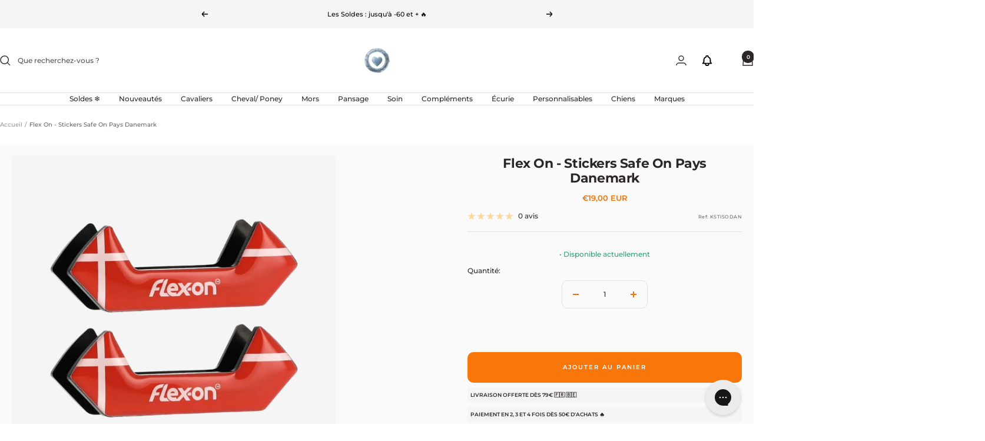

--- FILE ---
content_type: text/html; charset=utf-8
request_url: https://ohlala-sellerie.com/products/flex-on-stickers-safe-on-pays-danemark
body_size: 96911
content:
<!doctype html><html class="no-js" lang="fr" dir="ltr">
  <head>
    <meta charset="utf-8">
    <meta name="viewport" content="width=device-width, initial-scale=1.0, height=device-height, minimum-scale=1.0, maximum-scale=1.0">
    <meta name="theme-color" content="#ffffff">

    <title>Stickers Safe On Pays Danemark Flex On | OHLALA</title><meta name="description" content="Découvrez les Stickers Safe On de la marque Flex On sur votre sellerie en ligne nouvelle génération distribuée en France, Belgique, Suisse et le monde entier."><link rel="canonical" href="https://ohlala-sellerie.com/products/flex-on-stickers-safe-on-pays-danemark"><link rel="shortcut icon" href="//ohlala-sellerie.com/cdn/shop/files/logo-favicon-site_6213eaeb-81c2-416f-a479-4036d897e0ee.png?v=1729581985&width=96" type="image/png"><link rel="preconnect" href="https://cdn.shopify.com">
    <link rel="dns-prefetch" href="https://productreviews.shopifycdn.com">
    <link rel="dns-prefetch" href="https://www.google-analytics.com"><link rel="preconnect" href="https://fonts.shopifycdn.com" crossorigin><link rel="preload" as="style" href="//ohlala-sellerie.com/cdn/shop/t/396/assets/theme.css?v=56223924434218075421768392093">
    <link rel="preload" as="script" href="//ohlala-sellerie.com/cdn/shop/t/396/assets/vendor.js?v=32643890569905814191765194908">
    <link rel="preload" as="script" href="//ohlala-sellerie.com/cdn/shop/t/396/assets/theme.js?v=103756750046490305121768392093"><link rel="preload" as="fetch" href="/products/flex-on-stickers-safe-on-pays-danemark.js" crossorigin><meta property="og:type" content="product">
  <meta property="og:title" content="Flex On - Stickers Safe On Pays Danemark">
  <meta property="product:price:amount" content="19,00">
  <meta property="product:price:currency" content="EUR"><meta property="og:image" content="http://ohlala-sellerie.com/cdn/shop/files/Stickerssafeoncanada.png?v=1720528847&width=1024">
  <meta property="og:image:secure_url" content="https://ohlala-sellerie.com/cdn/shop/files/Stickerssafeoncanada.png?v=1720528847&width=1024">
  <meta property="og:image:width" content="800">
  <meta property="og:image:height" content="800"><meta property="og:description" content="Découvrez les Stickers Safe On de la marque Flex On sur votre sellerie en ligne nouvelle génération distribuée en France, Belgique, Suisse et le monde entier."><meta property="og:url" content="https://ohlala-sellerie.com/products/flex-on-stickers-safe-on-pays-danemark">
<meta property="og:site_name" content="OHLALA"><meta name="twitter:card" content="summary"><meta name="twitter:title" content="Flex On - Stickers Safe On Pays Danemark">
  <meta name="twitter:description" content="

Modèle Pays : Danemark
Kit de 2 paires de stickers aimantés
Convient pour étriers Flex On Safe On

 
   
   "><meta name="twitter:image" content="https://ohlala-sellerie.com/cdn/shop/files/Stickerssafeoncanada.png?v=1720528847&width=1200">
  <meta name="twitter:image:alt" content="Flex On - Stickers Safe On Pays Danemark | - Ohlala">
    <script type="application/ld+json">{"@context":"http:\/\/schema.org\/","@id":"\/products\/flex-on-stickers-safe-on-pays-danemark#product","@type":"Product","brand":{"@type":"Brand","name":"Flex On"},"category":"Étriers","description":"\n\nModèle Pays : Danemark\nKit de 2 paires de stickers aimantés\nConvient pour étriers Flex On Safe On\n\n \n   \n   ","gtin":"3701271428797","image":"https:\/\/ohlala-sellerie.com\/cdn\/shop\/files\/Stickerssafeoncanada.png?v=1720528847\u0026width=1920","name":"Flex On - Stickers Safe On Pays Danemark","offers":{"@id":"\/products\/flex-on-stickers-safe-on-pays-danemark?variant=29822156046414#offer","@type":"Offer","availability":"http:\/\/schema.org\/InStock","price":"19.00","priceCurrency":"EUR","url":"https:\/\/ohlala-sellerie.com\/products\/flex-on-stickers-safe-on-pays-danemark?variant=29822156046414"},"sku":"KSTISODAN","url":"https:\/\/ohlala-sellerie.com\/products\/flex-on-stickers-safe-on-pays-danemark"}</script><script type="application/ld+json">
  {
    "@context": "https://schema.org",
    "@type": "BreadcrumbList",
    "itemListElement": [{
        "@type": "ListItem",
        "position": 1,
        "name": "Accueil",
        "item": "https://ohlala-sellerie.com"
      },{
            "@type": "ListItem",
            "position": 2,
            "name": "Flex On - Stickers Safe On Pays Danemark",
            "item": "https://ohlala-sellerie.com/products/flex-on-stickers-safe-on-pays-danemark"
          }]
  }
</script>
    <link rel="preload" href="//ohlala-sellerie.com/cdn/fonts/montserrat/montserrat_n7.3c434e22befd5c18a6b4afadb1e3d77c128c7939.woff2" as="font" type="font/woff2" crossorigin><link rel="preload" href="//ohlala-sellerie.com/cdn/fonts/montserrat/montserrat_n5.07ef3781d9c78c8b93c98419da7ad4fbeebb6635.woff2" as="font" type="font/woff2" crossorigin><style>
  /* Typography (heading) */
  @font-face {
  font-family: Montserrat;
  font-weight: 700;
  font-style: normal;
  font-display: swap;
  src: url("//ohlala-sellerie.com/cdn/fonts/montserrat/montserrat_n7.3c434e22befd5c18a6b4afadb1e3d77c128c7939.woff2") format("woff2"),
       url("//ohlala-sellerie.com/cdn/fonts/montserrat/montserrat_n7.5d9fa6e2cae713c8fb539a9876489d86207fe957.woff") format("woff");
}

@font-face {
  font-family: Montserrat;
  font-weight: 700;
  font-style: italic;
  font-display: swap;
  src: url("//ohlala-sellerie.com/cdn/fonts/montserrat/montserrat_i7.a0d4a463df4f146567d871890ffb3c80408e7732.woff2") format("woff2"),
       url("//ohlala-sellerie.com/cdn/fonts/montserrat/montserrat_i7.f6ec9f2a0681acc6f8152c40921d2a4d2e1a2c78.woff") format("woff");
}

/* Typography (body) */
  @font-face {
  font-family: Montserrat;
  font-weight: 500;
  font-style: normal;
  font-display: swap;
  src: url("//ohlala-sellerie.com/cdn/fonts/montserrat/montserrat_n5.07ef3781d9c78c8b93c98419da7ad4fbeebb6635.woff2") format("woff2"),
       url("//ohlala-sellerie.com/cdn/fonts/montserrat/montserrat_n5.adf9b4bd8b0e4f55a0b203cdd84512667e0d5e4d.woff") format("woff");
}

@font-face {
  font-family: Montserrat;
  font-weight: 500;
  font-style: italic;
  font-display: swap;
  src: url("//ohlala-sellerie.com/cdn/fonts/montserrat/montserrat_i5.d3a783eb0cc26f2fda1e99d1dfec3ebaea1dc164.woff2") format("woff2"),
       url("//ohlala-sellerie.com/cdn/fonts/montserrat/montserrat_i5.76d414ea3d56bb79ef992a9c62dce2e9063bc062.woff") format("woff");
}

@font-face {
  font-family: Montserrat;
  font-weight: 600;
  font-style: normal;
  font-display: swap;
  src: url("//ohlala-sellerie.com/cdn/fonts/montserrat/montserrat_n6.1326b3e84230700ef15b3a29fb520639977513e0.woff2") format("woff2"),
       url("//ohlala-sellerie.com/cdn/fonts/montserrat/montserrat_n6.652f051080eb14192330daceed8cd53dfdc5ead9.woff") format("woff");
}

@font-face {
  font-family: Montserrat;
  font-weight: 600;
  font-style: italic;
  font-display: swap;
  src: url("//ohlala-sellerie.com/cdn/fonts/montserrat/montserrat_i6.e90155dd2f004112a61c0322d66d1f59dadfa84b.woff2") format("woff2"),
       url("//ohlala-sellerie.com/cdn/fonts/montserrat/montserrat_i6.41470518d8e9d7f1bcdd29a447c2397e5393943f.woff") format("woff");
}

:root {--heading-color: 44, 39, 39;
    --text-color: 44, 39, 39;
    --background: 255, 255, 255;
    --secondary-background: 245, 245, 245;
    --border-color: 223, 223, 223;
    --border-color-darker: 171, 169, 169;
    --success-color: 46, 158, 123;
    --success-background: 213, 236, 229;
    --error-color: 222, 42, 42;
    --error-background: 253, 240, 240;
    --primary-button-background: 249, 118, 11;
    --primary-button-text-color: 255, 255, 255;
    --secondary-button-background: 249, 118, 11;
    --secondary-button-text-color: 44, 39, 39;
    --product-star-rating: 249, 167, 11;
    --product-on-sale-accent: 180, 63, 63;
    --product-sold-out-accent: 180, 180, 180;
    --product-custom-label-background: 255, 255, 255;
    --product-custom-label-text-color: 0, 0, 0;
    --product-custom-label-2-background: 255, 255, 255;
    --product-custom-label-2-text-color: 0, 0, 0;
    --product-low-stock-text-color: 180, 63, 63;
    --product-in-stock-text-color: 46, 158, 123;
    --loading-bar-background: 44, 39, 39;

    /* We duplicate some "base" colors as root colors, which is useful to use on drawer elements or popover without. Those should not be overridden to avoid issues */
    --root-heading-color: 44, 39, 39;
    --root-text-color: 44, 39, 39;
    --root-background: 255, 255, 255;
    --root-border-color: 223, 223, 223;
    --root-primary-button-background: 249, 118, 11;
    --root-primary-button-text-color: 255, 255, 255;

    --base-font-size: 12px;
    --heading-font-family: Montserrat, sans-serif;
    --heading-font-weight: 700;
    --heading-font-style: normal;
    --heading-text-transform: normal;
    --text-font-family: Montserrat, sans-serif;
    --text-font-weight: 500;
    --text-font-style: normal;
    --text-font-bold-weight: 600;

    /* Typography (font size) */
    --heading-xxsmall-font-size: 10px;
    --heading-xsmall-font-size: 10px;
    --heading-small-font-size: 11px;
    --heading-large-font-size: 32px;
    --heading-h1-font-size: 32px;
    --heading-h2-font-size: 28px;
    --heading-h3-font-size: 26px;
    --heading-h4-font-size: 22px;
    --heading-h5-font-size: 18px;
    --heading-h6-font-size: 16px;

    /* Control the look and feel of the theme by changing radius of various elements */
    --button-border-radius: 10px;
    --block-border-radius: 8px;
    --block-border-radius-reduced: 4px;
    --color-swatch-border-radius: 100%;

    /* Button size */
    --button-height: 48px;
    --button-small-height: 40px;

    /* Form related */
    --form-input-field-height: 48px;
    --form-input-gap: 16px;
    --form-submit-margin: 24px;

    /* Product listing related variables */
    --product-list-block-spacing: 32px;

    /* Video related */
    --play-button-background: 255, 255, 255;
    --play-button-arrow: 44, 39, 39;

    /* RTL support */
    --transform-logical-flip: 1;
    --transform-origin-start: left;
    --transform-origin-end: right;

    /* Other */
    --zoom-cursor-svg-url: url(//ohlala-sellerie.com/cdn/shop/t/396/assets/zoom-cursor.svg?v=37526448107736465771765194925);
    --arrow-right-svg-url: url(//ohlala-sellerie.com/cdn/shop/t/396/assets/arrow-right.svg?v=35465453000780791041765194926);
    --arrow-left-svg-url: url(//ohlala-sellerie.com/cdn/shop/t/396/assets/arrow-left.svg?v=79721794697903751391765194926);

    /* Some useful variables that we can reuse in our CSS. Some explanation are needed for some of them:
       - container-max-width-minus-gutters: represents the container max width without the edge gutters
       - container-outer-width: considering the screen width, represent all the space outside the container
       - container-outer-margin: same as container-outer-width but get set to 0 inside a container
       - container-inner-width: the effective space inside the container (minus gutters)
       - grid-column-width: represents the width of a single column of the grid
       - vertical-breather: this is a variable that defines the global "spacing" between sections, and inside the section
                            to create some "breath" and minimum spacing
     */
    --container-max-width: 1600px;
    --container-gutter: 24px;
    --container-max-width-minus-gutters: calc(var(--container-max-width) - (var(--container-gutter)) * 2);
    --container-outer-width: max(calc((100vw - var(--container-max-width-minus-gutters)) / 2), var(--container-gutter));
    --container-outer-margin: var(--container-outer-width);
    --container-inner-width: calc(100vw - var(--container-outer-width) * 2);

    --grid-column-count: 10;
    --grid-gap: 24px;
    --grid-column-width: calc((100vw - var(--container-outer-width) * 2 - var(--grid-gap) * (var(--grid-column-count) - 1)) / var(--grid-column-count));

    --vertical-breather: 28px;
    --vertical-breather-tight: 28px;

    /* Shopify related variables */
    --payment-terms-background-color: #ffffff;
  }

  @media screen and (min-width: 741px) {
    :root {
      --container-gutter: 40px;
      --grid-column-count: 20;
      --vertical-breather: 40px;
      --vertical-breather-tight: 40px;

      /* Typography (font size) */
      --heading-xsmall-font-size: 11px;
      --heading-small-font-size: 12px;
      --heading-large-font-size: 48px;
      --heading-h1-font-size: 48px;
      --heading-h2-font-size: 36px;
      --heading-h3-font-size: 30px;
      --heading-h4-font-size: 22px;
      --heading-h5-font-size: 18px;
      --heading-h6-font-size: 16px;

      /* Form related */
      --form-input-field-height: 52px;
      --form-submit-margin: 32px;

      /* Button size */
      --button-height: 52px;
      --button-small-height: 44px;
    }
  }

  @media screen and (min-width: 1200px) {
    :root {
      --vertical-breather: 48px;
      --vertical-breather-tight: 48px;
      --product-list-block-spacing: 48px;

      /* Typography */
      --heading-large-font-size: 58px;
      --heading-h1-font-size: 50px;
      --heading-h2-font-size: 44px;
      --heading-h3-font-size: 32px;
      --heading-h4-font-size: 26px;
      --heading-h5-font-size: 22px;
      --heading-h6-font-size: 16px;
    }
  }

  @media screen and (min-width: 1600px) {
    :root {
      --vertical-breather: 48px;
      --vertical-breather-tight: 48px;
    }
  }
</style>
    <script>
  // This allows to expose several variables to the global scope, to be used in scripts
  window.themeVariables = {
    settings: {
      direction: "ltr",
      pageType: "product",
      cartCount: 0,
      moneyFormat: "{{amount_with_comma_separator}}€",
      moneyWithCurrencyFormat: "€{{amount_with_comma_separator}} EUR",
      showVendor: false,
      discountMode: "percentage",
      currencyCodeEnabled: true,
      cartType: "message",
      cartCurrency: "EUR",
      mobileZoomFactor: 2.5
    },

    routes: {
      host: "ohlala-sellerie.com",
      rootUrl: "\/",
      rootUrlWithoutSlash: '',
      cartUrl: "\/cart",
      cartAddUrl: "\/cart\/add",
      cartChangeUrl: "\/cart\/change",
      searchUrl: "\/search",
      predictiveSearchUrl: "\/search\/suggest",
      productRecommendationsUrl: "\/recommendations\/products"
    },

    strings: {
      accessibilityDelete: "Supprimer",
      accessibilityClose: "Fermer",
      collectionSoldOut: "Epuisé",
      collectionDiscount: "-@savings@",
      productSalePrice: "Prix de vente",
      productRegularPrice: "Prix normal",
      productFormUnavailable: "Indisponible",
      productFormSoldOut: "Indisponible",
      productFormPreOrder: "Pre-commander",
      productFormAddToCart: "Ajouter au panier",
      searchNoResults: "Aucun résultat n\u0026#39;a été retourné.",
      searchNewSearch: "Nouvelle recherche",
      searchProducts: "Produits",
      searchArticles: "Blog",
      searchPages: "Pages",
      searchCollections: "Collections",
      cartViewCart: "Voir panier",
      cartItemAdded: "Produit ajouté à votre panier !",
      cartItemAddedShort: "Ajouté au panier !",
      cartAddOrderNote: "Ajouter une note",
      cartEditOrderNote: "Modifier la note",
      shippingEstimatorNoResults: "Désolé, nous ne livrons pas à votre destination.",
      shippingEstimatorOneResult: "Il y a un frais d\u0026#39;envoi pour votre adresse :",
      shippingEstimatorMultipleResults: "Il y a plusieurs frais d\u0026#39;envoi pour votre adresse :",
      shippingEstimatorError: "Une ou plusieurs erreurs se sont produites lors de la récupération des frais d\u0026#39;envoi :"
    },

    libs: {
      flickity: "\/\/ohlala-sellerie.com\/cdn\/shop\/t\/396\/assets\/flickity.js?v=176646718982628074891765194900",
      photoswipe: "\/\/ohlala-sellerie.com\/cdn\/shop\/t\/396\/assets\/photoswipe.js?v=132268647426145925301765194902",
      qrCode: "\/\/ohlala-sellerie.com\/cdn\/shopifycloud\/storefront\/assets\/themes_support\/vendor\/qrcode-3f2b403b.js"
    },

    breakpoints: {
      phone: 'screen and (max-width: 740px)',
      tablet: 'screen and (min-width: 741px) and (max-width: 999px)',
      tabletAndUp: 'screen and (min-width: 741px)',
      pocket: 'screen and (max-width: 999px)',
      lap: 'screen and (min-width: 1000px) and (max-width: 1199px)',
      lapAndUp: 'screen and (min-width: 1000px)',
      desktop: 'screen and (min-width: 1200px)',
      wide: 'screen and (min-width: 1400px)'
    }
  };

  window.addEventListener('pageshow', async () => {
    const cartContent = await (await fetch(`${window.themeVariables.routes.cartUrl}.js`, {cache: 'reload'})).json();
    document.documentElement.dispatchEvent(new CustomEvent('cart:refresh', {detail: {cart: cartContent}}));
  });

  if ('noModule' in HTMLScriptElement.prototype) {
    // Old browsers (like IE) that does not support module will be considered as if not executing JS at all
    document.documentElement.className = document.documentElement.className.replace('no-js', 'js');

    requestAnimationFrame(() => {
      const viewportHeight = (window.visualViewport ? window.visualViewport.height : document.documentElement.clientHeight);
      document.documentElement.style.setProperty('--window-height',viewportHeight + 'px');
    });
  }// We save the product ID in local storage to be eventually used for recently viewed section
    try {
      const items = JSON.parse(localStorage.getItem('theme:recently-viewed-products') || '[]');

      // We check if the current product already exists, and if it does not, we add it at the start
      if (!items.includes(4063582421070)) {
        items.unshift(4063582421070);
      }

      localStorage.setItem('theme:recently-viewed-products', JSON.stringify(items.slice(0, 20)));
    } catch (e) {
      // Safari in private mode does not allow setting item, we silently fail
    }</script>

    <link rel="stylesheet" href="//ohlala-sellerie.com/cdn/shop/t/396/assets/theme.css?v=56223924434218075421768392093">

    <script src="//ohlala-sellerie.com/cdn/shop/t/396/assets/vendor.js?v=32643890569905814191765194908" defer></script>
    <script src="//ohlala-sellerie.com/cdn/shop/t/396/assets/theme.js?v=103756750046490305121768392093" defer></script>
    <script src="//ohlala-sellerie.com/cdn/shop/t/396/assets/custom.js?v=126056528582521782721765194897" defer></script>

    <script>window.performance && window.performance.mark && window.performance.mark('shopify.content_for_header.start');</script><meta name="google-site-verification" content="oeZOzstW0roKm5OASs-faZ0Zk0EODYATxYbTubbfPog">
<meta id="shopify-digital-wallet" name="shopify-digital-wallet" content="/8876032115/digital_wallets/dialog">
<meta name="shopify-checkout-api-token" content="b57eee360a0d1a1b6931690d2d9a7d40">
<meta id="in-context-paypal-metadata" data-shop-id="8876032115" data-venmo-supported="false" data-environment="production" data-locale="fr_FR" data-paypal-v4="true" data-currency="EUR">
<link rel="alternate" hreflang="x-default" href="https://ohlala-sellerie.com/products/flex-on-stickers-safe-on-pays-danemark">
<link rel="alternate" hreflang="nl-NL" href="https://ohlala-equestrian.nl/products/flex-on-veilige-stickers-op-country-denemarken">
<link rel="alternate" hreflang="fr-NL" href="https://ohlala-equestrian.nl/fr/products/flex-on-stickers-safe-on-pays-danemark">
<link rel="alternate" hreflang="en-NL" href="https://ohlala-equestrian.nl/en/products/flex-on-safe-stickers-on-country-denmark">
<link rel="alternate" hreflang="de-NL" href="https://ohlala-equestrian.nl/de/products/flex-on-sichere-aufkleber-in-country-danemark">
<link rel="alternate" hreflang="fr-BE" href="https://ohlala-sellerie.be/products/flex-on-stickers-safe-on-pays-danemark">
<link rel="alternate" hreflang="nl-BE" href="https://ohlala-sellerie.be/nl/products/flex-on-veilige-stickers-op-country-denemarken">
<link rel="alternate" hreflang="en-BE" href="https://ohlala-sellerie.be/en/products/flex-on-safe-stickers-on-country-denmark">
<link rel="alternate" hreflang="fr-FR" href="https://ohlala-sellerie.com/products/flex-on-stickers-safe-on-pays-danemark">
<link rel="alternate" type="application/json+oembed" href="https://ohlala-sellerie.com/products/flex-on-stickers-safe-on-pays-danemark.oembed">
<script async="async" src="/checkouts/internal/preloads.js?locale=fr-FR"></script>
<script id="apple-pay-shop-capabilities" type="application/json">{"shopId":8876032115,"countryCode":"FR","currencyCode":"EUR","merchantCapabilities":["supports3DS"],"merchantId":"gid:\/\/shopify\/Shop\/8876032115","merchantName":"OHLALA","requiredBillingContactFields":["postalAddress","email","phone"],"requiredShippingContactFields":["postalAddress","email","phone"],"shippingType":"shipping","supportedNetworks":["visa","masterCard","amex","maestro"],"total":{"type":"pending","label":"OHLALA","amount":"1.00"},"shopifyPaymentsEnabled":true,"supportsSubscriptions":true}</script>
<script id="shopify-features" type="application/json">{"accessToken":"b57eee360a0d1a1b6931690d2d9a7d40","betas":["rich-media-storefront-analytics"],"domain":"ohlala-sellerie.com","predictiveSearch":true,"shopId":8876032115,"locale":"fr"}</script>
<script>var Shopify = Shopify || {};
Shopify.shop = "ohlala-jumping.myshopify.com";
Shopify.locale = "fr";
Shopify.currency = {"active":"EUR","rate":"1.0"};
Shopify.country = "FR";
Shopify.theme = {"name":"Soldes d'hiver 2026","id":191716819283,"schema_name":"Focal","schema_version":"12.0.1","theme_store_id":714,"role":"main"};
Shopify.theme.handle = "null";
Shopify.theme.style = {"id":null,"handle":null};
Shopify.cdnHost = "ohlala-sellerie.com/cdn";
Shopify.routes = Shopify.routes || {};
Shopify.routes.root = "/";</script>
<script type="module">!function(o){(o.Shopify=o.Shopify||{}).modules=!0}(window);</script>
<script>!function(o){function n(){var o=[];function n(){o.push(Array.prototype.slice.apply(arguments))}return n.q=o,n}var t=o.Shopify=o.Shopify||{};t.loadFeatures=n(),t.autoloadFeatures=n()}(window);</script>
<script id="shop-js-analytics" type="application/json">{"pageType":"product"}</script>
<script defer="defer" async type="module" src="//ohlala-sellerie.com/cdn/shopifycloud/shop-js/modules/v2/client.init-shop-cart-sync_XvpUV7qp.fr.esm.js"></script>
<script defer="defer" async type="module" src="//ohlala-sellerie.com/cdn/shopifycloud/shop-js/modules/v2/chunk.common_C2xzKNNs.esm.js"></script>
<script type="module">
  await import("//ohlala-sellerie.com/cdn/shopifycloud/shop-js/modules/v2/client.init-shop-cart-sync_XvpUV7qp.fr.esm.js");
await import("//ohlala-sellerie.com/cdn/shopifycloud/shop-js/modules/v2/chunk.common_C2xzKNNs.esm.js");

  window.Shopify.SignInWithShop?.initShopCartSync?.({"fedCMEnabled":true,"windoidEnabled":true});

</script>
<script>(function() {
  var isLoaded = false;
  function asyncLoad() {
    if (isLoaded) return;
    isLoaded = true;
    var urls = ["https:\/\/app.kiwisizing.com\/web\/js\/dist\/kiwiSizing\/plugin\/SizingPlugin.prod.js?v=330\u0026shop=ohlala-jumping.myshopify.com","https:\/\/cdn.shipup.co\/latest_v2\/shipup-shopify.js?shop=ohlala-jumping.myshopify.com","https:\/\/js.klevu.com\/klevu-js-v1\/js\/klevuScript.js?klevuapi=klevu-159424267372312497\u0026lang=fr\u0026shop=ohlala-jumping.myshopify.com","https:\/\/config.gorgias.chat\/bundle-loader\/01GYCC8JP60ZFRQ2MDK64X4K6X?source=shopify1click\u0026shop=ohlala-jumping.myshopify.com","https:\/\/wisepops.net\/loader.js?v=2\u0026h=eNsS9BmcKQ\u0026shop=ohlala-jumping.myshopify.com","https:\/\/connect.nosto.com\/include\/script\/shopify-8876032115.js?shop=ohlala-jumping.myshopify.com","https:\/\/cdn.9gtb.com\/loader.js?g_cvt_id=f9b611d5-dc19-42de-94f1-b3fa6ad59270\u0026shop=ohlala-jumping.myshopify.com","https:\/\/spin.bestfreecdn.com\/storage\/js\/spin-8876032115.js?ver=40\u0026shop=ohlala-jumping.myshopify.com"];
    for (var i = 0; i < urls.length; i++) {
      var s = document.createElement('script');
      s.type = 'text/javascript';
      s.async = true;
      s.src = urls[i];
      var x = document.getElementsByTagName('script')[0];
      x.parentNode.insertBefore(s, x);
    }
  };
  if(window.attachEvent) {
    window.attachEvent('onload', asyncLoad);
  } else {
    window.addEventListener('load', asyncLoad, false);
  }
})();</script>
<script id="__st">var __st={"a":8876032115,"offset":3600,"reqid":"c0d5a206-3c47-44eb-96ee-dd3d97d34665-1768649717","pageurl":"ohlala-sellerie.com\/products\/flex-on-stickers-safe-on-pays-danemark","u":"f021a27a093b","p":"product","rtyp":"product","rid":4063582421070};</script>
<script>window.ShopifyPaypalV4VisibilityTracking = true;</script>
<script id="captcha-bootstrap">!function(){'use strict';const t='contact',e='account',n='new_comment',o=[[t,t],['blogs',n],['comments',n],[t,'customer']],c=[[e,'customer_login'],[e,'guest_login'],[e,'recover_customer_password'],[e,'create_customer']],r=t=>t.map((([t,e])=>`form[action*='/${t}']:not([data-nocaptcha='true']) input[name='form_type'][value='${e}']`)).join(','),a=t=>()=>t?[...document.querySelectorAll(t)].map((t=>t.form)):[];function s(){const t=[...o],e=r(t);return a(e)}const i='password',u='form_key',d=['recaptcha-v3-token','g-recaptcha-response','h-captcha-response',i],f=()=>{try{return window.sessionStorage}catch{return}},m='__shopify_v',_=t=>t.elements[u];function p(t,e,n=!1){try{const o=window.sessionStorage,c=JSON.parse(o.getItem(e)),{data:r}=function(t){const{data:e,action:n}=t;return t[m]||n?{data:e,action:n}:{data:t,action:n}}(c);for(const[e,n]of Object.entries(r))t.elements[e]&&(t.elements[e].value=n);n&&o.removeItem(e)}catch(o){console.error('form repopulation failed',{error:o})}}const l='form_type',E='cptcha';function T(t){t.dataset[E]=!0}const w=window,h=w.document,L='Shopify',v='ce_forms',y='captcha';let A=!1;((t,e)=>{const n=(g='f06e6c50-85a8-45c8-87d0-21a2b65856fe',I='https://cdn.shopify.com/shopifycloud/storefront-forms-hcaptcha/ce_storefront_forms_captcha_hcaptcha.v1.5.2.iife.js',D={infoText:'Protégé par hCaptcha',privacyText:'Confidentialité',termsText:'Conditions'},(t,e,n)=>{const o=w[L][v],c=o.bindForm;if(c)return c(t,g,e,D).then(n);var r;o.q.push([[t,g,e,D],n]),r=I,A||(h.body.append(Object.assign(h.createElement('script'),{id:'captcha-provider',async:!0,src:r})),A=!0)});var g,I,D;w[L]=w[L]||{},w[L][v]=w[L][v]||{},w[L][v].q=[],w[L][y]=w[L][y]||{},w[L][y].protect=function(t,e){n(t,void 0,e),T(t)},Object.freeze(w[L][y]),function(t,e,n,w,h,L){const[v,y,A,g]=function(t,e,n){const i=e?o:[],u=t?c:[],d=[...i,...u],f=r(d),m=r(i),_=r(d.filter((([t,e])=>n.includes(e))));return[a(f),a(m),a(_),s()]}(w,h,L),I=t=>{const e=t.target;return e instanceof HTMLFormElement?e:e&&e.form},D=t=>v().includes(t);t.addEventListener('submit',(t=>{const e=I(t);if(!e)return;const n=D(e)&&!e.dataset.hcaptchaBound&&!e.dataset.recaptchaBound,o=_(e),c=g().includes(e)&&(!o||!o.value);(n||c)&&t.preventDefault(),c&&!n&&(function(t){try{if(!f())return;!function(t){const e=f();if(!e)return;const n=_(t);if(!n)return;const o=n.value;o&&e.removeItem(o)}(t);const e=Array.from(Array(32),(()=>Math.random().toString(36)[2])).join('');!function(t,e){_(t)||t.append(Object.assign(document.createElement('input'),{type:'hidden',name:u})),t.elements[u].value=e}(t,e),function(t,e){const n=f();if(!n)return;const o=[...t.querySelectorAll(`input[type='${i}']`)].map((({name:t})=>t)),c=[...d,...o],r={};for(const[a,s]of new FormData(t).entries())c.includes(a)||(r[a]=s);n.setItem(e,JSON.stringify({[m]:1,action:t.action,data:r}))}(t,e)}catch(e){console.error('failed to persist form',e)}}(e),e.submit())}));const S=(t,e)=>{t&&!t.dataset[E]&&(n(t,e.some((e=>e===t))),T(t))};for(const o of['focusin','change'])t.addEventListener(o,(t=>{const e=I(t);D(e)&&S(e,y())}));const B=e.get('form_key'),M=e.get(l),P=B&&M;t.addEventListener('DOMContentLoaded',(()=>{const t=y();if(P)for(const e of t)e.elements[l].value===M&&p(e,B);[...new Set([...A(),...v().filter((t=>'true'===t.dataset.shopifyCaptcha))])].forEach((e=>S(e,t)))}))}(h,new URLSearchParams(w.location.search),n,t,e,['guest_login'])})(!1,!0)}();</script>
<script integrity="sha256-4kQ18oKyAcykRKYeNunJcIwy7WH5gtpwJnB7kiuLZ1E=" data-source-attribution="shopify.loadfeatures" defer="defer" src="//ohlala-sellerie.com/cdn/shopifycloud/storefront/assets/storefront/load_feature-a0a9edcb.js" crossorigin="anonymous"></script>
<script data-source-attribution="shopify.dynamic_checkout.dynamic.init">var Shopify=Shopify||{};Shopify.PaymentButton=Shopify.PaymentButton||{isStorefrontPortableWallets:!0,init:function(){window.Shopify.PaymentButton.init=function(){};var t=document.createElement("script");t.src="https://ohlala-sellerie.com/cdn/shopifycloud/portable-wallets/latest/portable-wallets.fr.js",t.type="module",document.head.appendChild(t)}};
</script>
<script data-source-attribution="shopify.dynamic_checkout.buyer_consent">
  function portableWalletsHideBuyerConsent(e){var t=document.getElementById("shopify-buyer-consent"),n=document.getElementById("shopify-subscription-policy-button");t&&n&&(t.classList.add("hidden"),t.setAttribute("aria-hidden","true"),n.removeEventListener("click",e))}function portableWalletsShowBuyerConsent(e){var t=document.getElementById("shopify-buyer-consent"),n=document.getElementById("shopify-subscription-policy-button");t&&n&&(t.classList.remove("hidden"),t.removeAttribute("aria-hidden"),n.addEventListener("click",e))}window.Shopify?.PaymentButton&&(window.Shopify.PaymentButton.hideBuyerConsent=portableWalletsHideBuyerConsent,window.Shopify.PaymentButton.showBuyerConsent=portableWalletsShowBuyerConsent);
</script>
<script data-source-attribution="shopify.dynamic_checkout.cart.bootstrap">document.addEventListener("DOMContentLoaded",(function(){function t(){return document.querySelector("shopify-accelerated-checkout-cart, shopify-accelerated-checkout")}if(t())Shopify.PaymentButton.init();else{new MutationObserver((function(e,n){t()&&(Shopify.PaymentButton.init(),n.disconnect())})).observe(document.body,{childList:!0,subtree:!0})}}));
</script>
<link id="shopify-accelerated-checkout-styles" rel="stylesheet" media="screen" href="https://ohlala-sellerie.com/cdn/shopifycloud/portable-wallets/latest/accelerated-checkout-backwards-compat.css" crossorigin="anonymous">
<style id="shopify-accelerated-checkout-cart">
        #shopify-buyer-consent {
  margin-top: 1em;
  display: inline-block;
  width: 100%;
}

#shopify-buyer-consent.hidden {
  display: none;
}

#shopify-subscription-policy-button {
  background: none;
  border: none;
  padding: 0;
  text-decoration: underline;
  font-size: inherit;
  cursor: pointer;
}

#shopify-subscription-policy-button::before {
  box-shadow: none;
}

      </style>

<script>window.performance && window.performance.mark && window.performance.mark('shopify.content_for_header.end');</script>
  <!-- BEGIN app block: shopify://apps/wisepops-email-sms-popups/blocks/app-embed/e7d7a4f7-0df4-4073-9375-5f36db513952 --><script>
  // Create the wisepops() function
  window.wisepops_key = window.WisePopsObject = window.wisepops_key || window.WisePopsObject || "wisepops";
  window[window.wisepops_key] = function () {
    window[window.wisepops_key].q.push(arguments);
  };
  window[window.wisepops_key].q = [];
  window[window.wisepops_key].l = Date.now();

  // Disable deprecated snippet
  window._wisepopsSkipShopifyDeprecatedSnippet = true;

  document.addEventListener('wisepops.after-initialization', function () {
    // https://developer.mozilla.org/en-US/docs/Web/API/Document/cookie/Simple_document.cookie_framework
    function getCookieValue(sKey) {
      if (!sKey) { return null; }
      return decodeURIComponent(document.cookie.replace(new RegExp("(?:(?:^|.*;)\\s*" + encodeURIComponent(sKey).replace(/[\-\.\+\*]/g, "\\$&") + "\\s*\\=\\s*([^;]*).*$)|^.*$"), "$1")) || null;
    }

    function getTotalInventoryQuantity() {
      var variants = [{"id":29822156046414,"title":"Default Title","option1":"Default Title","option2":null,"option3":null,"sku":"KSTISODAN","requires_shipping":true,"taxable":true,"featured_image":null,"available":true,"name":"Flex On - Stickers Safe On Pays Danemark","public_title":null,"options":["Default Title"],"price":1900,"weight":100,"compare_at_price":1900,"inventory_management":"shopify","barcode":"3701271428797","requires_selling_plan":false,"selling_plan_allocations":[],"quantity_rule":{"min":1,"max":null,"increment":1}}];
      if (!variants) {
        return null;
      }

      var totalQuantity = 0;
      for (var i in variants) {
        if (variants[i] && variants[i].inventory_quantity) {
          totalQuantity += variants[i].inventory_quantity;
        } else {
          return null;
        }
      }
      return totalQuantity;
    }

    function getMapCartItems(key, items){
      var cartItems = items ?? [];
      return cartItems.map(function (item) {
        return item[key];
      })
      .filter(function (item){
        if (item !== undefined && item !== null && item !== "") {
          return true;
        }
        return false;
      })
      .join(',');
    }

    

    // Set built-in properties
    window[window.wisepops_key]('properties', {
      client_id: null,
      cart: {
        discount_code: getCookieValue('discount_code'),
        item_count: 0,
        total_price: 0 / 100,
        currency: "EUR",
        skus: getMapCartItems('sku'),
        items: []
      },
      customer: {
        accepts_marketing: false,
        is_logged_in:  false ,
        last_order: {
          created_at: null,
        },
        orders_count: 0,
        total_spent: (isNaN(null) ? 0 : (null / 100)),
        tags:  null ,
        email: null,
        first_name: null,
        last_name: null,
      },
      product: {
        available: true,
        price:  1900 / 100 ,
        tags: "__label:Made in 🇫🇷,BF25,BF25-20%,BRAND_FLEX ON,Catégorie_Stickers d'étriers,Famille - Étriers et accessoires,Flex On,INTERN-BF25-20-3,Made in France,NOS,Stickers Pays,Stickers SO,SUPPLIER_COUNTRY_FR,SUPPLIER_FLEX,VIRUS",
        total_inventory_quantity: getTotalInventoryQuantity(),
        stock: 0,
      },
      orders: {},
      

    }, { temporary: true });

    // Custom event when product added to cart
    var shopifyTrackFunction = window.ShopifyAnalytics && ShopifyAnalytics.lib && ShopifyAnalytics.lib.track;
    var lastAddedToCartTimestamp = 0;
    if (shopifyTrackFunction) {
      ShopifyAnalytics.lib.track = function () {
        if (arguments[0] === 'Added Product') {
            (async () => {
                let cartPayload;
                try {
                    cartPayload = await (await fetch(window.Shopify.routes.root + 'cart.js')).json();
                } catch (e) {}

                if (cartPayload) {
                    window[window.wisepops_key]('properties', {
                        cart: {
                            discount_code: getCookieValue('discount_code'),
                            item_count: cartPayload.items.length,
                            total_price: (cartPayload.total_price ?? 0) / 100,
                            currency: cartPayload.currency,
                            skus: getMapCartItems('sku', cartPayload.items),
                            items: cartPayload.items.map(item => ({
                                product_id: item.product_id,
                                variant_id: item.variant_id,
                                sku: item.sku,
                                quantity: item.quantity,
                                price: (item.final_price ?? 0) / 100,
                                totalPrice: (item.final_line_price ?? 0) / 100
                            })),
                        }
                    }, {temporary: true});
                }

                var currentTimestamp = Date.now();
                if (currentTimestamp > lastAddedToCartTimestamp + 5000) {
                    window[window.wisepops_key]('event', 'product-added-to-cart');
                    lastAddedToCartTimestamp = currentTimestamp;
                }
            })();
        }
        shopifyTrackFunction.apply(this, arguments);
      };
    }
  });
</script>


<!-- END app block --><!-- BEGIN app block: shopify://apps/gift-box/blocks/head/f53ea332-e066-453a-9116-800349284dfb --><script>
const isProductPage = window.location.pathname.includes("/products/");

// Allow redirect only on product pages.
if (isProductPage) {
  const GHOST_PRODUCT_TYPE = "giftbox_ghost_product";
  // Use product handle to check the type of the product.
  const product_type = "Accessoires d'étriers";
  if (product_type == GHOST_PRODUCT_TYPE) {
    // Redirect to the GP parent URL stored in the GP's metafields.
    const parent_product_url = '';
    if (parent_product_url === null || parent_product_url === '') {
      window.location.replace("/");
    } else {
      window.location.replace(parent_product_url);
    }
  }
}
</script>

<script
  src="https://giftbox.ds-cdn.com/static/main.js?shop=ohlala-jumping.myshopify.com"

  async

></script>


<!-- END app block --><!-- BEGIN app block: shopify://apps/klevu-ai-search-filter/blocks/global-configuration/3fd783f0-6a26-4856-8c5b-59083a014991 -->




    <script>
        if (typeof klevu_lang === "undefined") {
            var klevu_lang = "fr";
        }
    </script>
    
        <script src="https://js.klevu.com/core/v2/klevu.js" defer></script>
    

    <!-- BEGIN app snippet: metadata --><script>
    
            var klevu_page_meta = {
                pageType: "pdp",
                itemName: "Flex On - Stickers Safe On Pays Danemark",
                itemUrl: "https://ohlala-sellerie.com/products/flex-on-stickers-safe-on-pays-danemark",
                itemId: "29822156046414",
                itemGroupId: "4063582421070",
                itemSalePrice: "19,00",
                itemCurrency: "EUR"
            };

        
</script>
<!-- END app snippet -->
    <!-- BEGIN app snippet: init-klevu-settings -->
<script>
    if (typeof klevuSettings === "undefined") {
        var klevuSettings = {};
    }

    (() => {
        let klevuSettingsMerge = function(target, overrides) {
            switch (true) {
                case typeof target !== typeof overrides:
                    return target;

                case Array.isArray(target):
                    return target.concat(overrides);

                case typeof target === "object":
                    Object.keys(overrides).forEach(function (overrideKey) {
                        switch (true) {
                            case typeof target[overrideKey] === "undefined":
                            case typeof target[overrideKey] !== typeof overrides[overrideKey]:
                            case typeof target[overrideKey] !== "object":
                                target[overrideKey] = overrides[overrideKey];
                                break;

                            default:
                                target[overrideKey] = klevuSettingsMerge(target[overrideKey], overrides[overrideKey]);
                                break;
                        }
                    });
                    return target;

                default:
                    throw new Error("Invalid target or overrides type");
            }
        };

        let defaultKlevuSettings = {
            global: {
                apiKey: "klevu-159424267372312497"
            },
            search: {
                minChars: 0,
                searchBoxSelector: "input[name=q]"
            },
            url: {
                search: "https://eucs21v2.ksearchnet.com/cs/v2/search",
                landing: "/search"
            },
            powerUp: {}
        };
        

        

        let documentClickPreventSelectors = [];
        if (document.querySelector('.modal-overlay')) {
            documentClickPreventSelectors.push('.modal-overlay');
        }
        if (document.querySelector('.modal__toggle-open')) {
            documentClickPreventSelectors.push('.modal__toggle-open');
        }
        if (documentClickPreventSelectors.length > 0) {
            defaultKlevuSettings.search.documentClickPreventSelector = documentClickPreventSelectors.join(',');
        }

        klevuSettings = klevuSettingsMerge(defaultKlevuSettings, klevuSettings);
    })();

    
        document.addEventListener('DOMContentLoaded', () => klevu(klevuSettings));
    
</script><!-- END app snippet -->

    
        <script src="https://js.klevu.com/theme/default/v2/quick-search-theme.js" defer></script>
    
    
    
    
    


<!-- END app block --><!-- BEGIN app block: shopify://apps/gorgias-live-chat-helpdesk/blocks/gorgias/a66db725-7b96-4e3f-916e-6c8e6f87aaaa -->
<script defer data-gorgias-loader-chat src="https://config.gorgias.chat/bundle-loader/shopify/ohlala-jumping.myshopify.com"></script>


<script defer data-gorgias-loader-convert  src="https://cdn.9gtb.com/loader.js"></script>


<script defer data-gorgias-loader-mailto-replace  src="https://config.gorgias.help/api/contact-forms/replace-mailto-script.js?shopName=ohlala-jumping"></script>


<!-- END app block --><!-- BEGIN app block: shopify://apps/stape-conversion-tracking/blocks/gtm/7e13c847-7971-409d-8fe0-29ec14d5f048 --><script>
  window.lsData = {};
  window.dataLayer = window.dataLayer || [];
  window.addEventListener("message", (event) => {
    if (event.data?.event) {
      window.dataLayer.push(event.data);
    }
  });
  window.dataShopStape = {
    shop: "ohlala-sellerie.com",
    shopId: "8876032115",
  }
</script>

<!-- END app block --><!-- BEGIN app block: shopify://apps/wsh-wholesale-pricing/blocks/app-embed/94cbfa01-7191-4bb2-bcd8-b519b9b3bd06 --><script>

  window.wpdExtensionIsProductPage = {"id":4063582421070,"title":"Flex On - Stickers Safe On Pays Danemark","handle":"flex-on-stickers-safe-on-pays-danemark","description":"\n\u003cul\u003e\n\u003cli\u003eModèle Pays : Danemark\u003c\/li\u003e\n\u003cli\u003eKit de 2 paires de stickers aimantés\u003c\/li\u003e\n\u003cli\u003eConvient pour étriers Flex On Safe On\u003c\/li\u003e\n\u003c\/ul\u003e\n\u003cp\u003e \u003c\/p\u003e\n   \n   ","published_at":"2026-01-05T08:02:53+01:00","created_at":"2019-08-26T16:48:03+02:00","vendor":"Flex On","type":"Accessoires d'étriers","tags":["__label:Made in 🇫🇷","BF25","BF25-20%","BRAND_FLEX ON","Catégorie_Stickers d'étriers","Famille - Étriers et accessoires","Flex On","INTERN-BF25-20-3","Made in France","NOS","Stickers Pays","Stickers SO","SUPPLIER_COUNTRY_FR","SUPPLIER_FLEX","VIRUS"],"price":1900,"price_min":1900,"price_max":1900,"available":true,"price_varies":false,"compare_at_price":1900,"compare_at_price_min":1900,"compare_at_price_max":1900,"compare_at_price_varies":false,"variants":[{"id":29822156046414,"title":"Default Title","option1":"Default Title","option2":null,"option3":null,"sku":"KSTISODAN","requires_shipping":true,"taxable":true,"featured_image":null,"available":true,"name":"Flex On - Stickers Safe On Pays Danemark","public_title":null,"options":["Default Title"],"price":1900,"weight":100,"compare_at_price":1900,"inventory_management":"shopify","barcode":"3701271428797","requires_selling_plan":false,"selling_plan_allocations":[],"quantity_rule":{"min":1,"max":null,"increment":1}}],"images":["\/\/ohlala-sellerie.com\/cdn\/shop\/files\/Stickerssafeoncanada.png?v=1720528847"],"featured_image":"\/\/ohlala-sellerie.com\/cdn\/shop\/files\/Stickerssafeoncanada.png?v=1720528847","options":["Title"],"media":[{"alt":"Flex On - Stickers Safe On Pays Danemark | - Ohlala","id":50056492548435,"position":1,"preview_image":{"aspect_ratio":1.0,"height":800,"width":800,"src":"\/\/ohlala-sellerie.com\/cdn\/shop\/files\/Stickerssafeoncanada.png?v=1720528847"},"aspect_ratio":1.0,"height":800,"media_type":"image","src":"\/\/ohlala-sellerie.com\/cdn\/shop\/files\/Stickerssafeoncanada.png?v=1720528847","width":800}],"requires_selling_plan":false,"selling_plan_groups":[],"content":"\n\u003cul\u003e\n\u003cli\u003eModèle Pays : Danemark\u003c\/li\u003e\n\u003cli\u003eKit de 2 paires de stickers aimantés\u003c\/li\u003e\n\u003cli\u003eConvient pour étriers Flex On Safe On\u003c\/li\u003e\n\u003c\/ul\u003e\n\u003cp\u003e \u003c\/p\u003e\n   \n   "};
  window.wpdExtensionIsProductPage.selected_or_first_available_variant = {"id":29822156046414,"title":"Default Title","option1":"Default Title","option2":null,"option3":null,"sku":"KSTISODAN","requires_shipping":true,"taxable":true,"featured_image":null,"available":true,"name":"Flex On - Stickers Safe On Pays Danemark","public_title":null,"options":["Default Title"],"price":1900,"weight":100,"compare_at_price":1900,"inventory_management":"shopify","barcode":"3701271428797","requires_selling_plan":false,"selling_plan_allocations":[],"quantity_rule":{"min":1,"max":null,"increment":1}};
  window.wpdExtensionProductCollectionIds = "285216440499,285279944883,129197211726,285185736883,285249700019,286458216627,636254028115,295237746867,636366094675,295207305395,636364063059,613237424467,636364161363,281576964275,285196681395,285256745139,129197310030,285203366067,664190419283,168500297806,285208969395,285272047795,138696753230,285209428147,285272604851,133690196046,285211721907,285274931379,288325959859,269349028019,285214736563,285278175411,64373686387,159730401358,285220470963,285284565171,140198379598,285220503731,285284597939,293760368819,140110233678,285220700339,285284794547,139185094734,285187440819,285250846899,288567951539,295249510579,636368421203,295249346739,636368453971,664191041875,65100382323,285225943219,285290070195";
;
window.wpdExtensionIsCartPage = false;

window.showCrossOutPrice = true;
window.WPDAppProxy = "/apps/wpdapp";


window.WPDMarketLocalization = "";
window.WPDMoneyFormat = "{{amount_with_comma_separator}}€";


	
	

  
  
  
  
	
  
    window.is_wcp_wholesale_customer = false;
  
  window.wcp_customer = {
      email: "",
      id: "",
      tags: null,
      default_address: null,
      tax_exempt: false
    };
  window.shopPermanentDomain = "ohlala-jumping.myshopify.com";
  window.wpdAPIRootUrl = "https://bdr.wholesalehelper.io/";
</script>





<!-- END app block --><!-- BEGIN app block: shopify://apps/langshop/blocks/sdk/84899e01-2b29-42af-99d6-46d16daa2111 --><!-- BEGIN app snippet: config --><script type="text/javascript">
    /** Workaround for backward compatibility with old versions of localized themes */
    if (window.LangShopConfig && window.LangShopConfig.themeDynamics && window.LangShopConfig.themeDynamics.length) {
        themeDynamics = window.LangShopConfig.themeDynamics;
    } else {
        themeDynamics = [];
    }

    window.LangShopConfig = {
    "currentLanguage": "fr",
    "currentCurrency": "eur",
    "currentCountry": "FR",
    "shopifyLocales": [{"code":"fr","name":"français","endonym_name":"français","rootUrl":"\/"}    ],
    "shopifyCountries": [{"code":"AF","name":"Afghanistan", "currency":"EUR"},{"code":"ZA","name":"Afrique du Sud", "currency":"EUR"},{"code":"AL","name":"Albanie", "currency":"EUR"},{"code":"DZ","name":"Algérie", "currency":"EUR"},{"code":"DE","name":"Allemagne", "currency":"EUR"},{"code":"AD","name":"Andorre", "currency":"EUR"},{"code":"AO","name":"Angola", "currency":"EUR"},{"code":"AI","name":"Anguilla", "currency":"EUR"},{"code":"AG","name":"Antigua-et-Barbuda", "currency":"EUR"},{"code":"SA","name":"Arabie saoudite", "currency":"EUR"},{"code":"AR","name":"Argentine", "currency":"EUR"},{"code":"AM","name":"Arménie", "currency":"EUR"},{"code":"AW","name":"Aruba", "currency":"EUR"},{"code":"AU","name":"Australie", "currency":"EUR"},{"code":"AT","name":"Autriche", "currency":"EUR"},{"code":"AZ","name":"Azerbaïdjan", "currency":"EUR"},{"code":"BS","name":"Bahamas", "currency":"EUR"},{"code":"BH","name":"Bahreïn", "currency":"EUR"},{"code":"BD","name":"Bangladesh", "currency":"EUR"},{"code":"BB","name":"Barbade", "currency":"EUR"},{"code":"BE","name":"Belgique", "currency":"EUR"},{"code":"BZ","name":"Belize", "currency":"EUR"},{"code":"BJ","name":"Bénin", "currency":"EUR"},{"code":"BM","name":"Bermudes", "currency":"EUR"},{"code":"BT","name":"Bhoutan", "currency":"EUR"},{"code":"BY","name":"Biélorussie", "currency":"EUR"},{"code":"BO","name":"Bolivie", "currency":"EUR"},{"code":"BA","name":"Bosnie-Herzégovine", "currency":"EUR"},{"code":"BW","name":"Botswana", "currency":"EUR"},{"code":"BR","name":"Brésil", "currency":"EUR"},{"code":"BN","name":"Brunei", "currency":"EUR"},{"code":"BG","name":"Bulgarie", "currency":"EUR"},{"code":"BF","name":"Burkina Faso", "currency":"EUR"},{"code":"BI","name":"Burundi", "currency":"EUR"},{"code":"KH","name":"Cambodge", "currency":"EUR"},{"code":"CM","name":"Cameroun", "currency":"EUR"},{"code":"CA","name":"Canada", "currency":"EUR"},{"code":"CV","name":"Cap-Vert", "currency":"EUR"},{"code":"CL","name":"Chili", "currency":"EUR"},{"code":"CN","name":"Chine", "currency":"EUR"},{"code":"CY","name":"Chypre", "currency":"EUR"},{"code":"CO","name":"Colombie", "currency":"EUR"},{"code":"KM","name":"Comores", "currency":"EUR"},{"code":"CG","name":"Congo-Brazzaville", "currency":"EUR"},{"code":"CD","name":"Congo-Kinshasa", "currency":"EUR"},{"code":"KR","name":"Corée du Sud", "currency":"EUR"},{"code":"CR","name":"Costa Rica", "currency":"EUR"},{"code":"CI","name":"Côte d’Ivoire", "currency":"EUR"},{"code":"HR","name":"Croatie", "currency":"EUR"},{"code":"CW","name":"Curaçao", "currency":"EUR"},{"code":"DK","name":"Danemark", "currency":"EUR"},{"code":"DJ","name":"Djibouti", "currency":"EUR"},{"code":"DM","name":"Dominique", "currency":"EUR"},{"code":"EG","name":"Égypte", "currency":"EUR"},{"code":"AE","name":"Émirats arabes unis", "currency":"EUR"},{"code":"EC","name":"Équateur", "currency":"EUR"},{"code":"ER","name":"Érythrée", "currency":"EUR"},{"code":"ES","name":"Espagne", "currency":"EUR"},{"code":"EE","name":"Estonie", "currency":"EUR"},{"code":"SZ","name":"Eswatini", "currency":"EUR"},{"code":"VA","name":"État de la Cité du Vatican", "currency":"EUR"},{"code":"ET","name":"Éthiopie", "currency":"EUR"},{"code":"FJ","name":"Fidji", "currency":"EUR"},{"code":"FI","name":"Finlande", "currency":"EUR"},{"code":"FR","name":"France", "currency":"EUR"},{"code":"GA","name":"Gabon", "currency":"EUR"},{"code":"GM","name":"Gambie", "currency":"EUR"},{"code":"GE","name":"Géorgie", "currency":"EUR"},{"code":"GS","name":"Géorgie du Sud-et-les Îles Sandwich du Sud", "currency":"EUR"},{"code":"GH","name":"Ghana", "currency":"EUR"},{"code":"GI","name":"Gibraltar", "currency":"EUR"},{"code":"GR","name":"Grèce", "currency":"EUR"},{"code":"GD","name":"Grenade", "currency":"EUR"},{"code":"GL","name":"Groenland", "currency":"EUR"},{"code":"GP","name":"Guadeloupe", "currency":"EUR"},{"code":"GT","name":"Guatemala", "currency":"EUR"},{"code":"GG","name":"Guernesey", "currency":"EUR"},{"code":"GN","name":"Guinée", "currency":"EUR"},{"code":"GQ","name":"Guinée équatoriale", "currency":"EUR"},{"code":"GW","name":"Guinée-Bissau", "currency":"EUR"},{"code":"GY","name":"Guyana", "currency":"EUR"},{"code":"GF","name":"Guyane française", "currency":"EUR"},{"code":"HT","name":"Haïti", "currency":"EUR"},{"code":"HN","name":"Honduras", "currency":"EUR"},{"code":"HU","name":"Hongrie", "currency":"EUR"},{"code":"BV","name":"Île Bouvet", "currency":"EUR"},{"code":"CX","name":"Île Christmas", "currency":"EUR"},{"code":"NF","name":"Île Norfolk", "currency":"EUR"},{"code":"IM","name":"Île de Man", "currency":"EUR"},{"code":"AC","name":"Île de l’Ascension", "currency":"EUR"},{"code":"AX","name":"Îles Åland", "currency":"EUR"},{"code":"KY","name":"Îles Caïmans", "currency":"EUR"},{"code":"CC","name":"Îles Cocos", "currency":"EUR"},{"code":"CK","name":"Îles Cook", "currency":"EUR"},{"code":"FO","name":"Îles Féroé", "currency":"EUR"},{"code":"HM","name":"Îles Heard-et-MacDonald", "currency":"EUR"},{"code":"FK","name":"Îles Malouines", "currency":"EUR"},{"code":"PN","name":"Îles Pitcairn", "currency":"EUR"},{"code":"SB","name":"Îles Salomon", "currency":"EUR"},{"code":"TC","name":"Îles Turques-et-Caïques", "currency":"EUR"},{"code":"VG","name":"Îles Vierges britanniques", "currency":"EUR"},{"code":"UM","name":"Îles mineures éloignées des États-Unis", "currency":"EUR"},{"code":"IN","name":"Inde", "currency":"EUR"},{"code":"ID","name":"Indonésie", "currency":"EUR"},{"code":"IQ","name":"Irak", "currency":"EUR"},{"code":"IE","name":"Irlande", "currency":"EUR"},{"code":"IS","name":"Islande", "currency":"EUR"},{"code":"IL","name":"Israël", "currency":"EUR"},{"code":"IT","name":"Italie", "currency":"EUR"},{"code":"JM","name":"Jamaïque", "currency":"EUR"},{"code":"JP","name":"Japon", "currency":"EUR"},{"code":"JE","name":"Jersey", "currency":"EUR"},{"code":"JO","name":"Jordanie", "currency":"EUR"},{"code":"KZ","name":"Kazakhstan", "currency":"EUR"},{"code":"KE","name":"Kenya", "currency":"EUR"},{"code":"KG","name":"Kirghizstan", "currency":"EUR"},{"code":"KI","name":"Kiribati", "currency":"EUR"},{"code":"XK","name":"Kosovo", "currency":"EUR"},{"code":"KW","name":"Koweït", "currency":"EUR"},{"code":"RE","name":"La Réunion", "currency":"EUR"},{"code":"LA","name":"Laos", "currency":"EUR"},{"code":"LS","name":"Lesotho", "currency":"EUR"},{"code":"LV","name":"Lettonie", "currency":"EUR"},{"code":"LB","name":"Liban", "currency":"EUR"},{"code":"LR","name":"Liberia", "currency":"EUR"},{"code":"LY","name":"Libye", "currency":"EUR"},{"code":"LI","name":"Liechtenstein", "currency":"EUR"},{"code":"LT","name":"Lituanie", "currency":"EUR"},{"code":"LU","name":"Luxembourg", "currency":"EUR"},{"code":"MK","name":"Macédoine du Nord", "currency":"EUR"},{"code":"MG","name":"Madagascar", "currency":"EUR"},{"code":"MY","name":"Malaisie", "currency":"EUR"},{"code":"MW","name":"Malawi", "currency":"EUR"},{"code":"MV","name":"Maldives", "currency":"EUR"},{"code":"ML","name":"Mali", "currency":"EUR"},{"code":"MT","name":"Malte", "currency":"EUR"},{"code":"MQ","name":"Martinique", "currency":"EUR"},{"code":"MU","name":"Maurice", "currency":"EUR"},{"code":"MR","name":"Mauritanie", "currency":"EUR"},{"code":"YT","name":"Mayotte", "currency":"EUR"},{"code":"MX","name":"Mexique", "currency":"EUR"},{"code":"MD","name":"Moldavie", "currency":"EUR"},{"code":"MC","name":"Monaco", "currency":"EUR"},{"code":"MN","name":"Mongolie", "currency":"EUR"},{"code":"ME","name":"Monténégro", "currency":"EUR"},{"code":"MS","name":"Montserrat", "currency":"EUR"},{"code":"MZ","name":"Mozambique", "currency":"EUR"},{"code":"MM","name":"Myanmar (Birmanie)", "currency":"EUR"},{"code":"NA","name":"Namibie", "currency":"EUR"},{"code":"NR","name":"Nauru", "currency":"EUR"},{"code":"NP","name":"Népal", "currency":"EUR"},{"code":"NI","name":"Nicaragua", "currency":"EUR"},{"code":"NE","name":"Niger", "currency":"EUR"},{"code":"NG","name":"Nigeria", "currency":"EUR"},{"code":"NU","name":"Niue", "currency":"EUR"},{"code":"NO","name":"Norvège", "currency":"EUR"},{"code":"NC","name":"Nouvelle-Calédonie", "currency":"EUR"},{"code":"NZ","name":"Nouvelle-Zélande", "currency":"EUR"},{"code":"OM","name":"Oman", "currency":"EUR"},{"code":"UG","name":"Ouganda", "currency":"EUR"},{"code":"UZ","name":"Ouzbékistan", "currency":"EUR"},{"code":"PK","name":"Pakistan", "currency":"EUR"},{"code":"PA","name":"Panama", "currency":"EUR"},{"code":"PG","name":"Papouasie-Nouvelle-Guinée", "currency":"EUR"},{"code":"PY","name":"Paraguay", "currency":"EUR"},{"code":"NL","name":"Pays-Bas", "currency":"EUR"},{"code":"BQ","name":"Pays-Bas caribéens", "currency":"EUR"},{"code":"PE","name":"Pérou", "currency":"EUR"},{"code":"PH","name":"Philippines", "currency":"EUR"},{"code":"PL","name":"Pologne", "currency":"EUR"},{"code":"PF","name":"Polynésie française", "currency":"EUR"},{"code":"PT","name":"Portugal", "currency":"EUR"},{"code":"QA","name":"Qatar", "currency":"EUR"},{"code":"HK","name":"R.A.S. chinoise de Hong Kong", "currency":"EUR"},{"code":"MO","name":"R.A.S. chinoise de Macao", "currency":"EUR"},{"code":"CF","name":"République centrafricaine", "currency":"EUR"},{"code":"DO","name":"République dominicaine", "currency":"EUR"},{"code":"RO","name":"Roumanie", "currency":"EUR"},{"code":"GB","name":"Royaume-Uni", "currency":"EUR"},{"code":"RU","name":"Russie", "currency":"EUR"},{"code":"RW","name":"Rwanda", "currency":"EUR"},{"code":"EH","name":"Sahara occidental", "currency":"EUR"},{"code":"BL","name":"Saint-Barthélemy", "currency":"EUR"},{"code":"KN","name":"Saint-Christophe-et-Niévès", "currency":"EUR"},{"code":"SM","name":"Saint-Marin", "currency":"EUR"},{"code":"MF","name":"Saint-Martin", "currency":"EUR"},{"code":"SX","name":"Saint-Martin (partie néerlandaise)", "currency":"EUR"},{"code":"PM","name":"Saint-Pierre-et-Miquelon", "currency":"EUR"},{"code":"VC","name":"Saint-Vincent-et-les Grenadines", "currency":"EUR"},{"code":"SH","name":"Sainte-Hélène", "currency":"EUR"},{"code":"LC","name":"Sainte-Lucie", "currency":"EUR"},{"code":"SV","name":"Salvador", "currency":"EUR"},{"code":"WS","name":"Samoa", "currency":"EUR"},{"code":"ST","name":"Sao Tomé-et-Principe", "currency":"EUR"},{"code":"SN","name":"Sénégal", "currency":"EUR"},{"code":"RS","name":"Serbie", "currency":"EUR"},{"code":"SC","name":"Seychelles", "currency":"EUR"},{"code":"SL","name":"Sierra Leone", "currency":"EUR"},{"code":"SG","name":"Singapour", "currency":"EUR"},{"code":"SK","name":"Slovaquie", "currency":"EUR"},{"code":"SI","name":"Slovénie", "currency":"EUR"},{"code":"SO","name":"Somalie", "currency":"EUR"},{"code":"SD","name":"Soudan", "currency":"EUR"},{"code":"SS","name":"Soudan du Sud", "currency":"EUR"},{"code":"LK","name":"Sri Lanka", "currency":"EUR"},{"code":"SE","name":"Suède", "currency":"EUR"},{"code":"CH","name":"Suisse", "currency":"EUR"},{"code":"SR","name":"Suriname", "currency":"EUR"},{"code":"SJ","name":"Svalbard et Jan Mayen", "currency":"EUR"},{"code":"TJ","name":"Tadjikistan", "currency":"EUR"},{"code":"TW","name":"Taïwan", "currency":"EUR"},{"code":"TZ","name":"Tanzanie", "currency":"EUR"},{"code":"TD","name":"Tchad", "currency":"EUR"},{"code":"CZ","name":"Tchéquie", "currency":"EUR"},{"code":"TF","name":"Terres australes françaises", "currency":"EUR"},{"code":"IO","name":"Territoire britannique de l’océan Indien", "currency":"EUR"},{"code":"PS","name":"Territoires palestiniens", "currency":"EUR"},{"code":"TH","name":"Thaïlande", "currency":"EUR"},{"code":"TL","name":"Timor oriental", "currency":"EUR"},{"code":"TG","name":"Togo", "currency":"EUR"},{"code":"TK","name":"Tokelau", "currency":"EUR"},{"code":"TO","name":"Tonga", "currency":"EUR"},{"code":"TT","name":"Trinité-et-Tobago", "currency":"EUR"},{"code":"TA","name":"Tristan da Cunha", "currency":"EUR"},{"code":"TN","name":"Tunisie", "currency":"EUR"},{"code":"TM","name":"Turkménistan", "currency":"EUR"},{"code":"TR","name":"Turquie", "currency":"EUR"},{"code":"TV","name":"Tuvalu", "currency":"EUR"},{"code":"UA","name":"Ukraine", "currency":"EUR"},{"code":"UY","name":"Uruguay", "currency":"EUR"},{"code":"VU","name":"Vanuatu", "currency":"EUR"},{"code":"VE","name":"Venezuela", "currency":"EUR"},{"code":"VN","name":"Viêt Nam", "currency":"EUR"},{"code":"WF","name":"Wallis-et-Futuna", "currency":"EUR"},{"code":"YE","name":"Yémen", "currency":"EUR"},{"code":"ZM","name":"Zambie", "currency":"EUR"},{"code":"ZW","name":"Zimbabwe", "currency":"EUR"}    ],
    "shopifyCurrencies": ["EUR"],
    "originalLanguage": {"code":"fr","alias":null,"title":"French","icon":null,"published":true,"active":false},
    "targetLanguages": [{"code":"de","alias":null,"title":"German","icon":null,"published":true,"active":true},{"code":"en","alias":null,"title":"English","icon":null,"published":true,"active":true},{"code":"es","alias":null,"title":"Espagnol","icon":null,"published":true,"active":true},{"code":"it","alias":null,"title":"Italien","icon":null,"published":true,"active":true},{"code":"nl","alias":null,"title":"Dutch","icon":null,"published":true,"active":true}],
    "languagesSwitchers": {"languageCurrency":{"status":"disabled","desktop":{"isActive":true,"generalCustomize":{"template":0,"displayed":"language-currency","language":"name","languageFlag":true,"currency":"code","currencyFlag":true,"switcher":"floating","position":"top-left","verticalSliderValue":15,"verticalSliderDimension":"px","horizontalSliderValue":15,"horizontalSliderDimension":"px"},"advancedCustomize":{"switcherStyle":{"flagRounding":0,"flagRoundingDimension":"px","flagPosition":"left","backgroundColor":"#FFFFFF","padding":{"left":16,"top":14,"right":16,"bottom":14},"paddingDimension":"px","fontSize":18,"fontSizeDimension":"px","fontFamily":"inherit","fontColor":"#202223","borderWidth":0,"borderWidthDimension":"px","borderRadius":0,"borderRadiusDimension":"px","borderColor":"#FFFFFF"},"dropDownStyle":{"backgroundColor":"#FFFFFF","padding":{"left":16,"top":12,"right":16,"bottom":12},"paddingDimension":"px","fontSize":18,"fontSizeDimension":"px","fontFamily":"inherit","fontColor":"#202223","borderWidth":0,"borderWidthDimension":"px","borderRadius":0,"borderRadiusDimension":"px","borderColor":"#FFFFFF"},"arrow":{"size":6,"sizeDimension":"px","color":"#1D1D1D"}}},"mobile":{"isActive":true,"sameAsDesktop":false,"generalCustomize":{"template":0,"displayed":"language-currency","language":"name","languageFlag":true,"currency":"code","currencyFlag":true,"switcher":"floating","position":"top-left","verticalSliderValue":15,"verticalSliderDimension":"px","horizontalSliderValue":15,"horizontalSliderDimension":"px"},"advancedCustomize":{"switcherStyle":{"flagRounding":0,"flagRoundingDimension":"px","flagPosition":"left","backgroundColor":"#FFFFFF","padding":{"left":16,"top":14,"right":16,"bottom":14},"paddingDimension":"px","fontSize":18,"fontSizeDimension":"px","fontFamily":"inherit","fontColor":"#202223","borderWidth":0,"borderWidthDimension":"px","borderRadius":0,"borderRadiusDimension":"px","borderColor":"#FFFFFF"},"dropDownStyle":{"backgroundColor":"#FFFFFF","padding":{"left":16,"top":12,"right":16,"bottom":12},"paddingDimension":"px","fontSize":18,"fontSizeDimension":"px","fontFamily":"inherit","fontColor":"#202223","borderWidth":0,"borderWidthDimension":"px","borderRadius":0,"borderRadiusDimension":"px","borderColor":"#FFFFFF"},"arrow":{"size":6,"sizeDimension":"px","color":"#1D1D1D"}}}},"autoDetection":{"status":"disabled","alertType":"popup","popupContainer":{"position":"center","backgroundColor":"#FFFFFF","width":700,"widthDimension":"px","padding":{"left":20,"top":20,"right":20,"bottom":20},"paddingDimension":"px","borderWidth":0,"borderWidthDimension":"px","borderRadius":8,"borderRadiusDimension":"px","borderColor":"#FFFFFF","fontSize":18,"fontSizeDimension":"px","fontFamily":"inherit","fontColor":"#202223"},"bannerContainer":{"position":"top","backgroundColor":"#FFFFFF","width":8,"widthDimension":"px","padding":{"left":20,"top":20,"right":20,"bottom":20},"paddingDimension":"px","borderWidth":0,"borderWidthDimension":"px","borderRadius":8,"borderRadiusDimension":"px","borderColor":"#FFFFFF","fontSize":18,"fontSizeDimension":"px","fontFamily":"inherit","fontColor":"#202223"},"selectorContainer":{"backgroundColor":"#FFFFFF","padding":{"left":8,"top":8,"right":8,"bottom":8},"paddingDimension":"px","borderWidth":0,"borderWidthDimension":"px","borderRadius":8,"borderRadiusDimension":"px","borderColor":"#FFFFFF","fontSize":18,"fontSizeDimension":"px","fontFamily":"inherit","fontColor":"#202223"},"button":{"backgroundColor":"#FFFFFF","padding":{"left":8,"top":8,"right":8,"bottom":8},"paddingDimension":"px","borderWidth":0,"borderWidthDimension":"px","borderRadius":8,"borderRadiusDimension":"px","borderColor":"#FFFFFF","fontSize":18,"fontSizeDimension":"px","fontFamily":"inherit","fontColor":"#202223"},"closeIcon":{"size":16,"sizeDimension":"px","color":"#1D1D1D"}}},
    "defaultCurrency": {"code":"eur","title":"Euro","icon":null,"rate":0.9197,"formatWithCurrency":"€{{amount}} EUR","formatWithoutCurrency":"€{{amount}}"},
    "targetCurrencies": [],
    "currenciesSwitchers": [{"id":10663479,"title":null,"type":"dropdown","status":"admin-only","display":"all","position":"bottom-left","offset":"10px","shortTitles":false,"isolateStyles":true,"icons":"rounded","sprite":"flags","defaultStyles":true,"devices":{"mobile":{"visible":true,"minWidth":null,"maxWidth":{"value":480,"dimension":"px"}},"tablet":{"visible":true,"minWidth":{"value":481,"dimension":"px"},"maxWidth":{"value":1023,"dimension":"px"}},"desktop":{"visible":true,"minWidth":{"value":1024,"dimension":"px"},"maxWidth":null}},"styles":{"dropdown":{"activeContainer":{"padding":{"top":{"value":8,"dimension":"px"},"right":{"value":10,"dimension":"px"},"bottom":{"value":8,"dimension":"px"},"left":{"value":10,"dimension":"px"}},"background":"rgba(255,255,255,.95)","borderRadius":{"topLeft":{"value":0,"dimension":"px"},"topRight":{"value":0,"dimension":"px"},"bottomLeft":{"value":0,"dimension":"px"},"bottomRight":{"value":0,"dimension":"px"}},"borderTop":{"color":"rgba(224, 224, 224, 1)","style":"solid","width":{"value":1,"dimension":"px"}},"borderRight":{"color":"rgba(224, 224, 224, 1)","style":"solid","width":{"value":1,"dimension":"px"}},"borderBottom":{"color":"rgba(224, 224, 224, 1)","style":"solid","width":{"value":1,"dimension":"px"}},"borderLeft":{"color":"rgba(224, 224, 224, 1)","style":"solid","width":{"value":1,"dimension":"px"}}},"activeContainerHovered":null,"activeItem":{"fontSize":{"value":13,"dimension":"px"},"fontFamily":"Open Sans","color":"rgba(39, 46, 49, 1)"},"activeItemHovered":null,"activeItemIcon":{"offset":{"value":10,"dimension":"px"},"position":"left"},"dropdownContainer":{"animation":"sliding","background":"rgba(255,255,255,.95)","borderRadius":{"topLeft":{"value":0,"dimension":"px"},"topRight":{"value":0,"dimension":"px"},"bottomLeft":{"value":0,"dimension":"px"},"bottomRight":{"value":0,"dimension":"px"}},"borderTop":{"color":"rgba(224, 224, 224, 1)","style":"solid","width":{"value":1,"dimension":"px"}},"borderRight":{"color":"rgba(224, 224, 224, 1)","style":"solid","width":{"value":1,"dimension":"px"}},"borderBottom":{"color":"rgba(224, 224, 224, 1)","style":"solid","width":{"value":1,"dimension":"px"}},"borderLeft":{"color":"rgba(224, 224, 224, 1)","style":"solid","width":{"value":1,"dimension":"px"}},"padding":{"top":{"value":0,"dimension":"px"},"right":{"value":0,"dimension":"px"},"bottom":{"value":0,"dimension":"px"},"left":{"value":0,"dimension":"px"}}},"dropdownContainerHovered":null,"dropdownItem":{"padding":{"top":{"value":8,"dimension":"px"},"right":{"value":10,"dimension":"px"},"bottom":{"value":8,"dimension":"px"},"left":{"value":10,"dimension":"px"}},"fontSize":{"value":13,"dimension":"px"},"fontFamily":"Open Sans","color":"rgba(39, 46, 49, 1)"},"dropdownItemHovered":{"color":"rgba(27, 160, 227, 1)"},"dropdownItemIcon":{"position":"left","offset":{"value":10,"dimension":"px"}},"arrow":{"color":"rgba(39, 46, 49, 1)","position":"right","offset":{"value":20,"dimension":"px"},"size":{"value":6,"dimension":"px"}}},"inline":{"container":{"background":"rgba(255,255,255,.95)","borderRadius":{"topLeft":{"value":4,"dimension":"px"},"topRight":{"value":4,"dimension":"px"},"bottomLeft":{"value":4,"dimension":"px"},"bottomRight":{"value":4,"dimension":"px"}},"borderTop":{"color":"rgba(224, 224, 224, 1)","style":"solid","width":{"value":1,"dimension":"px"}},"borderRight":{"color":"rgba(224, 224, 224, 1)","style":"solid","width":{"value":1,"dimension":"px"}},"borderBottom":{"color":"rgba(224, 224, 224, 1)","style":"solid","width":{"value":1,"dimension":"px"}},"borderLeft":{"color":"rgba(224, 224, 224, 1)","style":"solid","width":{"value":1,"dimension":"px"}}},"containerHovered":null,"item":{"background":"transparent","padding":{"top":{"value":8,"dimension":"px"},"right":{"value":10,"dimension":"px"},"bottom":{"value":8,"dimension":"px"},"left":{"value":10,"dimension":"px"}},"fontSize":{"value":13,"dimension":"px"},"fontFamily":"Open Sans","color":"rgba(39, 46, 49, 1)"},"itemHovered":{"background":"rgba(245, 245, 245, 1)","color":"rgba(39, 46, 49, 1)"},"itemActive":{"background":"rgba(245, 245, 245, 1)","color":"rgba(27, 160, 227, 1)"},"itemIcon":{"position":"left","offset":{"value":10,"dimension":"px"}}},"ios":{"activeContainer":{"padding":{"top":{"value":0,"dimension":"px"},"right":{"value":0,"dimension":"px"},"bottom":{"value":0,"dimension":"px"},"left":{"value":0,"dimension":"px"}},"background":"rgba(255,255,255,.95)","borderRadius":{"topLeft":{"value":0,"dimension":"px"},"topRight":{"value":0,"dimension":"px"},"bottomLeft":{"value":0,"dimension":"px"},"bottomRight":{"value":0,"dimension":"px"}},"borderTop":{"color":"rgba(224, 224, 224, 1)","style":"solid","width":{"value":1,"dimension":"px"}},"borderRight":{"color":"rgba(224, 224, 224, 1)","style":"solid","width":{"value":1,"dimension":"px"}},"borderBottom":{"color":"rgba(224, 224, 224, 1)","style":"solid","width":{"value":1,"dimension":"px"}},"borderLeft":{"color":"rgba(224, 224, 224, 1)","style":"solid","width":{"value":1,"dimension":"px"}}},"activeContainerHovered":null,"activeItem":{"fontSize":{"value":13,"dimension":"px"},"fontFamily":"Open Sans","color":"rgba(39, 46, 49, 1)","padding":{"top":{"value":8,"dimension":"px"},"right":{"value":10,"dimension":"px"},"bottom":{"value":8,"dimension":"px"},"left":{"value":10,"dimension":"px"}}},"activeItemHovered":null,"activeItemIcon":{"position":"left","offset":{"value":10,"dimension":"px"}},"modalOverlay":{"background":"rgba(0, 0, 0, 0.7)"},"wheelButtonsContainer":{"background":"rgba(255, 255, 255, 1)","padding":{"top":{"value":8,"dimension":"px"},"right":{"value":10,"dimension":"px"},"bottom":{"value":8,"dimension":"px"},"left":{"value":10,"dimension":"px"}},"borderTop":{"color":"rgba(224, 224, 224, 1)","style":"solid","width":{"value":0,"dimension":"px"}},"borderRight":{"color":"rgba(224, 224, 224, 1)","style":"solid","width":{"value":0,"dimension":"px"}},"borderBottom":{"color":"rgba(224, 224, 224, 1)","style":"solid","width":{"value":1,"dimension":"px"}},"borderLeft":{"color":"rgba(224, 224, 224, 1)","style":"solid","width":{"value":0,"dimension":"px"}}},"wheelCloseButton":{"fontSize":{"value":14,"dimension":"px"},"fontFamily":"Open Sans","color":"rgba(39, 46, 49, 1)","fontWeight":"bold"},"wheelCloseButtonHover":null,"wheelSubmitButton":{"fontSize":{"value":14,"dimension":"px"},"fontFamily":"Open Sans","color":"rgba(39, 46, 49, 1)","fontWeight":"bold"},"wheelSubmitButtonHover":null,"wheelPanelContainer":{"background":"rgba(255, 255, 255, 1)"},"wheelLine":{"borderTop":{"color":"rgba(224, 224, 224, 1)","style":"solid","width":{"value":1,"dimension":"px"}},"borderRight":{"color":"rgba(224, 224, 224, 1)","style":"solid","width":{"value":0,"dimension":"px"}},"borderBottom":{"color":"rgba(224, 224, 224, 1)","style":"solid","width":{"value":1,"dimension":"px"}},"borderLeft":{"color":"rgba(224, 224, 224, 1)","style":"solid","width":{"value":0,"dimension":"px"}}},"wheelItem":{"background":"transparent","padding":{"top":{"value":8,"dimension":"px"},"right":{"value":10,"dimension":"px"},"bottom":{"value":8,"dimension":"px"},"left":{"value":10,"dimension":"px"}},"fontSize":{"value":13,"dimension":"px"},"fontFamily":"Open Sans","color":"rgba(39, 46, 49, 1)","justifyContent":"flex-start"},"wheelItemIcon":{"position":"left","offset":{"value":10,"dimension":"px"}}},"modal":{"activeContainer":{"padding":{"top":{"value":0,"dimension":"px"},"right":{"value":0,"dimension":"px"},"bottom":{"value":0,"dimension":"px"},"left":{"value":0,"dimension":"px"}},"background":"rgba(255,255,255,.95)","borderRadius":{"topLeft":{"value":0,"dimension":"px"},"topRight":{"value":0,"dimension":"px"},"bottomLeft":{"value":0,"dimension":"px"},"bottomRight":{"value":0,"dimension":"px"}},"borderTop":{"color":"rgba(224, 224, 224, 1)","style":"solid","width":{"value":1,"dimension":"px"}},"borderRight":{"color":"rgba(224, 224, 224, 1)","style":"solid","width":{"value":1,"dimension":"px"}},"borderBottom":{"color":"rgba(224, 224, 224, 1)","style":"solid","width":{"value":1,"dimension":"px"}},"borderLeft":{"color":"rgba(224, 224, 224, 1)","style":"solid","width":{"value":1,"dimension":"px"}}},"activeContainerHovered":null,"activeItem":{"fontSize":{"value":13,"dimension":"px"},"fontFamily":"Open Sans","color":"rgba(39, 46, 49, 1)","padding":{"top":{"value":8,"dimension":"px"},"right":{"value":10,"dimension":"px"},"bottom":{"value":8,"dimension":"px"},"left":{"value":10,"dimension":"px"}}},"activeItemHovered":null,"activeItemIcon":{"position":"left","offset":{"value":10,"dimension":"px"}},"modalOverlay":{"background":"rgba(0, 0, 0, 0.7)"},"modalContent":{"animation":"sliding-down","background":"rgba(255, 255, 255, 1)","maxHeight":{"value":80,"dimension":"vh"},"maxWidth":{"value":80,"dimension":"vw"},"width":{"value":320,"dimension":"px"}},"modalContentHover":null,"modalItem":{"reverseElements":true,"fontSize":{"value":11,"dimension":"px"},"fontFamily":"Open Sans","color":"rgba(102, 102, 102, 1)","textTransform":"uppercase","fontWeight":"bold","justifyContent":"space-between","letterSpacing":{"value":3,"dimension":"px"},"padding":{"top":{"value":20,"dimension":"px"},"right":{"value":26,"dimension":"px"},"bottom":{"value":20,"dimension":"px"},"left":{"value":26,"dimension":"px"}}},"modalItemIcon":{"offset":{"value":20,"dimension":"px"}},"modalItemRadio":{"size":{"value":20,"dimension":"px"},"offset":{"value":20,"dimension":"px"},"color":"rgba(193, 202, 202, 1)"},"modalItemHovered":{"background":"rgba(255, 103, 99, 0.5)","color":"rgba(254, 236, 233, 1)"},"modalItemHoveredRadio":{"size":{"value":20,"dimension":"px"},"offset":{"value":20,"dimension":"px"},"color":"rgba(254, 236, 233, 1)"},"modalActiveItem":{"fontSize":{"value":15,"dimension":"px"},"color":"rgba(254, 236, 233, 1)","background":"rgba(255, 103, 99, 1)"},"modalActiveItemRadio":{"size":{"value":24,"dimension":"px"},"offset":{"value":18,"dimension":"px"},"color":"rgba(255, 255, 255, 1)"},"modalActiveItemHovered":null,"modalActiveItemHoveredRadio":null},"select":{"container":{"background":"rgba(255,255,255, 1)","borderRadius":{"topLeft":{"value":4,"dimension":"px"},"topRight":{"value":4,"dimension":"px"},"bottomLeft":{"value":4,"dimension":"px"},"bottomRight":{"value":4,"dimension":"px"}},"borderTop":{"color":"rgba(204, 204, 204, 1)","style":"solid","width":{"value":1,"dimension":"px"}},"borderRight":{"color":"rgba(204, 204, 204, 1)","style":"solid","width":{"value":1,"dimension":"px"}},"borderBottom":{"color":"rgba(204, 204, 204, 1)","style":"solid","width":{"value":1,"dimension":"px"}},"borderLeft":{"color":"rgba(204, 204, 204, 1)","style":"solid","width":{"value":1,"dimension":"px"}}},"text":{"padding":{"top":{"value":5,"dimension":"px"},"right":{"value":8,"dimension":"px"},"bottom":{"value":5,"dimension":"px"},"left":{"value":8,"dimension":"px"}},"fontSize":{"value":13,"dimension":"px"},"fontFamily":"Open Sans","color":"rgba(39, 46, 49, 1)"}}}}],
    "languageDetection": "browser",
    "languagesCountries": [{"code":"fr","countries":["bj","bf","bi","cm","cf","td","km","cg","cd","ci","dj","fr","gf","pf","tf","ga","gp","gn","ht","mg","ml","mq","mr","yt","mc","ma","nc","ne","re","bl","mf","pm","sn","tg","tn","vu","wf"]},{"code":"de","countries":["at","dk","de","is","li","lu","ch"]},{"code":"en","countries":["as","ai","ag","au","bs","bh","bd","bb","bz","bm","bw","br","io","bn","kh","ca","ky","cx","cc","ck","cy","dm","eg","et","fk","fj","gm","gh","gi","gr","gl","gd","gu","gg","gy","hk","in","id","ie","im","il","jm","je","jo","ke","ki","kr","kw","la","lb","ls","lr","ly","my","mv","mt","mh","mu","fm","ms","na","nr","np","nz","ng","nu","nf","mp","om","pk","pw","pg","ph","pn","qa","rw","sh","kn","lc","vc","ws","sc","sl","sg","sb","so","za","gs","lk","sd","sz","sy","tz","th","tl","tk","to","tt","tc","tv","ug","ua","ae","gb","us","um","vn","vg","vi","zm","zw","ss"]},{"code":"it","countries":["va","it","sm"]},{"code":"nl","countries":["aw","be","nl","an","sr","bq","sx","cw"]},{"code":"es","countries":["ar","bo","cl","co","cr","cu","do","ec","sv","gq","gt","hn","mx","ni","pa","py","pe","pr","es","uy","ve"]}],
    "languagesBrowsers": [{"code":"fr","browsers":["fr"]},{"code":"de","browsers":["de"]},{"code":"en","browsers":["en"]},{"code":"it","browsers":["it"]},{"code":"nl","browsers":["nl"]},{"code":"es","browsers":["es"]}],
    "currencyDetection": "language",
    "currenciesLanguages": null,
    "currenciesCountries": null,
    "recommendationAlert": {"type":"banner","status":"disabled","isolateStyles":true,"styles":{"banner":{"bannerContainer":{"position":"top","spacing":10,"borderTop":{"color":"rgba(0,0,0,0.2)","style":"solid","width":{"value":0,"dimension":"px"}},"borderRadius":{"topLeft":{"value":0,"dimension":"px"},"topRight":{"value":0,"dimension":"px"},"bottomLeft":{"value":0,"dimension":"px"},"bottomRight":{"value":0,"dimension":"px"}},"borderRight":{"color":"rgba(0,0,0,0.2)","style":"solid","width":{"value":0,"dimension":"px"}},"borderBottom":{"color":"rgba(0,0,0,0.2)","style":"solid","width":{"value":1,"dimension":"px"}},"borderLeft":{"color":"rgba(0,0,0,0.2)","style":"solid","width":{"value":0,"dimension":"px"}},"padding":{"top":{"value":15,"dimension":"px"},"right":{"value":20,"dimension":"px"},"bottom":{"value":15,"dimension":"px"},"left":{"value":20,"dimension":"px"}},"background":"rgba(255, 255, 255, 1)"},"bannerMessage":{"fontSize":{"value":16,"dimension":"px"},"fontFamily":"Open Sans","fontStyle":"normal","fontWeight":"normal","lineHeight":"1.5","color":"rgba(39, 46, 49, 1)"},"selectorContainer":{"background":"rgba(244,244,244, 1)","borderRadius":{"topLeft":{"value":2,"dimension":"px"},"topRight":{"value":2,"dimension":"px"},"bottomLeft":{"value":2,"dimension":"px"},"bottomRight":{"value":2,"dimension":"px"}},"borderTop":{"color":"rgba(204, 204, 204, 1)","style":"solid","width":{"value":0,"dimension":"px"}},"borderRight":{"color":"rgba(204, 204, 204, 1)","style":"solid","width":{"value":0,"dimension":"px"}},"borderBottom":{"color":"rgba(204, 204, 204, 1)","style":"solid","width":{"value":0,"dimension":"px"}},"borderLeft":{"color":"rgba(204, 204, 204, 1)","style":"solid","width":{"value":0,"dimension":"px"}}},"selectorContainerHovered":null,"selectorText":{"padding":{"top":{"value":8,"dimension":"px"},"right":{"value":8,"dimension":"px"},"bottom":{"value":8,"dimension":"px"},"left":{"value":8,"dimension":"px"}},"fontSize":{"value":16,"dimension":"px"},"fontFamily":"Open Sans","fontStyle":"normal","fontWeight":"normal","lineHeight":"1.5","color":"rgba(39, 46, 49, 1)"},"selectorTextHovered":null,"changeButton":{"borderTop":{"color":"transparent","style":"solid","width":{"value":0,"dimension":"px"}},"borderRight":{"color":"transparent","style":"solid","width":{"value":0,"dimension":"px"}},"borderBottom":{"color":"transparent","style":"solid","width":{"value":0,"dimension":"px"}},"borderLeft":{"color":"transparent","style":"solid","width":{"value":0,"dimension":"px"}},"fontSize":{"value":16,"dimension":"px"},"fontStyle":"normal","fontWeight":"normal","lineHeight":"1.5","borderRadius":{"topLeft":{"value":2,"dimension":"px"},"topRight":{"value":2,"dimension":"px"},"bottomLeft":{"value":2,"dimension":"px"},"bottomRight":{"value":2,"dimension":"px"}},"padding":{"top":{"value":8,"dimension":"px"},"right":{"value":8,"dimension":"px"},"bottom":{"value":8,"dimension":"px"},"left":{"value":8,"dimension":"px"}},"background":"rgba(0, 0, 0, 1)","color":"rgba(255, 255, 255, 1)"},"changeButtonHovered":null,"closeButton":{"alignSelf":"baseline","fontSize":{"value":16,"dimension":"px"},"color":"rgba(0, 0, 0, 1)"},"closeButtonHovered":null},"popup":{"popupContainer":{"maxWidth":{"value":30,"dimension":"rem"},"position":"bottom-left","spacing":10,"offset":{"value":1,"dimension":"em"},"borderTop":{"color":"rgba(0,0,0,0.2)","style":"solid","width":{"value":0,"dimension":"px"}},"borderRight":{"color":"rgba(0,0,0,0.2)","style":"solid","width":{"value":0,"dimension":"px"}},"borderBottom":{"color":"rgba(0,0,0,0.2)","style":"solid","width":{"value":1,"dimension":"px"}},"borderLeft":{"color":"rgba(0,0,0,0.2)","style":"solid","width":{"value":0,"dimension":"px"}},"borderRadius":{"topLeft":{"value":0,"dimension":"px"},"topRight":{"value":0,"dimension":"px"},"bottomLeft":{"value":0,"dimension":"px"},"bottomRight":{"value":0,"dimension":"px"}},"padding":{"top":{"value":15,"dimension":"px"},"right":{"value":20,"dimension":"px"},"bottom":{"value":15,"dimension":"px"},"left":{"value":20,"dimension":"px"}},"background":"rgba(255, 255, 255, 1)"},"popupMessage":{"fontSize":{"value":16,"dimension":"px"},"fontFamily":"Open Sans","fontStyle":"normal","fontWeight":"normal","lineHeight":"1.5","color":"rgba(39, 46, 49, 1)"},"selectorContainer":{"background":"rgba(244,244,244, 1)","borderRadius":{"topLeft":{"value":2,"dimension":"px"},"topRight":{"value":2,"dimension":"px"},"bottomLeft":{"value":2,"dimension":"px"},"bottomRight":{"value":2,"dimension":"px"}},"borderTop":{"color":"rgba(204, 204, 204, 1)","style":"solid","width":{"value":0,"dimension":"px"}},"borderRight":{"color":"rgba(204, 204, 204, 1)","style":"solid","width":{"value":0,"dimension":"px"}},"borderBottom":{"color":"rgba(204, 204, 204, 1)","style":"solid","width":{"value":0,"dimension":"px"}},"borderLeft":{"color":"rgba(204, 204, 204, 1)","style":"solid","width":{"value":0,"dimension":"px"}}},"selectorContainerHovered":null,"selectorText":{"padding":{"top":{"value":8,"dimension":"px"},"right":{"value":8,"dimension":"px"},"bottom":{"value":8,"dimension":"px"},"left":{"value":8,"dimension":"px"}},"fontSize":{"value":16,"dimension":"px"},"fontFamily":"Open Sans","fontStyle":"normal","fontWeight":"normal","lineHeight":"1.5","color":"rgba(39, 46, 49, 1)"},"selectorTextHovered":null,"changeButton":{"borderTop":{"color":"transparent","style":"solid","width":{"value":0,"dimension":"px"}},"borderRight":{"color":"transparent","style":"solid","width":{"value":0,"dimension":"px"}},"borderBottom":{"color":"transparent","style":"solid","width":{"value":0,"dimension":"px"}},"borderLeft":{"color":"transparent","style":"solid","width":{"value":0,"dimension":"px"}},"fontSize":{"value":16,"dimension":"px"},"fontStyle":"normal","fontWeight":"normal","lineHeight":"1.5","borderRadius":{"topLeft":{"value":2,"dimension":"px"},"topRight":{"value":2,"dimension":"px"},"bottomLeft":{"value":2,"dimension":"px"},"bottomRight":{"value":2,"dimension":"px"}},"padding":{"top":{"value":8,"dimension":"px"},"right":{"value":8,"dimension":"px"},"bottom":{"value":8,"dimension":"px"},"left":{"value":8,"dimension":"px"}},"background":"rgba(0, 0, 0, 1)","color":"rgba(255, 255, 255, 1)"},"changeButtonHovered":null,"closeButton":{"alignSelf":"baseline","fontSize":{"value":16,"dimension":"px"},"color":"rgba(0, 0, 0, 1)"},"closeButtonHovered":null}}},
    "currencyInQueryParam":true,
    "allowAutomaticRedirects":false,
    "storeMoneyFormat": "{{amount_with_comma_separator}}€",
    "storeMoneyWithCurrencyFormat": "€{{amount_with_comma_separator}} EUR",
    "themeDynamics": [    ],
    "themeDynamicsActive":false,
    "dynamicThemeDomObserverInterval": 0,
    "abilities":[{"id":1,"name":"use-analytics","expiresAt":null},{"id":2,"name":"use-agency-translation","expiresAt":null},{"id":3,"name":"use-free-translation","expiresAt":null},{"id":4,"name":"use-pro-translation","expiresAt":null},{"id":5,"name":"use-export-import","expiresAt":null},{"id":6,"name":"use-suggestions","expiresAt":null},{"id":7,"name":"use-revisions","expiresAt":null},{"id":8,"name":"use-mappings","expiresAt":null},{"id":9,"name":"use-dynamic-replacements","expiresAt":null},{"id":10,"name":"use-localized-theme","expiresAt":null},{"id":11,"name":"use-third-party-apps","expiresAt":null},{"id":12,"name":"use-translate-new-resources","expiresAt":null},{"id":13,"name":"use-selectors-customization","expiresAt":null},{"id":14,"name":"disable-branding","expiresAt":null},{"id":15,"name":"configure-notifications","expiresAt":null},{"id":17,"name":"use-glossary","expiresAt":null},{"id":18,"name":"use-public-api","expiresAt":null},{"id":20,"name":"use-exclusion-rules","expiresAt":null}],
    "isAdmin":false,
    "isPreview":false,
    "i18n": {"fr": {
          "recommendation_alert": {
            "currency_language_suggestion": null,
            "language_suggestion": null,
            "currency_suggestion": null,
            "change": null
          },
          "switchers": {
            "ios_switcher": {
              "done": null,
              "close": null
            }
          },
          "languages": {"fr": "French"
,"de": "German"
,"en": "English"
,"es": "Espagnol"
,"it": "Italien"
,"nl": "Dutch"

          },
          "currencies": {"eur": null}
        },"de": {
          "recommendation_alert": {
            "currency_language_suggestion": null,
            "language_suggestion": null,
            "currency_suggestion": null,
            "change": null
          },
          "switchers": {
            "ios_switcher": {
              "done": null,
              "close": null
            }
          },
          "languages": {"de": null

          },
          "currencies": {"eur": null}
        },"en": {
          "recommendation_alert": {
            "currency_language_suggestion": null,
            "language_suggestion": null,
            "currency_suggestion": null,
            "change": null
          },
          "switchers": {
            "ios_switcher": {
              "done": null,
              "close": null
            }
          },
          "languages": {"en": null

          },
          "currencies": {"eur": null}
        },"es": {
          "recommendation_alert": {
            "currency_language_suggestion": null,
            "language_suggestion": null,
            "currency_suggestion": null,
            "change": null
          },
          "switchers": {
            "ios_switcher": {
              "done": null,
              "close": null
            }
          },
          "languages": {"es": null

          },
          "currencies": {"eur": null}
        },"it": {
          "recommendation_alert": {
            "currency_language_suggestion": null,
            "language_suggestion": null,
            "currency_suggestion": null,
            "change": null
          },
          "switchers": {
            "ios_switcher": {
              "done": null,
              "close": null
            }
          },
          "languages": {"it": null

          },
          "currencies": {"eur": null}
        },"nl": {
          "recommendation_alert": {
            "currency_language_suggestion": null,
            "language_suggestion": null,
            "currency_suggestion": null,
            "change": null
          },
          "switchers": {
            "ios_switcher": {
              "done": null,
              "close": null
            }
          },
          "languages": {"nl": "Néerlandais"

          },
          "currencies": {"eur": null}
        }}
    }
</script>
<!-- END app snippet -->

<script src="https://cdn.langshop.app/buckets/app/libs/storefront/sdk.js?proxy_prefix=/apps/langshop&source=tae" defer></script>


<!-- END app block --><!-- BEGIN app block: shopify://apps/judge-me-reviews/blocks/judgeme_core/61ccd3b1-a9f2-4160-9fe9-4fec8413e5d8 --><!-- Start of Judge.me Core -->






<link rel="dns-prefetch" href="https://cdnwidget.judge.me">
<link rel="dns-prefetch" href="https://cdn.judge.me">
<link rel="dns-prefetch" href="https://cdn1.judge.me">
<link rel="dns-prefetch" href="https://api.judge.me">

<script data-cfasync='false' class='jdgm-settings-script'>window.jdgmSettings={"pagination":5,"disable_web_reviews":false,"badge_no_review_text":"Aucun avis","badge_n_reviews_text":"{{ n }} avis","badge_star_color":"#f9a709","hide_badge_preview_if_no_reviews":true,"badge_hide_text":true,"enforce_center_preview_badge":false,"widget_title":"Votre avis sur ce produit 🤗","widget_open_form_text":"Donner mon avis","widget_close_form_text":"Annuler l'avis","widget_refresh_page_text":"Actualiser la page","widget_summary_text":"Basé sur {{ number_of_reviews }} avis","widget_no_review_text":"Soyez le premier à donner votre avis sur le produit et conseillez l'ensemble de la communauté. C'est vous qui prenez le contrôle.","widget_name_field_text":"Prénom","widget_verified_name_field_text":"Nom de famille","widget_name_placeholder_text":"Votre prénom","widget_required_field_error_text":"Ce champ est obligatoire.","widget_email_field_text":"Adresse email","widget_verified_email_field_text":"Email vérifié (privé, ne peut pas être modifié)","widget_email_placeholder_text":"Votre adresse mail","widget_email_field_error_text":"Veuillez rentre une adresse mail valide","widget_rating_field_text":"Évaluation","widget_review_title_field_text":"Avec un titre c'est toujours plus sympa 😇","widget_review_title_placeholder_text":"Donnez un titre à votre avis","widget_review_body_field_text":"Ici, c'est vous qui conseillez les autres !","widget_review_body_placeholder_text":"Aidez l'ensemble de la communauté et partagez un maximum d'informations concernant le produit. N'hésitez pas à ajouter des photos et vidéos.","widget_pictures_field_text":"Photo/Vidéo (facultatif)","widget_submit_review_text":"Soumettre l'avis","widget_submit_verified_review_text":"Soumettre un avis vérifié","widget_submit_success_msg_with_auto_publish":"Merci ! Veuillez actualiser la page dans quelques instants pour voir votre avis. Vous pouvez supprimer ou modifier votre avis en vous connectant à \u003ca href='https://judge.me/login' target='_blank' rel='nofollow noopener'\u003eJudge.me\u003c/a\u003e","widget_submit_success_msg_no_auto_publish":"Merci beaucoup pour votre retour !  Votre avis ne devrait plus tarder à apparaître ici. ","widget_show_default_reviews_out_of_total_text":"Affichage de {{ n_reviews_shown }} sur {{ n_reviews }} avis.","widget_show_all_link_text":"Tout afficher","widget_show_less_link_text":"Afficher moins","widget_author_said_text":"{{ reviewer_name }} a dit :","widget_days_text":"il y a {{ n }} jour/jours","widget_weeks_text":"il y a {{ n }} semaine/semaines","widget_months_text":"il y a {{ n }} mois","widget_years_text":"il y a {{ n }} an/ans","widget_yesterday_text":"Hier","widget_today_text":"Aujourd'hui","widget_replied_text":"\u003e\u003e {{ shop_name }} a répondu :","widget_read_more_text":"Lire plus","widget_reviewer_name_as_initial":"last_initial","widget_rating_filter_color":"#f9a709","widget_rating_filter_see_all_text":"Voir tous les avis","widget_sorting_most_recent_text":"Plus récents","widget_sorting_highest_rating_text":"Meilleures notes","widget_sorting_lowest_rating_text":"Notes les plus basses","widget_sorting_with_pictures_text":"Uniquement les photos","widget_sorting_most_helpful_text":"Plus utiles","widget_open_question_form_text":"Poser une question","widget_reviews_subtab_text":"Avis","widget_questions_subtab_text":"Questions","widget_question_label_text":"Question","widget_answer_label_text":"Réponse","widget_question_placeholder_text":"Écrivez votre question ici","widget_submit_question_text":"Soumettre la question","widget_question_submit_success_text":"Merci pour votre question ! Nous vous notifierons dès qu'elle aura une réponse.","widget_star_color":"#f9a709","verified_badge_text":"Avis Vérifié ✨","verified_badge_bg_color":"","verified_badge_text_color":"","verified_badge_placement":"left-of-reviewer-name","widget_review_max_height":2,"widget_hide_border":true,"widget_social_share":false,"widget_thumb":true,"widget_review_location_show":false,"widget_location_format":"country_only","all_reviews_include_out_of_store_products":true,"all_reviews_out_of_store_text":"(hors boutique)","all_reviews_pagination":100,"all_reviews_product_name_prefix_text":"à propos de","enable_review_pictures":true,"enable_question_anwser":false,"widget_theme":"","review_date_format":"dd/mm/yyyy","default_sort_method":"most-recent","widget_product_reviews_subtab_text":"Avis Produits","widget_shop_reviews_subtab_text":"Avis Boutique","widget_other_products_reviews_text":"Avis pour d'autres produits","widget_store_reviews_subtab_text":"Avis de la boutique","widget_no_store_reviews_text":"Cette boutique n'a pas encore reçu d'avis","widget_web_restriction_product_reviews_text":"Ce produit n'a pas encore reçu d'avis","widget_no_items_text":"Aucun élément trouvé","widget_show_more_text":"Afficher plus","widget_write_a_store_review_text":"Écrire un avis sur la boutique","widget_other_languages_heading":"Avis dans d'autres langues","widget_translate_review_text":"Traduire l'avis en {{ language }}","widget_translating_review_text":"Traduction en cours...","widget_show_original_translation_text":"Afficher l'original ({{ language }})","widget_translate_review_failed_text":"Impossible de traduire cet avis.","widget_translate_review_retry_text":"Réessayer","widget_translate_review_try_again_later_text":"Réessayez plus tard","show_product_url_for_grouped_product":true,"widget_sorting_pictures_first_text":"Photos en premier","show_pictures_on_all_rev_page_mobile":false,"show_pictures_on_all_rev_page_desktop":false,"floating_tab_hide_mobile_install_preference":false,"floating_tab_button_name":"★ Avis","floating_tab_title":"Laissons nos clients parler pour nous","floating_tab_button_color":"","floating_tab_button_background_color":"","floating_tab_url":"","floating_tab_url_enabled":false,"floating_tab_tab_style":"text","all_reviews_text_badge_text":"Les clients nous notent {{ shop.metafields.judgeme.all_reviews_rating | round: 1 }}/5 basé sur {{ shop.metafields.judgeme.all_reviews_count }} avis.","all_reviews_text_badge_text_branded_style":"{{ shop.metafields.judgeme.all_reviews_rating | round: 1 }} sur 5 étoiles basé sur {{ shop.metafields.judgeme.all_reviews_count }} avis","is_all_reviews_text_badge_a_link":false,"show_stars_for_all_reviews_text_badge":false,"all_reviews_text_badge_url":"","all_reviews_text_style":"text","all_reviews_text_color_style":"judgeme_brand_color","all_reviews_text_color":"#108474","all_reviews_text_show_jm_brand":true,"featured_carousel_show_header":true,"featured_carousel_title":"La Magie Ohlala ! ✨","testimonials_carousel_title":"Les clients nous disent","videos_carousel_title":"Histoire de clients réels","cards_carousel_title":"Les clients nous disent","featured_carousel_count_text":"sur {{ n }} avis","featured_carousel_add_link_to_all_reviews_page":false,"featured_carousel_url":"","featured_carousel_show_images":true,"featured_carousel_autoslide_interval":7,"featured_carousel_arrows_on_the_sides":true,"featured_carousel_height":150,"featured_carousel_width":80,"featured_carousel_image_size":0,"featured_carousel_image_height":125,"featured_carousel_arrow_color":"#fafafa","verified_count_badge_style":"vintage","verified_count_badge_orientation":"horizontal","verified_count_badge_color_style":"judgeme_brand_color","verified_count_badge_color":"#108474","is_verified_count_badge_a_link":false,"verified_count_badge_url":"","verified_count_badge_show_jm_brand":true,"widget_rating_preset_default":5,"widget_first_sub_tab":"product-reviews","widget_show_histogram":true,"widget_histogram_use_custom_color":true,"widget_pagination_use_custom_color":true,"widget_star_use_custom_color":true,"widget_verified_badge_use_custom_color":false,"widget_write_review_use_custom_color":false,"picture_reminder_submit_button":"Upload Pictures","enable_review_videos":true,"mute_video_by_default":true,"widget_sorting_videos_first_text":"Vidéos en premier","widget_review_pending_text":"En attente","featured_carousel_items_for_large_screen":5,"social_share_options_order":"Facebook,Twitter","remove_microdata_snippet":true,"disable_json_ld":false,"enable_json_ld_products":false,"preview_badge_show_question_text":false,"preview_badge_no_question_text":"Aucune question","preview_badge_n_question_text":"{{ number_of_questions }} question/questions","qa_badge_show_icon":false,"qa_badge_position":"same-row","remove_judgeme_branding":false,"widget_add_search_bar":false,"widget_search_bar_placeholder":"Recherche","widget_sorting_verified_only_text":"Vérifiés uniquement","featured_carousel_theme":"gallery","featured_carousel_show_rating":true,"featured_carousel_show_title":true,"featured_carousel_show_body":true,"featured_carousel_show_date":false,"featured_carousel_show_reviewer":false,"featured_carousel_show_product":false,"featured_carousel_header_background_color":"#108474","featured_carousel_header_text_color":"#ffffff","featured_carousel_name_product_separator":"reviewed","featured_carousel_full_star_background":"#108474","featured_carousel_empty_star_background":"#dadada","featured_carousel_vertical_theme_background":"#f9fafb","featured_carousel_verified_badge_enable":true,"featured_carousel_verified_badge_color":"#2c2727","featured_carousel_border_style":"round","featured_carousel_review_line_length_limit":3,"featured_carousel_more_reviews_button_text":"Lire plus d'avis","featured_carousel_view_product_button_text":"Voir le produit","all_reviews_page_load_reviews_on":"scroll","all_reviews_page_load_more_text":"Charger plus d'avis","disable_fb_tab_reviews":false,"enable_ajax_cdn_cache":true,"widget_public_name_text":"affiché publiquement comme","default_reviewer_name":"John Smith","default_reviewer_name_has_non_latin":true,"widget_reviewer_anonymous":"Anonyme","medals_widget_title":"Médailles d'avis Judge.me","medals_widget_background_color":"#f9fafb","medals_widget_position":"footer_all_pages","medals_widget_border_color":"#f9fafb","medals_widget_verified_text_position":"left","medals_widget_use_monochromatic_version":false,"medals_widget_elements_color":"#108474","show_reviewer_avatar":false,"widget_invalid_yt_video_url_error_text":"Pas une URL de vidéo YouTube","widget_max_length_field_error_text":"Veuillez ne pas dépasser {0} caractères.","widget_show_country_flag":true,"widget_show_collected_via_shop_app":true,"widget_verified_by_shop_badge_style":"light","widget_verified_by_shop_text":"Vérifié par la boutique","widget_show_photo_gallery":false,"widget_load_with_code_splitting":true,"widget_ugc_install_preference":false,"widget_ugc_title":"Fait par nous, partagé par vous","widget_ugc_subtitle":"Taguez-nous pour voir votre photo mise en avant sur notre page","widget_ugc_arrows_color":"#ffffff","widget_ugc_primary_button_text":"Acheter maintenant","widget_ugc_primary_button_background_color":"#108474","widget_ugc_primary_button_text_color":"#ffffff","widget_ugc_primary_button_border_width":"0","widget_ugc_primary_button_border_style":"none","widget_ugc_primary_button_border_color":"#108474","widget_ugc_primary_button_border_radius":"25","widget_ugc_secondary_button_text":"Charger plus","widget_ugc_secondary_button_background_color":"#ffffff","widget_ugc_secondary_button_text_color":"#108474","widget_ugc_secondary_button_border_width":"2","widget_ugc_secondary_button_border_style":"solid","widget_ugc_secondary_button_border_color":"#108474","widget_ugc_secondary_button_border_radius":"25","widget_ugc_reviews_button_text":"Voir les avis","widget_ugc_reviews_button_background_color":"#ffffff","widget_ugc_reviews_button_text_color":"#108474","widget_ugc_reviews_button_border_width":"2","widget_ugc_reviews_button_border_style":"solid","widget_ugc_reviews_button_border_color":"#108474","widget_ugc_reviews_button_border_radius":"25","widget_ugc_reviews_button_link_to":"judgeme-reviews-page","widget_ugc_show_post_date":true,"widget_ugc_max_width":"800","widget_rating_metafield_value_type":true,"widget_primary_color":"#f57002","widget_enable_secondary_color":true,"widget_secondary_color":"#fafafa","widget_summary_average_rating_text":"{{ average_rating }} sur 5","widget_media_grid_title":"Photos \u0026 vidéos clients","widget_media_grid_see_more_text":"Voir plus","widget_round_style":true,"widget_show_product_medals":true,"widget_verified_by_judgeme_text":"Vérifié par Judge.me","widget_show_store_medals":true,"widget_verified_by_judgeme_text_in_store_medals":"Vérifié par Judge.me","widget_media_field_exceed_quantity_message":"Désolé, nous ne pouvons accepter que {{ max_media }} pour un avis.","widget_media_field_exceed_limit_message":"{{ file_name }} est trop volumineux, veuillez sélectionner un {{ media_type }} de moins de {{ size_limit }}MB.","widget_review_submitted_text":"Avis soumis !","widget_question_submitted_text":"Question soumise !","widget_close_form_text_question":"Annuler","widget_write_your_answer_here_text":"Écrivez votre réponse ici","widget_enabled_branded_link":true,"widget_show_collected_by_judgeme":false,"widget_reviewer_name_color":"","widget_write_review_text_color":"","widget_write_review_bg_color":"","widget_collected_by_judgeme_text":"collecté par Judge.me","widget_pagination_type":"load_more","widget_load_more_text":"Charger plus","widget_load_more_color":"#2c2727","widget_full_review_text":"Avis complet","widget_read_more_reviews_text":"Lire plus d'avis","widget_read_questions_text":"Lire les questions","widget_questions_and_answers_text":"Questions \u0026 Réponses","widget_verified_by_text":"Vérifié par","widget_verified_text":"Vérifié","widget_number_of_reviews_text":"{{ number_of_reviews }} avis","widget_back_button_text":"Retour","widget_next_button_text":"Suivant","widget_custom_forms_filter_button":"Filtres","custom_forms_style":"vertical","widget_show_review_information":false,"how_reviews_are_collected":"Comment les avis sont-ils collectés ?","widget_show_review_keywords":false,"widget_gdpr_statement":"Comment nous utilisons vos données : Nous vous contacterons uniquement à propos de l'avis que vous avez laissé, et seulement si nécessaire. En soumettant votre avis, vous acceptez les \u003ca href='https://judge.me/terms' target='_blank' rel='nofollow noopener'\u003econditions\u003c/a\u003e, la \u003ca href='https://judge.me/privacy' target='_blank' rel='nofollow noopener'\u003epolitique de confidentialité\u003c/a\u003e et les \u003ca href='https://judge.me/content-policy' target='_blank' rel='nofollow noopener'\u003epolitiques de contenu\u003c/a\u003e de Judge.me.","widget_multilingual_sorting_enabled":false,"widget_translate_review_content_enabled":false,"widget_translate_review_content_method":"manual","popup_widget_review_selection":"automatically_with_pictures","popup_widget_round_border_style":true,"popup_widget_show_title":true,"popup_widget_show_body":true,"popup_widget_show_reviewer":false,"popup_widget_show_product":true,"popup_widget_show_pictures":true,"popup_widget_use_review_picture":true,"popup_widget_show_on_home_page":true,"popup_widget_show_on_product_page":true,"popup_widget_show_on_collection_page":true,"popup_widget_show_on_cart_page":true,"popup_widget_position":"bottom_left","popup_widget_first_review_delay":5,"popup_widget_duration":5,"popup_widget_interval":5,"popup_widget_review_count":5,"popup_widget_hide_on_mobile":true,"review_snippet_widget_round_border_style":true,"review_snippet_widget_card_color":"#FFFFFF","review_snippet_widget_slider_arrows_background_color":"#FFFFFF","review_snippet_widget_slider_arrows_color":"#000000","review_snippet_widget_star_color":"#108474","show_product_variant":false,"all_reviews_product_variant_label_text":"Variante : ","widget_show_verified_branding":false,"widget_ai_summary_title":"Les clients disent","widget_ai_summary_disclaimer":"Résumé des avis généré par IA basé sur les avis clients récents","widget_show_ai_summary":false,"widget_show_ai_summary_bg":false,"widget_show_review_title_input":true,"redirect_reviewers_invited_via_email":"review_widget","request_store_review_after_product_review":false,"request_review_other_products_in_order":false,"review_form_color_scheme":"default","review_form_corner_style":"square","review_form_star_color":{},"review_form_text_color":"#333333","review_form_background_color":"#ffffff","review_form_field_background_color":"#fafafa","review_form_button_color":{},"review_form_button_text_color":"#ffffff","review_form_modal_overlay_color":"#000000","review_content_screen_title_text":"Comment évalueriez-vous ce produit ?","review_content_introduction_text":"Nous serions ravis que vous partagiez un peu votre expérience.","store_review_form_title_text":"Comment évalueriez-vous cette boutique ?","store_review_form_introduction_text":"Nous serions ravis que vous partagiez un peu votre expérience.","show_review_guidance_text":true,"one_star_review_guidance_text":"Mauvais","five_star_review_guidance_text":"Excellent","customer_information_screen_title_text":"À propos de vous","customer_information_introduction_text":"Veuillez nous en dire plus sur vous.","custom_questions_screen_title_text":"Votre expérience en détail","custom_questions_introduction_text":"Voici quelques questions pour nous aider à mieux comprendre votre expérience.","review_submitted_screen_title_text":"Merci pour votre avis !","review_submitted_screen_thank_you_text":"Nous le traitons et il apparaîtra bientôt dans la boutique.","review_submitted_screen_email_verification_text":"Veuillez confirmer votre email en cliquant sur le lien que nous venons de vous envoyer. Cela nous aide à maintenir des avis authentiques.","review_submitted_request_store_review_text":"Aimeriez-vous partager votre expérience d'achat avec nous ?","review_submitted_review_other_products_text":"Aimeriez-vous évaluer ces produits ?","store_review_screen_title_text":"Voulez-vous partager votre expérience de shopping avec nous ?","store_review_introduction_text":"Nous apprécions votre retour d'expérience et nous l'utilisons pour nous améliorer. Veuillez partager vos pensées ou suggestions.","reviewer_media_screen_title_picture_text":"Partager une photo","reviewer_media_introduction_picture_text":"Téléchargez une photo pour étayer votre avis.","reviewer_media_screen_title_video_text":"Partager une vidéo","reviewer_media_introduction_video_text":"Téléchargez une vidéo pour étayer votre avis.","reviewer_media_screen_title_picture_or_video_text":"Partager une photo ou une vidéo","reviewer_media_introduction_picture_or_video_text":"Téléchargez une photo ou une vidéo pour étayer votre avis.","reviewer_media_youtube_url_text":"Collez votre URL Youtube ici","advanced_settings_next_step_button_text":"Suivant","advanced_settings_close_review_button_text":"Fermer","modal_write_review_flow":false,"write_review_flow_required_text":"Obligatoire","write_review_flow_privacy_message_text":"Nous respectons votre vie privée.","write_review_flow_anonymous_text":"Avis anonyme","write_review_flow_visibility_text":"Ne sera pas visible pour les autres clients.","write_review_flow_multiple_selection_help_text":"Sélectionnez autant que vous le souhaitez","write_review_flow_single_selection_help_text":"Sélectionnez une option","write_review_flow_required_field_error_text":"Ce champ est obligatoire","write_review_flow_invalid_email_error_text":"Veuillez saisir une adresse email valide","write_review_flow_max_length_error_text":"Max. {{ max_length }} caractères.","write_review_flow_media_upload_text":"\u003cb\u003eCliquez pour télécharger\u003c/b\u003e ou glissez-déposez","write_review_flow_gdpr_statement":"Nous vous contacterons uniquement au sujet de votre avis si nécessaire. En soumettant votre avis, vous acceptez nos \u003ca href='https://judge.me/terms' target='_blank' rel='nofollow noopener'\u003econditions d'utilisation\u003c/a\u003e et notre \u003ca href='https://judge.me/privacy' target='_blank' rel='nofollow noopener'\u003epolitique de confidentialité\u003c/a\u003e.","rating_only_reviews_enabled":false,"show_negative_reviews_help_screen":false,"new_review_flow_help_screen_rating_threshold":3,"negative_review_resolution_screen_title_text":"Dites-nous plus","negative_review_resolution_text":"Votre expérience est importante pour nous. S'il y a eu des problèmes avec votre achat, nous sommes là pour vous aider. N'hésitez pas à nous contacter, nous aimerions avoir l'opportunité de corriger les choses.","negative_review_resolution_button_text":"Contactez-nous","negative_review_resolution_proceed_with_review_text":"Laisser un avis","negative_review_resolution_subject":"Problème avec l'achat de {{ shop_name }}.{{ order_name }}","preview_badge_collection_page_install_status":false,"widget_review_custom_css":"","preview_badge_custom_css":"","preview_badge_stars_count":"5-stars","featured_carousel_custom_css":"","floating_tab_custom_css":"","all_reviews_widget_custom_css":"","medals_widget_custom_css":"","verified_badge_custom_css":"","all_reviews_text_custom_css":"","transparency_badges_collected_via_store_invite":false,"transparency_badges_from_another_provider":false,"transparency_badges_collected_from_store_visitor":false,"transparency_badges_collected_by_verified_review_provider":false,"transparency_badges_earned_reward":false,"transparency_badges_collected_via_store_invite_text":"Avis collecté via l'invitation du magasin","transparency_badges_from_another_provider_text":"Avis collecté d'un autre fournisseur","transparency_badges_collected_from_store_visitor_text":"Avis collecté d'un visiteur du magasin","transparency_badges_written_in_google_text":"Avis écrit sur Google","transparency_badges_written_in_etsy_text":"Avis écrit sur Etsy","transparency_badges_written_in_shop_app_text":"Avis écrit sur Shop App","transparency_badges_earned_reward_text":"Avis a gagné une récompense pour une commande future","product_review_widget_per_page":10,"widget_store_review_label_text":"Avis de la boutique","checkout_comment_extension_title_on_product_page":"Customer Comments","checkout_comment_extension_num_latest_comment_show":5,"checkout_comment_extension_format":"name_and_timestamp","checkout_comment_customer_name":"last_initial","checkout_comment_comment_notification":true,"preview_badge_collection_page_install_preference":true,"preview_badge_home_page_install_preference":false,"preview_badge_product_page_install_preference":true,"review_widget_install_preference":"","review_carousel_install_preference":false,"floating_reviews_tab_install_preference":"none","verified_reviews_count_badge_install_preference":false,"all_reviews_text_install_preference":false,"review_widget_best_location":true,"judgeme_medals_install_preference":false,"review_widget_revamp_enabled":false,"review_widget_qna_enabled":false,"review_widget_header_theme":"minimal","review_widget_widget_title_enabled":true,"review_widget_header_text_size":"medium","review_widget_header_text_weight":"regular","review_widget_average_rating_style":"compact","review_widget_bar_chart_enabled":true,"review_widget_bar_chart_type":"numbers","review_widget_bar_chart_style":"standard","review_widget_expanded_media_gallery_enabled":false,"review_widget_reviews_section_theme":"standard","review_widget_image_style":"thumbnails","review_widget_review_image_ratio":"square","review_widget_stars_size":"medium","review_widget_verified_badge":"standard_text","review_widget_review_title_text_size":"medium","review_widget_review_text_size":"medium","review_widget_review_text_length":"medium","review_widget_number_of_columns_desktop":3,"review_widget_carousel_transition_speed":5,"review_widget_custom_questions_answers_display":"always","review_widget_button_text_color":"#FFFFFF","review_widget_text_color":"#000000","review_widget_lighter_text_color":"#7B7B7B","review_widget_corner_styling":"soft","review_widget_review_word_singular":"avis","review_widget_review_word_plural":"avis","review_widget_voting_label":"Utile?","review_widget_shop_reply_label":"Réponse de {{ shop_name }} :","review_widget_filters_title":"Filtres","qna_widget_question_word_singular":"Question","qna_widget_question_word_plural":"Questions","qna_widget_answer_reply_label":"Réponse de {{ answerer_name }} :","qna_content_screen_title_text":"Poser une question sur ce produit","qna_widget_question_required_field_error_text":"Veuillez entrer votre question.","qna_widget_flow_gdpr_statement":"Nous vous contacterons uniquement au sujet de votre question si nécessaire. En soumettant votre question, vous acceptez nos \u003ca href='https://judge.me/terms' target='_blank' rel='nofollow noopener'\u003econditions d'utilisation\u003c/a\u003e et notre \u003ca href='https://judge.me/privacy' target='_blank' rel='nofollow noopener'\u003epolitique de confidentialité\u003c/a\u003e.","qna_widget_question_submitted_text":"Merci pour votre question !","qna_widget_close_form_text_question":"Fermer","qna_widget_question_submit_success_text":"Nous vous enverrons un email lorsque nous répondrons à votre question.","all_reviews_widget_v2025_enabled":false,"all_reviews_widget_v2025_header_theme":"default","all_reviews_widget_v2025_widget_title_enabled":true,"all_reviews_widget_v2025_header_text_size":"medium","all_reviews_widget_v2025_header_text_weight":"regular","all_reviews_widget_v2025_average_rating_style":"compact","all_reviews_widget_v2025_bar_chart_enabled":true,"all_reviews_widget_v2025_bar_chart_type":"numbers","all_reviews_widget_v2025_bar_chart_style":"standard","all_reviews_widget_v2025_expanded_media_gallery_enabled":false,"all_reviews_widget_v2025_show_store_medals":true,"all_reviews_widget_v2025_show_photo_gallery":true,"all_reviews_widget_v2025_show_review_keywords":false,"all_reviews_widget_v2025_show_ai_summary":false,"all_reviews_widget_v2025_show_ai_summary_bg":false,"all_reviews_widget_v2025_add_search_bar":false,"all_reviews_widget_v2025_default_sort_method":"most-recent","all_reviews_widget_v2025_reviews_per_page":10,"all_reviews_widget_v2025_reviews_section_theme":"default","all_reviews_widget_v2025_image_style":"thumbnails","all_reviews_widget_v2025_review_image_ratio":"square","all_reviews_widget_v2025_stars_size":"medium","all_reviews_widget_v2025_verified_badge":"bold_badge","all_reviews_widget_v2025_review_title_text_size":"medium","all_reviews_widget_v2025_review_text_size":"medium","all_reviews_widget_v2025_review_text_length":"medium","all_reviews_widget_v2025_number_of_columns_desktop":3,"all_reviews_widget_v2025_carousel_transition_speed":5,"all_reviews_widget_v2025_custom_questions_answers_display":"always","all_reviews_widget_v2025_show_product_variant":false,"all_reviews_widget_v2025_show_reviewer_avatar":true,"all_reviews_widget_v2025_reviewer_name_as_initial":"","all_reviews_widget_v2025_review_location_show":false,"all_reviews_widget_v2025_location_format":"","all_reviews_widget_v2025_show_country_flag":false,"all_reviews_widget_v2025_verified_by_shop_badge_style":"light","all_reviews_widget_v2025_social_share":false,"all_reviews_widget_v2025_social_share_options_order":"Facebook,Twitter,LinkedIn,Pinterest","all_reviews_widget_v2025_pagination_type":"standard","all_reviews_widget_v2025_button_text_color":"#FFFFFF","all_reviews_widget_v2025_text_color":"#000000","all_reviews_widget_v2025_lighter_text_color":"#7B7B7B","all_reviews_widget_v2025_corner_styling":"soft","all_reviews_widget_v2025_title":"Avis clients","all_reviews_widget_v2025_ai_summary_title":"Les clients disent à propos de cette boutique","all_reviews_widget_v2025_no_review_text":"Soyez le premier à écrire un avis","platform":"shopify","branding_url":"https://app.judge.me/reviews/stores/ohlala-sellerie","branding_text":"Propulsé par Judge.me","locale":"en","reply_name":"OHLALA","widget_version":"3.0","footer":true,"autopublish":true,"review_dates":true,"enable_custom_form":false,"shop_use_review_site":true,"shop_locale":"fr","enable_multi_locales_translations":false,"show_review_title_input":true,"review_verification_email_status":"always","can_be_branded":true,"reply_name_text":"OHLALA"};</script> <style class='jdgm-settings-style'>﻿.jdgm-xx{left:0}:root{--jdgm-primary-color: #f57002;--jdgm-secondary-color: #fafafa;--jdgm-star-color: #f9a709;--jdgm-write-review-text-color: white;--jdgm-write-review-bg-color: #f57002;--jdgm-paginate-color: #2c2727;--jdgm-border-radius: 10;--jdgm-reviewer-name-color: #f57002}.jdgm-histogram__bar-content{background-color:#f9a709}.jdgm-rev[data-verified-buyer=true] .jdgm-rev__icon.jdgm-rev__icon:after,.jdgm-rev__buyer-badge.jdgm-rev__buyer-badge{color:white;background-color:#f57002}.jdgm-review-widget--small .jdgm-gallery.jdgm-gallery .jdgm-gallery__thumbnail-link:nth-child(8) .jdgm-gallery__thumbnail-wrapper.jdgm-gallery__thumbnail-wrapper:before{content:"Voir plus"}@media only screen and (min-width: 768px){.jdgm-gallery.jdgm-gallery .jdgm-gallery__thumbnail-link:nth-child(8) .jdgm-gallery__thumbnail-wrapper.jdgm-gallery__thumbnail-wrapper:before{content:"Voir plus"}}.jdgm-rev__thumb-btn{color:#f57002}.jdgm-rev__thumb-btn:hover{opacity:0.8}.jdgm-rev__thumb-btn:not([disabled]):hover,.jdgm-rev__thumb-btn:hover,.jdgm-rev__thumb-btn:active,.jdgm-rev__thumb-btn:visited{color:#f57002}.jdgm-preview-badge .jdgm-star.jdgm-star{color:#f9a709}.jdgm-prev-badge[data-average-rating='0.00']{display:none !important}.jdgm-prev-badge__text{display:none !important}.jdgm-rev .jdgm-rev__icon{display:none !important}.jdgm-widget.jdgm-all-reviews-widget,.jdgm-widget .jdgm-rev-widg{border:none;padding:0}.jdgm-author-fullname{display:none !important}.jdgm-author-all-initials{display:none !important}.jdgm-rev-widg__title{visibility:hidden}.jdgm-rev-widg__summary-text{visibility:hidden}.jdgm-prev-badge__text{visibility:hidden}.jdgm-rev__prod-link-prefix:before{content:'à propos de'}.jdgm-rev__variant-label:before{content:'Variante : '}.jdgm-rev__out-of-store-text:before{content:'(hors boutique)'}@media only screen and (min-width: 768px){.jdgm-rev__pics .jdgm-rev_all-rev-page-picture-separator,.jdgm-rev__pics .jdgm-rev__product-picture{display:none}}@media only screen and (max-width: 768px){.jdgm-rev__pics .jdgm-rev_all-rev-page-picture-separator,.jdgm-rev__pics .jdgm-rev__product-picture{display:none}}.jdgm-preview-badge[data-template="index"]{display:none !important}.jdgm-verified-count-badget[data-from-snippet="true"]{display:none !important}.jdgm-carousel-wrapper[data-from-snippet="true"]{display:none !important}.jdgm-all-reviews-text[data-from-snippet="true"]{display:none !important}.jdgm-medals-section[data-from-snippet="true"]{display:none !important}.jdgm-ugc-media-wrapper[data-from-snippet="true"]{display:none !important}.jdgm-rev__transparency-badge[data-badge-type="review_collected_via_store_invitation"]{display:none !important}.jdgm-rev__transparency-badge[data-badge-type="review_collected_from_another_provider"]{display:none !important}.jdgm-rev__transparency-badge[data-badge-type="review_collected_from_store_visitor"]{display:none !important}.jdgm-rev__transparency-badge[data-badge-type="review_written_in_etsy"]{display:none !important}.jdgm-rev__transparency-badge[data-badge-type="review_written_in_google_business"]{display:none !important}.jdgm-rev__transparency-badge[data-badge-type="review_written_in_shop_app"]{display:none !important}.jdgm-rev__transparency-badge[data-badge-type="review_earned_for_future_purchase"]{display:none !important}.jdgm-review-snippet-widget .jdgm-rev-snippet-widget__cards-container .jdgm-rev-snippet-card{border-radius:8px;background:#fff}.jdgm-review-snippet-widget .jdgm-rev-snippet-widget__cards-container .jdgm-rev-snippet-card__rev-rating .jdgm-star{color:#108474}.jdgm-review-snippet-widget .jdgm-rev-snippet-widget__prev-btn,.jdgm-review-snippet-widget .jdgm-rev-snippet-widget__next-btn{border-radius:50%;background:#fff}.jdgm-review-snippet-widget .jdgm-rev-snippet-widget__prev-btn>svg,.jdgm-review-snippet-widget .jdgm-rev-snippet-widget__next-btn>svg{fill:#000}.jdgm-full-rev-modal.rev-snippet-widget .jm-mfp-container .jm-mfp-content,.jdgm-full-rev-modal.rev-snippet-widget .jm-mfp-container .jdgm-full-rev__icon,.jdgm-full-rev-modal.rev-snippet-widget .jm-mfp-container .jdgm-full-rev__pic-img,.jdgm-full-rev-modal.rev-snippet-widget .jm-mfp-container .jdgm-full-rev__reply{border-radius:8px}.jdgm-full-rev-modal.rev-snippet-widget .jm-mfp-container .jdgm-full-rev[data-verified-buyer="true"] .jdgm-full-rev__icon::after{border-radius:8px}.jdgm-full-rev-modal.rev-snippet-widget .jm-mfp-container .jdgm-full-rev .jdgm-rev__buyer-badge{border-radius:calc( 8px / 2 )}.jdgm-full-rev-modal.rev-snippet-widget .jm-mfp-container .jdgm-full-rev .jdgm-full-rev__replier::before{content:'OHLALA'}.jdgm-full-rev-modal.rev-snippet-widget .jm-mfp-container .jdgm-full-rev .jdgm-full-rev__product-button{border-radius:calc( 8px * 6 )}
</style> <style class='jdgm-settings-style'></style>

  
  
  
  <style class='jdgm-miracle-styles'>
  @-webkit-keyframes jdgm-spin{0%{-webkit-transform:rotate(0deg);-ms-transform:rotate(0deg);transform:rotate(0deg)}100%{-webkit-transform:rotate(359deg);-ms-transform:rotate(359deg);transform:rotate(359deg)}}@keyframes jdgm-spin{0%{-webkit-transform:rotate(0deg);-ms-transform:rotate(0deg);transform:rotate(0deg)}100%{-webkit-transform:rotate(359deg);-ms-transform:rotate(359deg);transform:rotate(359deg)}}@font-face{font-family:'JudgemeStar';src:url("[data-uri]") format("woff");font-weight:normal;font-style:normal}.jdgm-star{font-family:'JudgemeStar';display:inline !important;text-decoration:none !important;padding:0 4px 0 0 !important;margin:0 !important;font-weight:bold;opacity:1;-webkit-font-smoothing:antialiased;-moz-osx-font-smoothing:grayscale}.jdgm-star:hover{opacity:1}.jdgm-star:last-of-type{padding:0 !important}.jdgm-star.jdgm--on:before{content:"\e000"}.jdgm-star.jdgm--off:before{content:"\e001"}.jdgm-star.jdgm--half:before{content:"\e002"}.jdgm-widget *{margin:0;line-height:1.4;-webkit-box-sizing:border-box;-moz-box-sizing:border-box;box-sizing:border-box;-webkit-overflow-scrolling:touch}.jdgm-hidden{display:none !important;visibility:hidden !important}.jdgm-temp-hidden{display:none}.jdgm-spinner{width:40px;height:40px;margin:auto;border-radius:50%;border-top:2px solid #eee;border-right:2px solid #eee;border-bottom:2px solid #eee;border-left:2px solid #ccc;-webkit-animation:jdgm-spin 0.8s infinite linear;animation:jdgm-spin 0.8s infinite linear}.jdgm-prev-badge{display:block !important}

</style>


  
  
   


<script data-cfasync='false' class='jdgm-script'>
!function(e){window.jdgm=window.jdgm||{},jdgm.CDN_HOST="https://cdnwidget.judge.me/",jdgm.CDN_HOST_ALT="https://cdn2.judge.me/cdn/widget_frontend/",jdgm.API_HOST="https://api.judge.me/",jdgm.CDN_BASE_URL="https://cdn.shopify.com/extensions/019bc7fe-07a5-7fc5-85e3-4a4175980733/judgeme-extensions-296/assets/",
jdgm.docReady=function(d){(e.attachEvent?"complete"===e.readyState:"loading"!==e.readyState)?
setTimeout(d,0):e.addEventListener("DOMContentLoaded",d)},jdgm.loadCSS=function(d,t,o,a){
!o&&jdgm.loadCSS.requestedUrls.indexOf(d)>=0||(jdgm.loadCSS.requestedUrls.push(d),
(a=e.createElement("link")).rel="stylesheet",a.class="jdgm-stylesheet",a.media="nope!",
a.href=d,a.onload=function(){this.media="all",t&&setTimeout(t)},e.body.appendChild(a))},
jdgm.loadCSS.requestedUrls=[],jdgm.loadJS=function(e,d){var t=new XMLHttpRequest;
t.onreadystatechange=function(){4===t.readyState&&(Function(t.response)(),d&&d(t.response))},
t.open("GET",e),t.onerror=function(){if(e.indexOf(jdgm.CDN_HOST)===0&&jdgm.CDN_HOST_ALT!==jdgm.CDN_HOST){var f=e.replace(jdgm.CDN_HOST,jdgm.CDN_HOST_ALT);jdgm.loadJS(f,d)}},t.send()},jdgm.docReady((function(){(window.jdgmLoadCSS||e.querySelectorAll(
".jdgm-widget, .jdgm-all-reviews-page").length>0)&&(jdgmSettings.widget_load_with_code_splitting?
parseFloat(jdgmSettings.widget_version)>=3?jdgm.loadCSS(jdgm.CDN_HOST+"widget_v3/base.css"):
jdgm.loadCSS(jdgm.CDN_HOST+"widget/base.css"):jdgm.loadCSS(jdgm.CDN_HOST+"shopify_v2.css"),
jdgm.loadJS(jdgm.CDN_HOST+"loa"+"der.js"))}))}(document);
</script>
<noscript><link rel="stylesheet" type="text/css" media="all" href="https://cdnwidget.judge.me/shopify_v2.css"></noscript>

<!-- BEGIN app snippet: theme_fix_tags --><script>
  (function() {
    var jdgmThemeFixes = null;
    if (!jdgmThemeFixes) return;
    var thisThemeFix = jdgmThemeFixes[Shopify.theme.id];
    if (!thisThemeFix) return;

    if (thisThemeFix.html) {
      document.addEventListener("DOMContentLoaded", function() {
        var htmlDiv = document.createElement('div');
        htmlDiv.classList.add('jdgm-theme-fix-html');
        htmlDiv.innerHTML = thisThemeFix.html;
        document.body.append(htmlDiv);
      });
    };

    if (thisThemeFix.css) {
      var styleTag = document.createElement('style');
      styleTag.classList.add('jdgm-theme-fix-style');
      styleTag.innerHTML = thisThemeFix.css;
      document.head.append(styleTag);
    };

    if (thisThemeFix.js) {
      var scriptTag = document.createElement('script');
      scriptTag.classList.add('jdgm-theme-fix-script');
      scriptTag.innerHTML = thisThemeFix.js;
      document.head.append(scriptTag);
    };
  })();
</script>
<!-- END app snippet -->
<!-- End of Judge.me Core -->



<!-- END app block --><!-- BEGIN app block: shopify://apps/klaviyo-email-marketing-sms/blocks/klaviyo-onsite-embed/2632fe16-c075-4321-a88b-50b567f42507 -->












  <script async src="https://static.klaviyo.com/onsite/js/TQxd8S/klaviyo.js?company_id=TQxd8S"></script>
  <script>!function(){if(!window.klaviyo){window._klOnsite=window._klOnsite||[];try{window.klaviyo=new Proxy({},{get:function(n,i){return"push"===i?function(){var n;(n=window._klOnsite).push.apply(n,arguments)}:function(){for(var n=arguments.length,o=new Array(n),w=0;w<n;w++)o[w]=arguments[w];var t="function"==typeof o[o.length-1]?o.pop():void 0,e=new Promise((function(n){window._klOnsite.push([i].concat(o,[function(i){t&&t(i),n(i)}]))}));return e}}})}catch(n){window.klaviyo=window.klaviyo||[],window.klaviyo.push=function(){var n;(n=window._klOnsite).push.apply(n,arguments)}}}}();</script>

  
    <script id="viewed_product">
      if (item == null) {
        var _learnq = _learnq || [];

        var MetafieldReviews = null
        var MetafieldYotpoRating = null
        var MetafieldYotpoCount = null
        var MetafieldLooxRating = null
        var MetafieldLooxCount = null
        var okendoProduct = null
        var okendoProductReviewCount = null
        var okendoProductReviewAverageValue = null
        try {
          // The following fields are used for Customer Hub recently viewed in order to add reviews.
          // This information is not part of __kla_viewed. Instead, it is part of __kla_viewed_reviewed_items
          MetafieldReviews = {};
          MetafieldYotpoRating = null
          MetafieldYotpoCount = null
          MetafieldLooxRating = null
          MetafieldLooxCount = null

          okendoProduct = null
          // If the okendo metafield is not legacy, it will error, which then requires the new json formatted data
          if (okendoProduct && 'error' in okendoProduct) {
            okendoProduct = null
          }
          okendoProductReviewCount = okendoProduct ? okendoProduct.reviewCount : null
          okendoProductReviewAverageValue = okendoProduct ? okendoProduct.reviewAverageValue : null
        } catch (error) {
          console.error('Error in Klaviyo onsite reviews tracking:', error);
        }

        var item = {
          Name: "Flex On - Stickers Safe On Pays Danemark",
          ProductID: 4063582421070,
          Categories: ["\"Roue Magique\"","\"Roue Magique\"","Accessoires d'étriers","Accessoires d'étriers","Accessoires d'étriers","Best Sellers des marques","Best Sellers des marques","Black friday","Black friday","Black friday -20%","Black friday -20%","Black friday -20% et +","Black friday -20% et +","Cheval","Cheval","Cheval","Flex On","Flex On","Flex On Black Friday","Made In France","Made In France","Made In France","Marques de A à Z","Marques de A à Z","Marques de A à Z","Must Have","Must Have","Must Have","Partenariats","Produits à moins de 30€","Produits à moins de 30€","Produits à moins de 30€","Promos publiques","Stickers Flex On","Stickers Flex On","Stickers Flex On","Stickers GC","Stickers GC","Stickers GC","Stickers GC","Stickers Pays","Stickers Pays","Stickers Pays","Tous les produits","Tous les produits","Tous les produits","Tous les produits","Toutes les marques du Black friday","Toutes les marques du Black friday","Toutes les réductions Black friday","Toutes les réductions Black friday","Étriers et accessoires Black Friday","Étriers, étrivières et accessoires","Étriers, étrivières et accessoires","Étriers, étrivières et accessoires"],
          ImageURL: "https://ohlala-sellerie.com/cdn/shop/files/Stickerssafeoncanada_grande.png?v=1720528847",
          URL: "https://ohlala-sellerie.com/products/flex-on-stickers-safe-on-pays-danemark",
          Brand: "Flex On",
          Price: "19,00€",
          Value: "19,00",
          CompareAtPrice: "19,00€"
        };
        _learnq.push(['track', 'Viewed Product', item]);
        _learnq.push(['trackViewedItem', {
          Title: item.Name,
          ItemId: item.ProductID,
          Categories: item.Categories,
          ImageUrl: item.ImageURL,
          Url: item.URL,
          Metadata: {
            Brand: item.Brand,
            Price: item.Price,
            Value: item.Value,
            CompareAtPrice: item.CompareAtPrice
          },
          metafields:{
            reviews: MetafieldReviews,
            yotpo:{
              rating: MetafieldYotpoRating,
              count: MetafieldYotpoCount,
            },
            loox:{
              rating: MetafieldLooxRating,
              count: MetafieldLooxCount,
            },
            okendo: {
              rating: okendoProductReviewAverageValue,
              count: okendoProductReviewCount,
            }
          }
        }]);
      }
    </script>
  




  <script>
    window.klaviyoReviewsProductDesignMode = false
  </script>







<!-- END app block --><script src="https://cdn.shopify.com/extensions/019ba196-f7ed-7c86-b56a-7fbfa837634f/wheelio-first-interactive-exit-intent-pop-up-67/assets/index.min.js" type="text/javascript" defer="defer"></script>
<script src="https://cdn.shopify.com/extensions/01998017-f5c1-7f30-b82d-976b48571f05/klevu-search-7/assets/functions.js" type="text/javascript" defer="defer"></script>
<link href="https://cdn.shopify.com/extensions/01998017-f5c1-7f30-b82d-976b48571f05/klevu-search-7/assets/quick-search.css" rel="stylesheet" type="text/css" media="all">
<script src="https://cdn.shopify.com/extensions/019b8ed3-90b4-7b95-8e01-aa6b35f1be2e/stape-remix-29/assets/widget.js" type="text/javascript" defer="defer"></script>
<link href="https://cdn.shopify.com/extensions/019bc7f5-75a0-7277-9c15-0b6665db81f5/automatic-discounts-502/assets/widgets.css" rel="stylesheet" type="text/css" media="all">
<link href="https://cdn.shopify.com/extensions/019bc7f5-75a0-7277-9c15-0b6665db81f5/automatic-discounts-502/assets/free-gift-manager.css" rel="stylesheet" type="text/css" media="all">
<script src="https://cdn.shopify.com/extensions/019bc7fe-07a5-7fc5-85e3-4a4175980733/judgeme-extensions-296/assets/loader.js" type="text/javascript" defer="defer"></script>
<link href="https://cdn.shopify.com/extensions/019bc7d2-e99e-75e8-a321-7ac56672ddf6/subi-subscriptions-81/assets/style.css" rel="stylesheet" type="text/css" media="all">
<link href="https://monorail-edge.shopifysvc.com" rel="dns-prefetch">
<script>(function(){if ("sendBeacon" in navigator && "performance" in window) {try {var session_token_from_headers = performance.getEntriesByType('navigation')[0].serverTiming.find(x => x.name == '_s').description;} catch {var session_token_from_headers = undefined;}var session_cookie_matches = document.cookie.match(/_shopify_s=([^;]*)/);var session_token_from_cookie = session_cookie_matches && session_cookie_matches.length === 2 ? session_cookie_matches[1] : "";var session_token = session_token_from_headers || session_token_from_cookie || "";function handle_abandonment_event(e) {var entries = performance.getEntries().filter(function(entry) {return /monorail-edge.shopifysvc.com/.test(entry.name);});if (!window.abandonment_tracked && entries.length === 0) {window.abandonment_tracked = true;var currentMs = Date.now();var navigation_start = performance.timing.navigationStart;var payload = {shop_id: 8876032115,url: window.location.href,navigation_start,duration: currentMs - navigation_start,session_token,page_type: "product"};window.navigator.sendBeacon("https://monorail-edge.shopifysvc.com/v1/produce", JSON.stringify({schema_id: "online_store_buyer_site_abandonment/1.1",payload: payload,metadata: {event_created_at_ms: currentMs,event_sent_at_ms: currentMs}}));}}window.addEventListener('pagehide', handle_abandonment_event);}}());</script>
<script id="web-pixels-manager-setup">(function e(e,d,r,n,o){if(void 0===o&&(o={}),!Boolean(null===(a=null===(i=window.Shopify)||void 0===i?void 0:i.analytics)||void 0===a?void 0:a.replayQueue)){var i,a;window.Shopify=window.Shopify||{};var t=window.Shopify;t.analytics=t.analytics||{};var s=t.analytics;s.replayQueue=[],s.publish=function(e,d,r){return s.replayQueue.push([e,d,r]),!0};try{self.performance.mark("wpm:start")}catch(e){}var l=function(){var e={modern:/Edge?\/(1{2}[4-9]|1[2-9]\d|[2-9]\d{2}|\d{4,})\.\d+(\.\d+|)|Firefox\/(1{2}[4-9]|1[2-9]\d|[2-9]\d{2}|\d{4,})\.\d+(\.\d+|)|Chrom(ium|e)\/(9{2}|\d{3,})\.\d+(\.\d+|)|(Maci|X1{2}).+ Version\/(15\.\d+|(1[6-9]|[2-9]\d|\d{3,})\.\d+)([,.]\d+|)( \(\w+\)|)( Mobile\/\w+|) Safari\/|Chrome.+OPR\/(9{2}|\d{3,})\.\d+\.\d+|(CPU[ +]OS|iPhone[ +]OS|CPU[ +]iPhone|CPU IPhone OS|CPU iPad OS)[ +]+(15[._]\d+|(1[6-9]|[2-9]\d|\d{3,})[._]\d+)([._]\d+|)|Android:?[ /-](13[3-9]|1[4-9]\d|[2-9]\d{2}|\d{4,})(\.\d+|)(\.\d+|)|Android.+Firefox\/(13[5-9]|1[4-9]\d|[2-9]\d{2}|\d{4,})\.\d+(\.\d+|)|Android.+Chrom(ium|e)\/(13[3-9]|1[4-9]\d|[2-9]\d{2}|\d{4,})\.\d+(\.\d+|)|SamsungBrowser\/([2-9]\d|\d{3,})\.\d+/,legacy:/Edge?\/(1[6-9]|[2-9]\d|\d{3,})\.\d+(\.\d+|)|Firefox\/(5[4-9]|[6-9]\d|\d{3,})\.\d+(\.\d+|)|Chrom(ium|e)\/(5[1-9]|[6-9]\d|\d{3,})\.\d+(\.\d+|)([\d.]+$|.*Safari\/(?![\d.]+ Edge\/[\d.]+$))|(Maci|X1{2}).+ Version\/(10\.\d+|(1[1-9]|[2-9]\d|\d{3,})\.\d+)([,.]\d+|)( \(\w+\)|)( Mobile\/\w+|) Safari\/|Chrome.+OPR\/(3[89]|[4-9]\d|\d{3,})\.\d+\.\d+|(CPU[ +]OS|iPhone[ +]OS|CPU[ +]iPhone|CPU IPhone OS|CPU iPad OS)[ +]+(10[._]\d+|(1[1-9]|[2-9]\d|\d{3,})[._]\d+)([._]\d+|)|Android:?[ /-](13[3-9]|1[4-9]\d|[2-9]\d{2}|\d{4,})(\.\d+|)(\.\d+|)|Mobile Safari.+OPR\/([89]\d|\d{3,})\.\d+\.\d+|Android.+Firefox\/(13[5-9]|1[4-9]\d|[2-9]\d{2}|\d{4,})\.\d+(\.\d+|)|Android.+Chrom(ium|e)\/(13[3-9]|1[4-9]\d|[2-9]\d{2}|\d{4,})\.\d+(\.\d+|)|Android.+(UC? ?Browser|UCWEB|U3)[ /]?(15\.([5-9]|\d{2,})|(1[6-9]|[2-9]\d|\d{3,})\.\d+)\.\d+|SamsungBrowser\/(5\.\d+|([6-9]|\d{2,})\.\d+)|Android.+MQ{2}Browser\/(14(\.(9|\d{2,})|)|(1[5-9]|[2-9]\d|\d{3,})(\.\d+|))(\.\d+|)|K[Aa][Ii]OS\/(3\.\d+|([4-9]|\d{2,})\.\d+)(\.\d+|)/},d=e.modern,r=e.legacy,n=navigator.userAgent;return n.match(d)?"modern":n.match(r)?"legacy":"unknown"}(),u="modern"===l?"modern":"legacy",c=(null!=n?n:{modern:"",legacy:""})[u],f=function(e){return[e.baseUrl,"/wpm","/b",e.hashVersion,"modern"===e.buildTarget?"m":"l",".js"].join("")}({baseUrl:d,hashVersion:r,buildTarget:u}),m=function(e){var d=e.version,r=e.bundleTarget,n=e.surface,o=e.pageUrl,i=e.monorailEndpoint;return{emit:function(e){var a=e.status,t=e.errorMsg,s=(new Date).getTime(),l=JSON.stringify({metadata:{event_sent_at_ms:s},events:[{schema_id:"web_pixels_manager_load/3.1",payload:{version:d,bundle_target:r,page_url:o,status:a,surface:n,error_msg:t},metadata:{event_created_at_ms:s}}]});if(!i)return console&&console.warn&&console.warn("[Web Pixels Manager] No Monorail endpoint provided, skipping logging."),!1;try{return self.navigator.sendBeacon.bind(self.navigator)(i,l)}catch(e){}var u=new XMLHttpRequest;try{return u.open("POST",i,!0),u.setRequestHeader("Content-Type","text/plain"),u.send(l),!0}catch(e){return console&&console.warn&&console.warn("[Web Pixels Manager] Got an unhandled error while logging to Monorail."),!1}}}}({version:r,bundleTarget:l,surface:e.surface,pageUrl:self.location.href,monorailEndpoint:e.monorailEndpoint});try{o.browserTarget=l,function(e){var d=e.src,r=e.async,n=void 0===r||r,o=e.onload,i=e.onerror,a=e.sri,t=e.scriptDataAttributes,s=void 0===t?{}:t,l=document.createElement("script"),u=document.querySelector("head"),c=document.querySelector("body");if(l.async=n,l.src=d,a&&(l.integrity=a,l.crossOrigin="anonymous"),s)for(var f in s)if(Object.prototype.hasOwnProperty.call(s,f))try{l.dataset[f]=s[f]}catch(e){}if(o&&l.addEventListener("load",o),i&&l.addEventListener("error",i),u)u.appendChild(l);else{if(!c)throw new Error("Did not find a head or body element to append the script");c.appendChild(l)}}({src:f,async:!0,onload:function(){if(!function(){var e,d;return Boolean(null===(d=null===(e=window.Shopify)||void 0===e?void 0:e.analytics)||void 0===d?void 0:d.initialized)}()){var d=window.webPixelsManager.init(e)||void 0;if(d){var r=window.Shopify.analytics;r.replayQueue.forEach((function(e){var r=e[0],n=e[1],o=e[2];d.publishCustomEvent(r,n,o)})),r.replayQueue=[],r.publish=d.publishCustomEvent,r.visitor=d.visitor,r.initialized=!0}}},onerror:function(){return m.emit({status:"failed",errorMsg:"".concat(f," has failed to load")})},sri:function(e){var d=/^sha384-[A-Za-z0-9+/=]+$/;return"string"==typeof e&&d.test(e)}(c)?c:"",scriptDataAttributes:o}),m.emit({status:"loading"})}catch(e){m.emit({status:"failed",errorMsg:(null==e?void 0:e.message)||"Unknown error"})}}})({shopId: 8876032115,storefrontBaseUrl: "https://ohlala-sellerie.com",extensionsBaseUrl: "https://extensions.shopifycdn.com/cdn/shopifycloud/web-pixels-manager",monorailEndpoint: "https://monorail-edge.shopifysvc.com/unstable/produce_batch",surface: "storefront-renderer",enabledBetaFlags: ["2dca8a86"],webPixelsConfigList: [{"id":"3832316243","configuration":"{\"accountID\":\"TQxd8S\",\"webPixelConfig\":\"eyJlbmFibGVBZGRlZFRvQ2FydEV2ZW50cyI6IHRydWV9\"}","eventPayloadVersion":"v1","runtimeContext":"STRICT","scriptVersion":"524f6c1ee37bacdca7657a665bdca589","type":"APP","apiClientId":123074,"privacyPurposes":["ANALYTICS","MARKETING"],"dataSharingAdjustments":{"protectedCustomerApprovalScopes":["read_customer_address","read_customer_email","read_customer_name","read_customer_personal_data","read_customer_phone"]}},{"id":"3549102419","configuration":"{\"pixel_id\":\"1421235201309899\",\"pixel_type\":\"facebook_pixel\"}","eventPayloadVersion":"v1","runtimeContext":"OPEN","scriptVersion":"ca16bc87fe92b6042fbaa3acc2fbdaa6","type":"APP","apiClientId":2329312,"privacyPurposes":["ANALYTICS","MARKETING","SALE_OF_DATA"],"dataSharingAdjustments":{"protectedCustomerApprovalScopes":["read_customer_address","read_customer_email","read_customer_name","read_customer_personal_data","read_customer_phone"]}},{"id":"2312307027","configuration":"{\"webPixelName\":\"Judge.me\"}","eventPayloadVersion":"v1","runtimeContext":"STRICT","scriptVersion":"34ad157958823915625854214640f0bf","type":"APP","apiClientId":683015,"privacyPurposes":["ANALYTICS"],"dataSharingAdjustments":{"protectedCustomerApprovalScopes":["read_customer_email","read_customer_name","read_customer_personal_data","read_customer_phone"]}},{"id":"1266745683","configuration":"{\"accountID\":\"8876032115\"}","eventPayloadVersion":"v1","runtimeContext":"STRICT","scriptVersion":"c0a2ceb098b536858278d481fbeefe60","type":"APP","apiClientId":10250649601,"privacyPurposes":[],"dataSharingAdjustments":{"protectedCustomerApprovalScopes":["read_customer_address","read_customer_email","read_customer_name","read_customer_personal_data","read_customer_phone"]}},{"id":"1177190739","configuration":"{\"swymApiEndpoint\":\"https:\/\/swymstore-v3premium-01.swymrelay.com\",\"swymTier\":\"v3premium-01\"}","eventPayloadVersion":"v1","runtimeContext":"STRICT","scriptVersion":"5b6f6917e306bc7f24523662663331c0","type":"APP","apiClientId":1350849,"privacyPurposes":["ANALYTICS","MARKETING","PREFERENCES"],"dataSharingAdjustments":{"protectedCustomerApprovalScopes":["read_customer_email","read_customer_name","read_customer_personal_data","read_customer_phone"]}},{"id":"973308243","configuration":"{\"config\":\"{\\\"pixel_id\\\":\\\"AW-801622602\\\",\\\"target_country\\\":\\\"FR\\\",\\\"gtag_events\\\":[{\\\"type\\\":\\\"begin_checkout\\\",\\\"action_label\\\":\\\"AW-801622602\\\/55CKCIKmx4oBEMqUn_4C\\\"},{\\\"type\\\":\\\"search\\\",\\\"action_label\\\":\\\"AW-801622602\\\/-eU4CIWmx4oBEMqUn_4C\\\"},{\\\"type\\\":\\\"view_item\\\",\\\"action_label\\\":[\\\"AW-801622602\\\/yLstCPylx4oBEMqUn_4C\\\",\\\"MC-0FHDQ9Z9SV\\\"]},{\\\"type\\\":\\\"purchase\\\",\\\"action_label\\\":[\\\"AW-801622602\\\/9_E9CPmlx4oBEMqUn_4C\\\",\\\"MC-0FHDQ9Z9SV\\\"]},{\\\"type\\\":\\\"page_view\\\",\\\"action_label\\\":[\\\"AW-801622602\\\/8jQ2CPalx4oBEMqUn_4C\\\",\\\"MC-0FHDQ9Z9SV\\\"]},{\\\"type\\\":\\\"add_payment_info\\\",\\\"action_label\\\":\\\"AW-801622602\\\/WtGzCIimx4oBEMqUn_4C\\\"},{\\\"type\\\":\\\"add_to_cart\\\",\\\"action_label\\\":\\\"AW-801622602\\\/IYD5CP-lx4oBEMqUn_4C\\\"}],\\\"enable_monitoring_mode\\\":false}\"}","eventPayloadVersion":"v1","runtimeContext":"OPEN","scriptVersion":"b2a88bafab3e21179ed38636efcd8a93","type":"APP","apiClientId":1780363,"privacyPurposes":[],"dataSharingAdjustments":{"protectedCustomerApprovalScopes":["read_customer_address","read_customer_email","read_customer_name","read_customer_personal_data","read_customer_phone"]}},{"id":"831652179","configuration":"{\"pixelCode\":\"CI0AKBBC77UA1758EGCG\"}","eventPayloadVersion":"v1","runtimeContext":"STRICT","scriptVersion":"22e92c2ad45662f435e4801458fb78cc","type":"APP","apiClientId":4383523,"privacyPurposes":["ANALYTICS","MARKETING","SALE_OF_DATA"],"dataSharingAdjustments":{"protectedCustomerApprovalScopes":["read_customer_address","read_customer_email","read_customer_name","read_customer_personal_data","read_customer_phone"]}},{"id":"581828947","configuration":"{\"accountID\":\"shopify-8876032115\", \"endpoint\":\"https:\/\/connect.nosto.com\"}","eventPayloadVersion":"v1","runtimeContext":"STRICT","scriptVersion":"85848493c2a1c7a4bbf22728b6f9f31f","type":"APP","apiClientId":272825,"privacyPurposes":["ANALYTICS","MARKETING"],"dataSharingAdjustments":{"protectedCustomerApprovalScopes":["read_customer_personal_data"]}},{"id":"567771475","configuration":"{\"hash\":\"eNsS9BmcKQ\",\"ingestion_url\":\"https:\/\/activity.wisepops.com\",\"goal_hash\":\"BmdRAnFeslbeDq45R3HRq20L9K8Y8qAE\",\"loader_url\":\"https:\/\/wisepops.net\"}","eventPayloadVersion":"v1","runtimeContext":"STRICT","scriptVersion":"f2ebd2ee515d1c2407650eb3f3fbaa1c","type":"APP","apiClientId":461977,"privacyPurposes":["ANALYTICS","MARKETING","SALE_OF_DATA"],"dataSharingAdjustments":{"protectedCustomerApprovalScopes":["read_customer_personal_data"]}},{"id":"156926291","configuration":"{\"tagID\":\"2613816772191\"}","eventPayloadVersion":"v1","runtimeContext":"STRICT","scriptVersion":"18031546ee651571ed29edbe71a3550b","type":"APP","apiClientId":3009811,"privacyPurposes":["ANALYTICS","MARKETING","SALE_OF_DATA"],"dataSharingAdjustments":{"protectedCustomerApprovalScopes":["read_customer_address","read_customer_email","read_customer_name","read_customer_personal_data","read_customer_phone"]}},{"id":"35881299","configuration":"{\"myshopifyDomain\":\"ohlala-jumping.myshopify.com\"}","eventPayloadVersion":"v1","runtimeContext":"STRICT","scriptVersion":"23b97d18e2aa74363140dc29c9284e87","type":"APP","apiClientId":2775569,"privacyPurposes":["ANALYTICS","MARKETING","SALE_OF_DATA"],"dataSharingAdjustments":{"protectedCustomerApprovalScopes":["read_customer_address","read_customer_email","read_customer_name","read_customer_phone","read_customer_personal_data"]}},{"id":"130318675","eventPayloadVersion":"1","runtimeContext":"LAX","scriptVersion":"2","type":"CUSTOM","privacyPurposes":[],"name":"stape-pixel"},{"id":"shopify-app-pixel","configuration":"{}","eventPayloadVersion":"v1","runtimeContext":"STRICT","scriptVersion":"0450","apiClientId":"shopify-pixel","type":"APP","privacyPurposes":["ANALYTICS","MARKETING"]},{"id":"shopify-custom-pixel","eventPayloadVersion":"v1","runtimeContext":"LAX","scriptVersion":"0450","apiClientId":"shopify-pixel","type":"CUSTOM","privacyPurposes":["ANALYTICS","MARKETING"]}],isMerchantRequest: false,initData: {"shop":{"name":"OHLALA","paymentSettings":{"currencyCode":"EUR"},"myshopifyDomain":"ohlala-jumping.myshopify.com","countryCode":"FR","storefrontUrl":"https:\/\/ohlala-sellerie.com"},"customer":null,"cart":null,"checkout":null,"productVariants":[{"price":{"amount":19.0,"currencyCode":"EUR"},"product":{"title":"Flex On - Stickers Safe On Pays Danemark","vendor":"Flex On","id":"4063582421070","untranslatedTitle":"Flex On - Stickers Safe On Pays Danemark","url":"\/products\/flex-on-stickers-safe-on-pays-danemark","type":"Accessoires d'étriers"},"id":"29822156046414","image":{"src":"\/\/ohlala-sellerie.com\/cdn\/shop\/files\/Stickerssafeoncanada.png?v=1720528847"},"sku":"KSTISODAN","title":"Default Title","untranslatedTitle":"Default Title"}],"purchasingCompany":null},},"https://ohlala-sellerie.com/cdn","fcfee988w5aeb613cpc8e4bc33m6693e112",{"modern":"","legacy":""},{"shopId":"8876032115","storefrontBaseUrl":"https:\/\/ohlala-sellerie.com","extensionBaseUrl":"https:\/\/extensions.shopifycdn.com\/cdn\/shopifycloud\/web-pixels-manager","surface":"storefront-renderer","enabledBetaFlags":"[\"2dca8a86\"]","isMerchantRequest":"false","hashVersion":"fcfee988w5aeb613cpc8e4bc33m6693e112","publish":"custom","events":"[[\"page_viewed\",{}],[\"product_viewed\",{\"productVariant\":{\"price\":{\"amount\":19.0,\"currencyCode\":\"EUR\"},\"product\":{\"title\":\"Flex On - Stickers Safe On Pays Danemark\",\"vendor\":\"Flex On\",\"id\":\"4063582421070\",\"untranslatedTitle\":\"Flex On - Stickers Safe On Pays Danemark\",\"url\":\"\/products\/flex-on-stickers-safe-on-pays-danemark\",\"type\":\"Accessoires d'étriers\"},\"id\":\"29822156046414\",\"image\":{\"src\":\"\/\/ohlala-sellerie.com\/cdn\/shop\/files\/Stickerssafeoncanada.png?v=1720528847\"},\"sku\":\"KSTISODAN\",\"title\":\"Default Title\",\"untranslatedTitle\":\"Default Title\"}}]]"});</script><script>
  window.ShopifyAnalytics = window.ShopifyAnalytics || {};
  window.ShopifyAnalytics.meta = window.ShopifyAnalytics.meta || {};
  window.ShopifyAnalytics.meta.currency = 'EUR';
  var meta = {"product":{"id":4063582421070,"gid":"gid:\/\/shopify\/Product\/4063582421070","vendor":"Flex On","type":"Accessoires d'étriers","handle":"flex-on-stickers-safe-on-pays-danemark","variants":[{"id":29822156046414,"price":1900,"name":"Flex On - Stickers Safe On Pays Danemark","public_title":null,"sku":"KSTISODAN"}],"remote":false},"page":{"pageType":"product","resourceType":"product","resourceId":4063582421070,"requestId":"c0d5a206-3c47-44eb-96ee-dd3d97d34665-1768649717"}};
  for (var attr in meta) {
    window.ShopifyAnalytics.meta[attr] = meta[attr];
  }
</script>
<script class="analytics">
  (function () {
    var customDocumentWrite = function(content) {
      var jquery = null;

      if (window.jQuery) {
        jquery = window.jQuery;
      } else if (window.Checkout && window.Checkout.$) {
        jquery = window.Checkout.$;
      }

      if (jquery) {
        jquery('body').append(content);
      }
    };

    var hasLoggedConversion = function(token) {
      if (token) {
        return document.cookie.indexOf('loggedConversion=' + token) !== -1;
      }
      return false;
    }

    var setCookieIfConversion = function(token) {
      if (token) {
        var twoMonthsFromNow = new Date(Date.now());
        twoMonthsFromNow.setMonth(twoMonthsFromNow.getMonth() + 2);

        document.cookie = 'loggedConversion=' + token + '; expires=' + twoMonthsFromNow;
      }
    }

    var trekkie = window.ShopifyAnalytics.lib = window.trekkie = window.trekkie || [];
    if (trekkie.integrations) {
      return;
    }
    trekkie.methods = [
      'identify',
      'page',
      'ready',
      'track',
      'trackForm',
      'trackLink'
    ];
    trekkie.factory = function(method) {
      return function() {
        var args = Array.prototype.slice.call(arguments);
        args.unshift(method);
        trekkie.push(args);
        return trekkie;
      };
    };
    for (var i = 0; i < trekkie.methods.length; i++) {
      var key = trekkie.methods[i];
      trekkie[key] = trekkie.factory(key);
    }
    trekkie.load = function(config) {
      trekkie.config = config || {};
      trekkie.config.initialDocumentCookie = document.cookie;
      var first = document.getElementsByTagName('script')[0];
      var script = document.createElement('script');
      script.type = 'text/javascript';
      script.onerror = function(e) {
        var scriptFallback = document.createElement('script');
        scriptFallback.type = 'text/javascript';
        scriptFallback.onerror = function(error) {
                var Monorail = {
      produce: function produce(monorailDomain, schemaId, payload) {
        var currentMs = new Date().getTime();
        var event = {
          schema_id: schemaId,
          payload: payload,
          metadata: {
            event_created_at_ms: currentMs,
            event_sent_at_ms: currentMs
          }
        };
        return Monorail.sendRequest("https://" + monorailDomain + "/v1/produce", JSON.stringify(event));
      },
      sendRequest: function sendRequest(endpointUrl, payload) {
        // Try the sendBeacon API
        if (window && window.navigator && typeof window.navigator.sendBeacon === 'function' && typeof window.Blob === 'function' && !Monorail.isIos12()) {
          var blobData = new window.Blob([payload], {
            type: 'text/plain'
          });

          if (window.navigator.sendBeacon(endpointUrl, blobData)) {
            return true;
          } // sendBeacon was not successful

        } // XHR beacon

        var xhr = new XMLHttpRequest();

        try {
          xhr.open('POST', endpointUrl);
          xhr.setRequestHeader('Content-Type', 'text/plain');
          xhr.send(payload);
        } catch (e) {
          console.log(e);
        }

        return false;
      },
      isIos12: function isIos12() {
        return window.navigator.userAgent.lastIndexOf('iPhone; CPU iPhone OS 12_') !== -1 || window.navigator.userAgent.lastIndexOf('iPad; CPU OS 12_') !== -1;
      }
    };
    Monorail.produce('monorail-edge.shopifysvc.com',
      'trekkie_storefront_load_errors/1.1',
      {shop_id: 8876032115,
      theme_id: 191716819283,
      app_name: "storefront",
      context_url: window.location.href,
      source_url: "//ohlala-sellerie.com/cdn/s/trekkie.storefront.cd680fe47e6c39ca5d5df5f0a32d569bc48c0f27.min.js"});

        };
        scriptFallback.async = true;
        scriptFallback.src = '//ohlala-sellerie.com/cdn/s/trekkie.storefront.cd680fe47e6c39ca5d5df5f0a32d569bc48c0f27.min.js';
        first.parentNode.insertBefore(scriptFallback, first);
      };
      script.async = true;
      script.src = '//ohlala-sellerie.com/cdn/s/trekkie.storefront.cd680fe47e6c39ca5d5df5f0a32d569bc48c0f27.min.js';
      first.parentNode.insertBefore(script, first);
    };
    trekkie.load(
      {"Trekkie":{"appName":"storefront","development":false,"defaultAttributes":{"shopId":8876032115,"isMerchantRequest":null,"themeId":191716819283,"themeCityHash":"18346349188344157152","contentLanguage":"fr","currency":"EUR"},"isServerSideCookieWritingEnabled":true,"monorailRegion":"shop_domain","enabledBetaFlags":["65f19447"]},"Session Attribution":{},"S2S":{"facebookCapiEnabled":true,"source":"trekkie-storefront-renderer","apiClientId":580111}}
    );

    var loaded = false;
    trekkie.ready(function() {
      if (loaded) return;
      loaded = true;

      window.ShopifyAnalytics.lib = window.trekkie;

      var originalDocumentWrite = document.write;
      document.write = customDocumentWrite;
      try { window.ShopifyAnalytics.merchantGoogleAnalytics.call(this); } catch(error) {};
      document.write = originalDocumentWrite;

      window.ShopifyAnalytics.lib.page(null,{"pageType":"product","resourceType":"product","resourceId":4063582421070,"requestId":"c0d5a206-3c47-44eb-96ee-dd3d97d34665-1768649717","shopifyEmitted":true});

      var match = window.location.pathname.match(/checkouts\/(.+)\/(thank_you|post_purchase)/)
      var token = match? match[1]: undefined;
      if (!hasLoggedConversion(token)) {
        setCookieIfConversion(token);
        window.ShopifyAnalytics.lib.track("Viewed Product",{"currency":"EUR","variantId":29822156046414,"productId":4063582421070,"productGid":"gid:\/\/shopify\/Product\/4063582421070","name":"Flex On - Stickers Safe On Pays Danemark","price":"19.00","sku":"KSTISODAN","brand":"Flex On","variant":null,"category":"Accessoires d'étriers","nonInteraction":true,"remote":false},undefined,undefined,{"shopifyEmitted":true});
      window.ShopifyAnalytics.lib.track("monorail:\/\/trekkie_storefront_viewed_product\/1.1",{"currency":"EUR","variantId":29822156046414,"productId":4063582421070,"productGid":"gid:\/\/shopify\/Product\/4063582421070","name":"Flex On - Stickers Safe On Pays Danemark","price":"19.00","sku":"KSTISODAN","brand":"Flex On","variant":null,"category":"Accessoires d'étriers","nonInteraction":true,"remote":false,"referer":"https:\/\/ohlala-sellerie.com\/products\/flex-on-stickers-safe-on-pays-danemark"});
      }
    });


        var eventsListenerScript = document.createElement('script');
        eventsListenerScript.async = true;
        eventsListenerScript.src = "//ohlala-sellerie.com/cdn/shopifycloud/storefront/assets/shop_events_listener-3da45d37.js";
        document.getElementsByTagName('head')[0].appendChild(eventsListenerScript);

})();</script>
  <script>
  if (!window.ga || (window.ga && typeof window.ga !== 'function')) {
    window.ga = function ga() {
      (window.ga.q = window.ga.q || []).push(arguments);
      if (window.Shopify && window.Shopify.analytics && typeof window.Shopify.analytics.publish === 'function') {
        window.Shopify.analytics.publish("ga_stub_called", {}, {sendTo: "google_osp_migration"});
      }
      console.error("Shopify's Google Analytics stub called with:", Array.from(arguments), "\nSee https://help.shopify.com/manual/promoting-marketing/pixels/pixel-migration#google for more information.");
    };
    if (window.Shopify && window.Shopify.analytics && typeof window.Shopify.analytics.publish === 'function') {
      window.Shopify.analytics.publish("ga_stub_initialized", {}, {sendTo: "google_osp_migration"});
    }
  }
</script>
<script
  defer
  src="https://ohlala-sellerie.com/cdn/shopifycloud/perf-kit/shopify-perf-kit-3.0.4.min.js"
  data-application="storefront-renderer"
  data-shop-id="8876032115"
  data-render-region="gcp-us-east1"
  data-page-type="product"
  data-theme-instance-id="191716819283"
  data-theme-name="Focal"
  data-theme-version="12.0.1"
  data-monorail-region="shop_domain"
  data-resource-timing-sampling-rate="10"
  data-shs="true"
  data-shs-beacon="true"
  data-shs-export-with-fetch="true"
  data-shs-logs-sample-rate="1"
  data-shs-beacon-endpoint="https://ohlala-sellerie.com/api/collect"
></script>
</head><body class="no-focus-outline  features--image-zoom" data-instant-allow-query-string><svg class="visually-hidden">
      <linearGradient id="rating-star-gradient-half">
        <stop offset="50%" stop-color="rgb(var(--product-star-rating))" />
        <stop offset="50%" stop-color="rgb(var(--product-star-rating))" stop-opacity="0.4" />
      </linearGradient>
    </svg>

    <a href="#main" class="visually-hidden skip-to-content">Passer au contenu</a>
    <loading-bar class="loading-bar"></loading-bar><!-- BEGIN sections: header-group -->
<div id="shopify-section-sections--27670473113939__announcement-bar" class="shopify-section shopify-section-group-header-group shopify-section--announcement-bar"><style>
  :root {
    --enable-sticky-announcement-bar: 0;
  }

  #shopify-section-sections--27670473113939__announcement-bar {
    --heading-color: 0, 0, 0;
    --text-color: 0, 0, 0;
    --primary-button-background: 253, 153, 69;
    --primary-button-text-color: 255, 255, 255;
    --section-background: 245, 245, 245;position: relative;}

  @media screen and (min-width: 741px) {
    :root {
      --enable-sticky-announcement-bar: 1;
    }

    #shopify-section-sections--27670473113939__announcement-bar {position: -webkit-sticky;
        position: sticky;
        top: 0;
        z-index: 5; /* Make sure it goes over header */}
  }
</style><section>
    <announcement-bar auto-play cycle-speed="6" class="announcement-bar announcement-bar--multiple"><button data-action="prev" class="tap-area tap-area--large">
          <span class="visually-hidden">Précédent</span>
          <svg fill="none" focusable="false" width="12" height="10" class="icon icon--nav-arrow-left-small  icon--direction-aware " viewBox="0 0 12 10">
        <path d="M12 5L2.25 5M2.25 5L6.15 9.16M2.25 5L6.15 0.840001" stroke="currentColor" stroke-width="1.4"></path>
      </svg>
        </button><div class="announcement-bar__list"><announcement-bar-item  has-content class="announcement-bar__item" ><div class="announcement-bar__message text--small"><button class="link" data-action="open-content">OFFRE FLASH : Jusqu&#39;à -20% supplémentaires ? 🎁</button></div><div hidden class="announcement-bar__content ">
                <div class="announcement-bar__content-overlay"></div>

                <div class="announcement-bar__content-overflow">
                  <div class="announcement-bar__content-inner">
                    <button type="button" class="announcement-bar__close-button tap-area" data-action="close-content">
                      <span class="visually-hidden">Fermer</span><svg focusable="false" width="14" height="14" class="icon icon--close   " viewBox="0 0 14 14">
        <path d="M13 13L1 1M13 1L1 13" stroke="currentColor" stroke-width="1.4" fill="none"></path>
      </svg></button><div class="announcement-bar__content-text-wrapper">
                        <div class="announcement-bar__content-text text-container"><p><strong>-20% supplémentaires dès 120€ d'achats </strong>ou <strong>-10% supplémentaires dès 80€ d'achats </strong>exclusivement sur une sélection d'articles, pensée pour vous👇</p><p>Seulement jusqu'au 21 janvier 2026, 9h00 ⏳</p><div class="button-wrapper">
                              <a href="/collections/les-pepites-ohlala" class="button button--primary">Je découvre la sélection</a>
                            </div></div>
                      </div></div>
                </div>
              </div></announcement-bar-item><announcement-bar-item hidden  class="announcement-bar__item" ><div class="announcement-bar__message text--small"><p>Les Soldes : jusqu&#39;à -60 et + 🔥</p></div></announcement-bar-item><announcement-bar-item hidden  class="announcement-bar__item" ><div class="announcement-bar__message text--small"><p>Livraison offerte dès 79€ 🇫🇷 🇧🇪</p></div></announcement-bar-item><announcement-bar-item hidden  class="announcement-bar__item" ><div class="announcement-bar__message text--small"><p>🇫🇷 🇧🇪 Retours gratuits 🇫🇷 🇧🇪</p></div></announcement-bar-item></div><button data-action="next" class="tap-area tap-area--large">
          <span class="visually-hidden">Suivant</span>
          <svg fill="none" focusable="false" width="12" height="10" class="icon icon--nav-arrow-right-small  icon--direction-aware " viewBox="0 0 12 10">
        <path d="M-3.63679e-07 5L9.75 5M9.75 5L5.85 9.16M9.75 5L5.85 0.840001" stroke="currentColor" stroke-width="1.4"></path>
      </svg>
        </button></announcement-bar>
  </section>

  <script>
    document.documentElement.style.setProperty('--announcement-bar-height', document.getElementById('shopify-section-sections--27670473113939__announcement-bar').clientHeight + 'px');
  </script></div><div id="shopify-section-sections--27670473113939__header" class="shopify-section shopify-section-group-header-group shopify-section--header"><style>
  :root {
    --enable-sticky-header: 1;
    --enable-transparent-header: 0;
    --loading-bar-background: 44, 39, 39; /* Prevent the loading bar to be invisible */
  }

  #shopify-section-sections--27670473113939__header {--header-background: 255, 255, 255;
    --header-text-color: 44, 39, 39;
    --header-border-color: 223, 223, 223;
    --reduce-header-padding: 0;position: -webkit-sticky;
      position: sticky;
      top: 0;z-index: 4;
  }.shopify-section--announcement-bar ~ #shopify-section-sections--27670473113939__header {
      top: calc(var(--enable-sticky-announcement-bar, 0) * var(--announcement-bar-height, 0px));
    }#shopify-section-sections--27670473113939__header .header__logo-image {
    max-width: 50px;
  }

  @media screen and (min-width: 741px) {
    #shopify-section-sections--27670473113939__header .header__logo-image {
      max-width: 55px;
    }
  }

  @media screen and (min-width: 1200px) {}</style>

<store-header sticky  class="header header--bordered " role="banner"><div class="container">
    <div class="header__wrapper">
      <!-- LEFT PART -->
      <nav class="header__inline-navigation" ><div class="header__icon-list hidden-desk"><button is="toggle-button" class="header__icon-wrapper tap-area hidden-desk" aria-controls="mobile-menu-drawer" aria-expanded="false">
              <span class="visually-hidden">Navigation</span><svg focusable="false" width="18" height="14" class="icon icon--header-hamburger   " viewBox="0 0 18 14">
        <path d="M0 1h18M0 13h18H0zm0-6h18H0z" fill="none" stroke="currentColor" stroke-width="1.4"></path>
      </svg></button><a href="/search" is="toggle-link" class="header__icon-wrapper tap-area hidden-lap hidden-desk" aria-controls="search-drawer" aria-expanded="false" aria-label="Recherche"><svg focusable="false" width="18" height="18" class="icon icon--header-search   " viewBox="0 0 18 18">
        <path d="M12.336 12.336c2.634-2.635 2.682-6.859.106-9.435-2.576-2.576-6.8-2.528-9.435.106C.373 5.642.325 9.866 2.901 12.442c2.576 2.576 6.8 2.528 9.435-.106zm0 0L17 17" fill="none" stroke="currentColor" stroke-width="1.4"></path>
      </svg></a>
        </div><div class="header__search-bar predictive-search hidden-pocket">
            <form class="predictive-search__form" action="/search" method="get" role="search">
              <input type="hidden" name="type" value="product"><svg focusable="false" width="18" height="18" class="icon icon--header-search   " viewBox="0 0 18 18">
        <path d="M12.336 12.336c2.634-2.635 2.682-6.859.106-9.435-2.576-2.576-6.8-2.528-9.435.106C.373 5.642.325 9.866 2.901 12.442c2.576 2.576 6.8 2.528 9.435-.106zm0 0L17 17" fill="none" stroke="currentColor" stroke-width="1.4"></path>
      </svg><input class="predictive-search__input" is="predictive-search-input" type="text" name="q" autocomplete="off" autocorrect="off"  aria-expanded="false" aria-label="Recherche" placeholder="Que recherchez-vous ?">
            </form>
          </div></nav>

      <!-- LOGO PART --><span class="header__logo"><a class="header__logo-link" href="/">
            <span class="visually-hidden">OHLALA</span>
            <img class="header__logo-image" width="900" height="900" src="//ohlala-sellerie.com/cdn/shop/files/Logo-glace.png?v=1766577291&width=110" alt=""></a></span><!-- SECONDARY LINKS PART -->
      <div class="header__secondary-links"><div class="header__icon-list"><button is="toggle-button" class="header__icon-wrapper tap-area hidden-phone " aria-controls="newsletter-popup" aria-expanded="false">
            <span class="visually-hidden">Newsletter</span><svg focusable="false" width="20" height="16" class="icon icon--header-email   " viewBox="0 0 20 16">
        <path d="M19 4l-9 5-9-5" fill="none" stroke="currentColor" stroke-width="1.4"></path>
        <path stroke="currentColor" fill="none" stroke-width="1.4" d="M1 1h18v14H1z"></path>
      </svg></button><a href="https://account.ohlala-sellerie.com?locale=fr&region_country=FR" class="header__icon-wrapper tap-area hidden-phone " aria-label="Connexion"><svg focusable="false" width="18" height="17" class="icon icon--header-customer   " viewBox="0 0 18 17">
        <circle cx="9" cy="5" r="4" fill="none" stroke="currentColor" stroke-width="1.4" stroke-linejoin="round"></circle>
        <path d="M1 17v0a4 4 0 014-4h8a4 4 0 014 4v0" fill="none" stroke="currentColor" stroke-width="1.4"></path>
      </svg></a><a tabindex="0" role="button" aria-label="Notifications" href="#" class="wisp wisp-center">
  <svg fill="none" stroke-linecap="round" stroke-linejoin="round" stroke-width="2" width="22" height="22" viewBox="0 0 24 24" stroke="#000" xmlns="<http://www.w3.org/2000/svg>">
    <path d="M15 17h5l-1.405-1.405A2.032 2.032 0 0118 14.158V11a6.002 6.002 0 00-4-5.659V5a2 2 0 10-4 0v.341C7.67 6.165 6 8.388 6 11v3.159c0 .538-.214 1.055-.595 1.436L4 17h5m6 0v1a3 3 0 11-6 0v-1m6 0H9"></path>
  </svg>
</a>
          
          <a href="#swym-wishlist" class="swym-wishlist header__icon-wrapper hidden-phone">
            <i aria-hidden="true" focusable="false" role="presentation" class="icon icon-swym-wishlist"></i>
          </a>

          <a href="/cart" is="toggle-link" aria-controls="mini-cart" aria-expanded="false" class="header__icon-wrapper tap-area " aria-label="Panier" data-no-instant><svg focusable="false" width="20" height="18" class="icon icon--header-cart   " viewBox="0 0 20 18">
        <path d="M3 1h14l1 16H2L3 1z" fill="none" stroke="currentColor" stroke-width="1.4"></path>
        <path d="M7 4v0a3 3 0 003 3v0a3 3 0 003-3v0" fill="none" stroke="currentColor" stroke-width="1.4"></path>
      </svg><cart-count class="header__cart-count header__cart-count--floating bubble-count" aria-hidden="true">0</cart-count>
          </a>
        </div></div>
    </div><nav class="header__bottom-navigation hidden-pocket hidden-lap" role="navigation">
        <desktop-navigation>
  <ul class="header__linklist list--unstyled " role="list"><li class="header__linklist-item has-dropdown" data-item-title="Soldes ❄️">
        <a class="header__linklist-link link--animated" href="/collections/soldes-hiver" aria-controls="desktop-menu-1" aria-expanded="false">Soldes ❄️</a><div hidden id="desktop-menu-1" class="mega-menu" >
              <div class="container">
                <div class="mega-menu__inner"><div class="mega-menu__columns-wrapper"><div class="mega-menu__column"><a href="/collections/soldes-hiver" class="mega-menu__title heading heading--small">Par marques</a><ul class="linklist list--unstyled" role="list"><li class="linklist__item">
                                  <a href="/collections/soldes-billybelt" class="link--faded">Billy Belt</a>
                                </li><li class="linklist__item">
                                  <a href="/collections/soldes-cavalleria-toscana" class="link--faded">Cavalleria Toscana </a>
                                </li><li class="linklist__item">
                                  <a href="/collections/soldes-equestrian-stockholm" class="link--faded">Equestrian Stockholm </a>
                                </li><li class="linklist__item">
                                  <a href="/collections/soldes-harcour" class="link--faded">Harcour </a>
                                </li><li class="linklist__item">
                                  <a href="/collections/soldes-hippotonic" class="link--faded">Hippotonic</a>
                                </li><li class="linklist__item">
                                  <a href="/collections/soldes-horse-pilot" class="link--faded">Horse Pilot</a>
                                </li><li class="linklist__item">
                                  <a href="/collections/horseware-soldes" class="link--faded">Horseware</a>
                                </li><li class="linklist__item">
                                  <a href="/collections/jumpin-soldes" class="link--faded">Jump'In</a>
                                </li><li class="linklist__item">
                                  <a href="/collections/soldes-kentucky-dogwear" class="link--faded">Kentucky Dogwear</a>
                                </li><li class="linklist__item">
                                  <a href="/collections/soldes-kentucky-horsewear" class="link--faded">Kentucky Horsewear</a>
                                </li><li class="linklist__item">
                                  <a href="/collections/kingsland-soldes" class="link--faded">Kingsland</a>
                                </li><li class="linklist__item">
                                  <a href="/collections/lami-cell-soldes" class="link--faded">Lami-cell</a>
                                </li><li class="linklist__item">
                                  <a href="/collections/lemieux-soldes" class="link--faded">LeMieux</a>
                                </li><li class="linklist__item">
                                  <a href="/collections/soldes-norton" class="link--faded">Norton</a>
                                </li><li class="linklist__item">
                                  <a href="/collections/paddock-sports-soldes" class="link--faded">Paddock Sports</a>
                                </li><li class="linklist__item">
                                  <a href="/collections/penelope-store-soldes" class="link--faded">Pénélope</a>
                                </li><li class="linklist__item">
                                  <a href="/collections/tdet-soldes" class="link--faded">TdeT</a>
                                </li></ul></div><div class="mega-menu__column"><a href="/collections/soldes-hiver" class="mega-menu__title heading heading--small">Par types </a><ul class="linklist list--unstyled" role="list"><li class="linklist__item">
                                  <a href="/collections/blousons-manteaux-soldes" class="link--faded">Blousons et manteaux</a>
                                </li><li class="linklist__item">
                                  <a href="/collections/bonnets-chevaux-soldes" class="link--faded">Bonnets pour chevaux </a>
                                </li><li class="linklist__item">
                                  <a href="/collections/casques-equitation-soldes" class="link--faded">Casques d'équitation </a>
                                </li><li class="linklist__item">
                                  <a href="/collections/complements-alimentaires-soldes" class="link--faded">Compléments alimentaires </a>
                                </li><li class="linklist__item">
                                  <a href="/collections/couvertures-chevaux-soldes" class="link--faded">Couvertures et accessoires</a>
                                </li><li class="linklist__item">
                                  <a href="/collections/gants-equitation-soldes" class="link--faded">Gants d'équitation</a>
                                </li><li class="linklist__item">
                                  <a href="/collections/licols-longes-soldes" class="link--faded">Licols et longes</a>
                                </li><li class="linklist__item">
                                  <a href="/collections/pantalons-equitation-soldes" class="link--faded">Pantalons d'équitation</a>
                                </li><li class="linklist__item">
                                  <a href="/collections/polos-chemises-soldes" class="link--faded">Polos et chemises</a>
                                </li><li class="linklist__item">
                                  <a href="/collections/pulls-gilets-soldes" class="link--faded">Pulls et gilets</a>
                                </li><li class="linklist__item">
                                  <a href="/collections/protections-des-membres-soldes" class="link--faded">Protection des membres</a>
                                </li><li class="linklist__item">
                                  <a href="/collections/tapis-de-cso-mixtes-soldes" class="link--faded">Tapis de selle</a>
                                </li><li class="linklist__item">
                                  <a href="/collections/tapis-de-dressage-soldes" class="link--faded">Tapis de dressage</a>
                                </li><li class="linklist__item">
                                  <a href="/collections/t-shirts-et-baselayers-soldes" class="link--faded">T-shirts et baselayers </a>
                                </li></ul></div><div class="mega-menu__column"><a href="/collections/soldes-hiver" class="mega-menu__title heading heading--small">Par %</a><ul class="linklist list--unstyled" role="list"><li class="linklist__item">
                                  <a href="/collections/soldes-hiver-60-et-plus" class="link--faded">-60% et +</a>
                                </li><li class="linklist__item">
                                  <a href="/collections/soldes-hiver-50-et-plus" class="link--faded">-50% et +</a>
                                </li><li class="linklist__item">
                                  <a href="/collections/soldes-dhiver-40" class="link--faded">-40%</a>
                                </li><li class="linklist__item">
                                  <a href="/collections/soldes-dhiver-30" class="link--faded">-30%</a>
                                </li><li class="linklist__item">
                                  <a href="/collections/soldes-dhiver-25" class="link--faded">-25%</a>
                                </li><li class="linklist__item">
                                  <a href="/collections/soldes-dhiver-20" class="link--faded">-20%</a>
                                </li><li class="linklist__item">
                                  <a href="/collections/soldes-dhiver-15" class="link--faded">-15%</a>
                                </li><li class="linklist__item">
                                  <a href="/collections/soldes-dhiver-10" class="link--faded">-10% </a>
                                </li></ul></div></div><div class="mega-menu__images-wrapper "><a href="/collections/soldes-hiver-60-et-plus" class="mega-menu__image-push image-zoom"><div class="mega-menu__image-wrapper"><img src="//ohlala-sellerie.com/cdn/shop/files/1_3cddd1c6-ddd9-4009-ae4b-89a0b76037b4.png?v=1767793308&amp;width=573" alt="" srcset="//ohlala-sellerie.com/cdn/shop/files/1_3cddd1c6-ddd9-4009-ae4b-89a0b76037b4.png?v=1767793308&amp;width=352 352w, //ohlala-sellerie.com/cdn/shop/files/1_3cddd1c6-ddd9-4009-ae4b-89a0b76037b4.png?v=1767793308&amp;width=573 573w" width="573" height="420" loading="lazy" sizes="240,480,720" class="mega-menu__image">
                  </div><p class="mega-menu__heading heading heading--small">Jusqu'à -60% et + 🧡</p></a><a href="/collections/soldes-hiver" class="mega-menu__image-push image-zoom"><div class="mega-menu__image-wrapper"><img src="//ohlala-sellerie.com/cdn/shop/files/2_6195b5c0-bce9-4fe4-8e0c-5b2fa014f62b.png?v=1767793308&amp;width=573" alt="" srcset="//ohlala-sellerie.com/cdn/shop/files/2_6195b5c0-bce9-4fe4-8e0c-5b2fa014f62b.png?v=1767793308&amp;width=352 352w, //ohlala-sellerie.com/cdn/shop/files/2_6195b5c0-bce9-4fe4-8e0c-5b2fa014f62b.png?v=1767793308&amp;width=573 573w" width="573" height="420" loading="lazy" sizes="240,480,720" class="mega-menu__image">
                  </div><p class="mega-menu__heading heading heading--small">Toutes les Soldes ✨</p></a></div></div>
              </div>
            </div></li><li class="header__linklist-item has-dropdown" data-item-title="Nouveautés">
        <a class="header__linklist-link link--animated" href="/collections/nouveautes" aria-controls="desktop-menu-2" aria-expanded="false">Nouveautés</a><div hidden id="desktop-menu-2" class="mega-menu" >
              <div class="container">
                <div class="mega-menu__inner"><div class="mega-menu__columns-wrapper"><div class="mega-menu__column"><a href="/collections/nouveautes" class="mega-menu__title heading heading--small">Par marques</a><ul class="linklist list--unstyled" role="list"><li class="linklist__item">
                                  <a href="/collections/nouveautes-ariat" class="link--faded">Ariat</a>
                                </li><li class="linklist__item">
                                  <a href="/collections/nouveautes-bucas" class="link--faded">Bucas</a>
                                </li><li class="linklist__item">
                                  <a href="/collections/nouveautes-dyon" class="link--faded">Dyon</a>
                                </li><li class="linklist__item">
                                  <a href="/collections/nouveautes-equestrian-stockholm" class="link--faded">Equestrian Stockholm</a>
                                </li><li class="linklist__item">
                                  <a href="/collections/nouveautes-equimojo" class="link--faded">Equimojo</a>
                                </li><li class="linklist__item">
                                  <a href="/collections/nouveautes-equitheme" class="link--faded">Equithème</a>
                                </li><li class="linklist__item">
                                  <a href="/collections/nouveautes-grooming-deluxe" class="link--faded">Grooming Deluxe</a>
                                </li><li class="linklist__item">
                                  <a href="/collections/harcour-nouveautes" class="link--faded">Harcour</a>
                                </li><li class="linklist__item">
                                  <a href="/collections/nouveautes-horse-pilot" class="link--faded">Horse Pilot</a>
                                </li><li class="linklist__item">
                                  <a href="/collections/nouveautes-jumpin" class="link--faded">Jump'in</a>
                                </li><li class="linklist__item">
                                  <a href="/collections/nouveautes-kentucky-horsewear" class="link--faded">Kentucky Horsewear</a>
                                </li><li class="linklist__item">
                                  <a href="/collections/nouveautes-kep" class="link--faded">Kep</a>
                                </li><li class="linklist__item">
                                  <a href="/collections/nouveautes-lemieux" class="link--faded">Lemieux</a>
                                </li><li class="linklist__item">
                                  <a href="/collections/nouveautes-samshield" class="link--faded">Samshield</a>
                                </li><li class="linklist__item">
                                  <a href="/collections/nouveautes-velari" class="link--faded">Velari</a>
                                </li></ul></div><div class="mega-menu__column"><a href="/collections/nouveautes" class="mega-menu__title heading heading--small">Par types</a><ul class="linklist list--unstyled" role="list"><li class="linklist__item">
                                  <a href="/collections/nouveautes-blousons-et-manteaux" class="link--faded">Blousons et manteaux</a>
                                </li><li class="linklist__item">
                                  <a href="/collections/nouveautes-bonnets-pour-chevaux" class="link--faded">Bonnets pour chevaux</a>
                                </li><li class="linklist__item">
                                  <a href="/collections/nouveautes-bridons" class="link--faded">Bridons</a>
                                </li><li class="linklist__item">
                                  <a href="/collections/nouveautes-casques-equitation" class="link--faded">Casques d'équitation</a>
                                </li><li class="linklist__item">
                                  <a href="/collections/nouveautes-chaussettes-d-equitation" class="link--faded">Chaussettes d'équitation</a>
                                </li><li class="linklist__item">
                                  <a href="/collections/nouveautes-chemises-sechantes" class="link--faded">Chemise séchantes</a>
                                </li><li class="linklist__item">
                                  <a href="/collections/nouveautes-couvertures" class="link--faded">Couvertures</a>
                                </li><li class="linklist__item">
                                  <a href="/collections/nouveautes-licols" class="link--faded">Licols</a>
                                </li><li class="linklist__item">
                                  <a href="/collections/nouveautes-mors" class="link--faded">Mors</a>
                                </li><li class="linklist__item">
                                  <a href="/collections/nouveautes-muserolles" class="link--faded">Muserolles</a>
                                </li><li class="linklist__item">
                                  <a href="/collections/nouveaux-pantalons-equitation" class="link--faded">Pantalons d'équitation</a>
                                </li><li class="linklist__item">
                                  <a href="/collections/nouveautes-pret-a-porter-femme" class="link--faded">Prêt-à-porter</a>
                                </li><li class="linklist__item">
                                  <a href="/collections/nouveautes-tapis-de-dressage" class="link--faded">Tapis de dressage</a>
                                </li><li class="linklist__item">
                                  <a href="/collections/nouveaux-tapis" class="link--faded">Tapis de selle</a>
                                </li></ul></div></div><div class="mega-menu__images-wrapper "><a href="/collections/harcour-nouveautes" class="mega-menu__image-push image-zoom"><div class="mega-menu__image-wrapper"><img src="//ohlala-sellerie.com/cdn/shop/files/Header_05479727-8686-4929-8d6e-d7462c110b73.png?v=1768560151&amp;width=573" alt="" srcset="//ohlala-sellerie.com/cdn/shop/files/Header_05479727-8686-4929-8d6e-d7462c110b73.png?v=1768560151&amp;width=352 352w, //ohlala-sellerie.com/cdn/shop/files/Header_05479727-8686-4929-8d6e-d7462c110b73.png?v=1768560151&amp;width=573 573w" width="573" height="420" loading="lazy" sizes="240,480,720" class="mega-menu__image">
                  </div><p class="mega-menu__heading heading heading--small">Harcour</p><span class="mega-menu__text">Alerte nouveautés 🚨</span></a><a href="/collections/nouveautes" class="mega-menu__image-push image-zoom"><div class="mega-menu__image-wrapper"><img src="//ohlala-sellerie.com/cdn/shop/files/3_6f621e35-4ad7-4c37-a37d-930f25b6a8db.png?v=1767724867&amp;width=573" alt="" srcset="//ohlala-sellerie.com/cdn/shop/files/3_6f621e35-4ad7-4c37-a37d-930f25b6a8db.png?v=1767724867&amp;width=352 352w, //ohlala-sellerie.com/cdn/shop/files/3_6f621e35-4ad7-4c37-a37d-930f25b6a8db.png?v=1767724867&amp;width=573 573w" width="573" height="420" loading="lazy" sizes="240,480,720" class="mega-menu__image">
                  </div><p class="mega-menu__heading heading heading--small">Toutes les nouveautés 🧡</p><span class="mega-menu__text">À ne pas manquer 🤩</span></a></div></div>
              </div>
            </div></li><li class="header__linklist-item has-dropdown" data-item-title="Cavaliers">
        <a class="header__linklist-link link--animated" href="/collections/cavaliers" aria-controls="desktop-menu-3" aria-expanded="false">Cavaliers</a><div hidden id="desktop-menu-3" class="mega-menu" >
              <div class="container">
                <div class="mega-menu__inner"><div class="mega-menu__columns-wrapper"><div class="mega-menu__column"><a href="/collections/pret-a-porter-femme" class="mega-menu__title heading heading--small">La Cavalière</a><ul class="linklist list--unstyled" role="list"><li class="linklist__item">
                                  <a href="/collections/blousons-et-manteaux-femme" class="link--faded">Blousons et manteaux</a>
                                </li><li class="linklist__item">
                                  <a href="/collections/vestes-de-pluie-femme" class="link--faded">Blousons et vestes de pluie</a>
                                </li><li class="linklist__item">
                                  <a href="/collections/pulls-et-gilets-femme" class="link--faded">Pulls et gilets</a>
                                </li><li class="linklist__item">
                                  <a href="/collections/polos-et-chemises-femme" class="link--faded">Polos et chemises</a>
                                </li><li class="linklist__item">
                                  <a href="/collections/t-shirts-et-baselayers-femme" class="link--faded">T-shirts et baselayers</a>
                                </li><li class="linklist__item">
                                  <a href="/collections/pantalons-dequitation-femme" class="link--faded">Pantalons d'équitation</a>
                                </li><li class="linklist__item">
                                  <a href="/collections/leggings-dequitation-femme" class="link--faded">Leggings d'équitation</a>
                                </li><li class="linklist__item">
                                  <a href="/collections/pantalons-lifestyles" class="link--faded">Pantalons lifestyles</a>
                                </li><li class="linklist__item">
                                  <a href="/collections/robes" class="link--faded">Robes</a>
                                </li><li class="linklist__item">
                                  <a href="/collections/joggings-femmes" class="link--faded">Joggings</a>
                                </li><li class="linklist__item">
                                  <a href="/collections/vestes-de-concours-femme" class="link--faded">Vestes de concours</a>
                                </li><li class="linklist__item">
                                  <a href="/collections/sous-vetements-femme" class="link--faded">Sous-vêtements</a>
                                </li></ul></div><div class="mega-menu__column"><a href="/collections/pret-a-porter-homme" class="mega-menu__title heading heading--small">Le Cavalier</a><ul class="linklist list--unstyled" role="list"><li class="linklist__item">
                                  <a href="/collections/blousons-et-manteaux-homme" class="link--faded">Blousons et manteaux</a>
                                </li><li class="linklist__item">
                                  <a href="/collections/vestes-de-pluie-homme" class="link--faded">Blousons et vestes de pluie</a>
                                </li><li class="linklist__item">
                                  <a href="/collections/pulls-et-gilets-homme" class="link--faded">Pulls et gilets</a>
                                </li><li class="linklist__item">
                                  <a href="/collections/polos-et-chemises-homme" class="link--faded">Polos et chemises</a>
                                </li><li class="linklist__item">
                                  <a href="/collections/t-shirts-et-baselayers-homme" class="link--faded">T-shirts et baselayers</a>
                                </li><li class="linklist__item">
                                  <a href="/collections/pantalons-dequitation-homme" class="link--faded">Pantalons d'équitation</a>
                                </li><li class="linklist__item">
                                  <a href="/collections/joggings-hommes" class="link--faded">Joggings</a>
                                </li><li class="linklist__item">
                                  <a href="/collections/vestes-de-concours-homme" class="link--faded">Vestes de concours</a>
                                </li><li class="linklist__item">
                                  <a href="/collections/sous-vetements-homme" class="link--faded">Sous-vêtements</a>
                                </li></ul></div><div class="mega-menu__column"><a href="/collections/pret-a-porter-enfant" class="mega-menu__title heading heading--small">L'enfant/ Adolescent</a><ul class="linklist list--unstyled" role="list"><li class="linklist__item">
                                  <a href="/collections/blousons-et-manteaux-enfant" class="link--faded">Blousons et manteaux</a>
                                </li><li class="linklist__item">
                                  <a href="/collections/pulls-et-gilets-enfant" class="link--faded">Pulls et gilets</a>
                                </li><li class="linklist__item">
                                  <a href="/collections/polos-et-chemises-enfant" class="link--faded">Polos et chemises</a>
                                </li><li class="linklist__item">
                                  <a href="/collections/t-shirts-et-baselayers-enfant" class="link--faded">T-shirts et baselayers</a>
                                </li><li class="linklist__item">
                                  <a href="/collections/pantalons-dequitation-enfant" class="link--faded">Pantalons d'équitation</a>
                                </li><li class="linklist__item">
                                  <a href="/collections/gants-dequitation-enfant" class="link--faded">Gants d'équitation</a>
                                </li><li class="linklist__item">
                                  <a href="/collections/vestes-concours-enfant" class="link--faded">Vestes de concours</a>
                                </li></ul></div><div class="mega-menu__column"><a href="/collections/accessoires-pret-a-porter" class="mega-menu__title heading heading--small">Accessoires de prêt-à-porter</a><ul class="linklist list--unstyled" role="list"><li class="linklist__item">
                                  <a href="/collections/bijoux-montres-lunettes" class="link--faded">Bijoux/ Montres/ Lunettes</a>
                                </li><li class="linklist__item">
                                  <a href="/collections/bonnets-bandeaux" class="link--faded">Bonnets/ Bandeaux</a>
                                </li><li class="linklist__item">
                                  <a href="/collections/casquettes-chapeaux" class="link--faded">Casquettes/ Chapeaux</a>
                                </li><li class="linklist__item">
                                  <a href="/collections/ceintures" class="link--faded">Ceintures</a>
                                </li><li class="linklist__item">
                                  <a href="/collections/chaussettes-equitation" class="link--faded">Chaussettes d'équitation</a>
                                </li><li class="linklist__item">
                                  <a href="/collections/cravates" class="link--faded">Cravates</a>
                                </li><li class="linklist__item">
                                  <a href="/collections/echarpes" class="link--faded">Écharpes</a>
                                </li><li class="linklist__item">
                                  <a href="/collections/gants-dequitation" class="link--faded">Gants d'équitation</a>
                                </li><li class="linklist__item">
                                  <a href="/collections/textile-chauffant" class="link--faded">Textile chauffant</a>
                                </li><li class="linklist__item">
                                  <a href="/collections/tours-de-cou" class="link--faded">Tours de cou</a>
                                </li></ul></div><div class="mega-menu__column"><a href="/collections/accessoires-cavaliers" class="mega-menu__title heading heading--small">Accessoires Cavaliers</a><ul class="linklist list--unstyled" role="list"><li class="linklist__item">
                                  <a href="/collections/bagagerie" class="link--faded">Bagagerie</a>
                                </li><li class="linklist__item">
                                  <a href="/collections/chronometres" class="link--faded">Chronomètres</a>
                                </li><li class="linklist__item">
                                  <a href="/collections/confort-et-soutien" class="link--faded">Confort et soutien</a>
                                </li><li class="linklist__item">
                                  <a href="/collections/porte-dossard" class="link--faded">Porte Dossard</a>
                                </li><li class="linklist__item">
                                  <a href="/collections/resilles-chouchous-epingles" class="link--faded">Résilles</a>
                                </li><li class="linklist__item">
                                  <a href="/collections/sacs-lifestyle" class="link--faded">Sacs lifestyle</a>
                                </li></ul></div><div class="mega-menu__column"><a href="/collections/hygiene-du-cavalier" class="mega-menu__title heading heading--small">Hygiène du cavalier</a><ul class="linklist list--unstyled" role="list"><li class="linklist__item">
                                  <a href="/collections/dentifrices-baumes-a-levres" class="link--faded">Dentifrices/ Baumes à lèvres</a>
                                </li><li class="linklist__item">
                                  <a href="/collections/deodorants" class="link--faded">Déodorants</a>
                                </li><li class="linklist__item">
                                  <a href="/collections/parfum" class="link--faded">Parfums</a>
                                </li><li class="linklist__item">
                                  <a href="/collections/soins-des-cheveux" class="link--faded">Soins des cheveux</a>
                                </li><li class="linklist__item">
                                  <a href="/collections/soins-du-corps" class="link--faded">Soins du corps</a>
                                </li><li class="linklist__item">
                                  <a href="/collections/sprays-anti-mouches-cavaliers" class="link--faded">Sprays anti-mouches</a>
                                </li></ul></div><div class="mega-menu__column"><a href="/collections/casques-equitation" class="mega-menu__title heading heading--small">Casques d'équitation</a><ul class="linklist list--unstyled" role="list"><li class="linklist__item">
                                  <a href="/collections/accessoires-de-casques" class="link--faded">Accessoires de casques</a>
                                </li><li class="linklist__item">
                                  <a href="/collections/casques-equitation" class="link--faded">Casques d'équitation</a>
                                </li><li class="linklist__item">
                                  <a href="/collections/casques-dequitation-a-visiere-polo" class="link--faded">Casques d'équitation à visière polo</a>
                                </li><li class="linklist__item">
                                  <a href="/collections/casques-dequitation-a-visiere-standard" class="link--faded">Casques d'équitation à visière standard</a>
                                </li><li class="linklist__item">
                                  <a href="/collections/casque-dequitation-pour-enfants" class="link--faded">Casques d'équitation pour enfants</a>
                                </li><li class="linklist__item">
                                  <a href="/collections/casques-dequitation-sans-visiere" class="link--faded">Casques d'équitation sans visière</a>
                                </li><li class="linklist__item">
                                  <a href="/collections/nettoyants-pour-casques" class="link--faded">Entretien des casques</a>
                                </li><li class="linklist__item">
                                  <a href="/collections/sacs-pour-casques" class="link--faded">Sacs pour casques</a>
                                </li><li class="linklist__item">
                                  <a href="/collections/toques" class="link--faded">Toques</a>
                                </li></ul></div><div class="mega-menu__column"><a href="/collections/gilets-airbag-protection" class="mega-menu__title heading heading--small">Gilets Airbag/ Protection</a><ul class="linklist list--unstyled" role="list"><li class="linklist__item">
                                  <a href="/collections/accessoires-de-gilets-airbag" class="link--faded">Accessoires de gilets Airbags</a>
                                </li><li class="linklist__item">
                                  <a href="/collections/airbag-cavalleria-toscana" class="link--faded">Airbags Cavalleria Toscana</a>
                                </li><li class="linklist__item">
                                  <a href="/collections/airbag-equitheme" class="link--faded">Airbags Equithème</a>
                                </li><li class="linklist__item">
                                  <a href="/collections/airbags-freejump" class="link--faded">Airbags Freejump</a>
                                </li><li class="linklist__item">
                                  <a href="/collections/airbags-harcour" class="link--faded">Airbags Harcour</a>
                                </li><li class="linklist__item">
                                  <a href="/collections/hit-air" class="link--faded">Airbags Hit Air</a>
                                </li><li class="linklist__item">
                                  <a href="/collections/airbag-et-compatibles-horse-pilot" class="link--faded">Airbags Horse Pilot</a>
                                </li><li class="linklist__item">
                                  <a href="/collections/airbag-penelope-store" class="link--faded">Airbags Pénélope</a>
                                </li><li class="linklist__item">
                                  <a href="/collections/airbag-privilege-equitation" class="link--faded">Airbags Privilège Equitation</a>
                                </li><li class="linklist__item">
                                  <a href="/collections/airbag-pro-series" class="link--faded">Airbags Pro Series</a>
                                </li><li class="linklist__item">
                                  <a href="/collections/seaver" class="link--faded">Airbags Seaver</a>
                                </li><li class="linklist__item">
                                  <a href="/collections/airbags-spark" class="link--faded">Airbags Spark</a>
                                </li><li class="linklist__item">
                                  <a href="/collections/cartouches" class="link--faded">Cartouches</a>
                                </li><li class="linklist__item">
                                  <a href="/collections/coques-dorsale" class="link--faded">Coques dorsales</a>
                                </li><li class="linklist__item">
                                  <a href="/collections/gilets-airbag" class="link--faded">Gilets Airbag</a>
                                </li><li class="linklist__item">
                                  <a href="/collections/gilets-de-protection" class="link--faded">Gilets de protection</a>
                                </li></ul></div><div class="mega-menu__column"><a href="/collections/chaussants" class="mega-menu__title heading heading--small">Chaussants</a><ul class="linklist list--unstyled" role="list"><li class="linklist__item">
                                  <a href="/collections/accessoires-boots-bottes" class="link--faded">Accessoires boots/ bottes</a>
                                </li><li class="linklist__item">
                                  <a href="/collections/boots-dequitation" class="link--faded">Boots d'équitation</a>
                                </li><li class="linklist__item">
                                  <a href="/collections/boots-de-securite" class="link--faded">Boots de sécurité</a>
                                </li><li class="linklist__item">
                                  <a href="/collections/boots-dexterieurs" class="link--faded">Boots d'extérieurs</a>
                                </li><li class="linklist__item">
                                  <a href="/collections/boots-dhiver" class="link--faded">Boots d'hiver</a>
                                </li><li class="linklist__item">
                                  <a href="/collections/bottes-equitation" class="link--faded">Bottes d'équitation</a>
                                </li><li class="linklist__item">
                                  <a href="/collections/bottes-hiver" class="link--faded">Bottes d'hiver</a>
                                </li><li class="linklist__item">
                                  <a href="/collections/chaussures-de-ville" class="link--faded">Chaussures de ville</a>
                                </li><li class="linklist__item">
                                  <a href="/collections/entretien-des-bottes" class="link--faded">Entretien des bottes</a>
                                </li><li class="linklist__item">
                                  <a href="/collections/mini-chaps" class="link--faded">Mini-chaps</a>
                                </li><li class="linklist__item">
                                  <a href="/collections/retire-bottes" class="link--faded">Retire bottes</a>
                                </li><li class="linklist__item">
                                  <a href="/collections/sacs-pour-bottes" class="link--faded">Sacs pour bottes</a>
                                </li></ul></div><div class="mega-menu__column"><a href="/collections/aides-artificielles" class="mega-menu__title heading heading--small">Aides artificielles</a><ul class="linklist list--unstyled" role="list"><li class="linklist__item">
                                  <a href="/collections/accessoires-deperons" class="link--faded">Accessoires d'éperons</a>
                                </li><li class="linklist__item">
                                  <a href="/collections/cravaches" class="link--faded">Cravaches</a>
                                </li><li class="linklist__item">
                                  <a href="/collections/eperons-a-molettes" class="link--faded">Éperons à molettes</a>
                                </li><li class="linklist__item">
                                  <a href="/collections/eperons-de-polo" class="link--faded">Éperons de polo</a>
                                </li><li class="linklist__item">
                                  <a href="/collections/eperons-interchangeables" class="link--faded">Éperons interchangeables</a>
                                </li><li class="linklist__item">
                                  <a href="/collections/eperons-marteau" class="link--faded">Éperons marteau</a>
                                </li><li class="linklist__item">
                                  <a href="/collections/eperons-prince-de-galles" class="link--faded">Éperons Prince de Galles</a>
                                </li><li class="linklist__item">
                                  <a href="/collections/eperons-uk" class="link--faded">Éperons UK</a>
                                </li><li class="linklist__item">
                                  <a href="/collections/eperons-western" class="link--faded">Éperons Western</a>
                                </li><li class="linklist__item">
                                  <a href="/collections/proteges-eperons" class="link--faded">Protèges éperons</a>
                                </li></ul></div><div class="mega-menu__column"><a href="/collections/jouets-pour-enfants" class="mega-menu__title heading heading--small">Jouets/ Librairie</a><ul class="linklist list--unstyled" role="list"><li class="linklist__item">
                                  <a href="/collections/ballons-sauteur-cheval-a-bascule" class="link--faded">Ballons sauteur/ cheval à bascule</a>
                                </li><li class="linklist__item">
                                  <a href="/collections/figurines-papo" class="link--faded">Figurines Papo</a>
                                </li><li class="linklist__item">
                                  <a href="/collections/hobby-horse" class="link--faded">Hobby horse</a>
                                </li><li class="linklist__item">
                                  <a href="/collections/librairie" class="link--faded">Librairie</a>
                                </li><li class="linklist__item">
                                  <a href="/collections/papeterie" class="link--faded">Papeterie</a>
                                </li><li class="linklist__item">
                                  <a href="/collections/peluches" class="link--faded">Peluches</a>
                                </li><li class="linklist__item">
                                  <a href="/collections/playmobil" class="link--faded">Playmobil</a>
                                </li><li class="linklist__item">
                                  <a href="/collections/porte-cles" class="link--faded">Porte-clés</a>
                                </li></ul></div></div></div>
              </div>
            </div></li><li class="header__linklist-item has-dropdown" data-item-title="Cheval/ Poney">
        <a class="header__linklist-link link--animated" href="/collections/cheval" aria-controls="desktop-menu-4" aria-expanded="false">Cheval/ Poney</a><div hidden id="desktop-menu-4" class="mega-menu" >
              <div class="container">
                <div class="mega-menu__inner"><div class="mega-menu__columns-wrapper"><div class="mega-menu__column"><a href="/collections/tapis-de-selle" class="mega-menu__title heading heading--small">Tapis de selle</a><ul class="linklist list--unstyled" role="list"><li class="linklist__item">
                                  <a href="/collections/tapis-anti-glisse" class="link--faded">Tapis anti-glisse</a>
                                </li><li class="linklist__item">
                                  <a href="/collections/tapis-de-selle-coupes-sports" class="link--faded">Tapis coupé sport</a>
                                </li><li class="linklist__item">
                                  <a href="/collections/tapis-de-cso-mixtes" class="link--faded">Tapis cso/ mixtes</a>
                                </li><li class="linklist__item">
                                  <a href="/collections/tapis-de-dressage" class="link--faded">Tapis de dressage</a>
                                </li><li class="linklist__item">
                                  <a href="/collections/tapis-de-hunter" class="link--faded">Tapis de hunter</a>
                                </li><li class="linklist__item">
                                  <a href="/collections/tapis-de-monte-a-crue" class="link--faded">Tapis de monte à cru</a>
                                </li><li class="linklist__item">
                                  <a href="/collections/tapis-de-randonnee" class="link--faded">Tapis de randonnée</a>
                                </li><li class="linklist__item">
                                  <a href="/collections/tapis-de-western" class="link--faded">Tapis de western</a>
                                </li><li class="linklist__item">
                                  <a href="/collections/tapis-mesh" class="link--faded">Tapis mesh</a>
                                </li><li class="linklist__item">
                                  <a href="/collections/tapis-amortisseur" class="link--faded">Tapis/ amortisseur</a>
                                </li></ul></div><div class="mega-menu__column"><a href="/collections/couvertures-cheval" class="mega-menu__title heading heading--small">Couvertures</a><ul class="linklist list--unstyled" role="list"><li class="linklist__item">
                                  <a href="/collections/accessoires-de-couvertures" class="link--faded">Accessoires de couverture</a>
                                </li><li class="linklist__item">
                                  <a href="/collections/carres-de-laine-polaire" class="link--faded">Carrés de laine/ polaire</a>
                                </li><li class="linklist__item">
                                  <a href="/collections/couvertures-anti-mouches" class="link--faded">Couvertures anti-mouches</a>
                                </li><li class="linklist__item">
                                  <a href="/collections/couvertures-exterieurs" class="link--faded">Couvertures d'extérieur</a>
                                </li><li class="linklist__item">
                                  <a href="/collections/couvertures-de-box" class="link--faded">Couvertures de box</a>
                                </li><li class="linklist__item">
                                  <a href="/collections/couvertures-de-marcheur" class="link--faded">Couvertures de marcheur</a>
                                </li><li class="linklist__item">
                                  <a href="/collections/couvertures-foals" class="link--faded">Couvertures foals</a>
                                </li><li class="linklist__item">
                                  <a href="/collections/chemises-et-sechantes" class="link--faded">Chemises séchantes</a>
                                </li><li class="linklist__item">
                                  <a href="/collections/chemises-polaires" class="link--faded">Chemises polaires</a>
                                </li><li class="linklist__item">
                                  <a href="/collections/chemises-coton" class="link--faded">Chemises coton</a>
                                </li><li class="linklist__item">
                                  <a href="/collections/sous-couvertures" class="link--faded">Sous-couvertures</a>
                                </li></ul></div><div class="mega-menu__column"><a href="/collections/le-textile-cheval" class="mega-menu__title heading heading--small">Le Textile Cheval</a><ul class="linklist list--unstyled" role="list"><li class="linklist__item">
                                  <a href="/collections/tapis-de-selle" class="link--faded">Tapis de selle</a>
                                </li><li class="linklist__item">
                                  <a href="/collections/amortisseurs" class="link--faded">Amortisseurs</a>
                                </li><li class="linklist__item">
                                  <a href="/collections/bandes-de-polo" class="link--faded">Bandes de polo</a>
                                </li><li class="linklist__item">
                                  <a href="/collections/bandes-de-travail" class="link--faded">Bandes de travail</a>
                                </li><li class="linklist__item">
                                  <a href="/collections/bandes-de-repos" class="link--faded">Bandes de repos</a>
                                </li><li class="linklist__item">
                                  <a href="/collections/bonnets-pour-chevaux" class="link--faded">Bonnets pour chevaux</a>
                                </li><li class="linklist__item">
                                  <a href="/collections/cotons-americain" class="link--faded">Cotons américain</a>
                                </li><li class="linklist__item">
                                  <a href="/collections/couvertures-cheval" class="link--faded">Couvertures et chemises</a>
                                </li><li class="linklist__item">
                                  <a href="/collections/tous-les-couvre-reins" class="link--faded">Couvre-reins</a>
                                </li><li class="linklist__item">
                                  <a href="/collections/masques-anti-mouches" class="link--faded">Masques anti-mouches</a>
                                </li><li class="linklist__item">
                                  <a href="/collections/masques-anti-stress" class="link--faded">Masques anti-stress</a>
                                </li><li class="linklist__item">
                                  <a href="/collections/sous-bandes" class="link--faded">Sous-bandes</a>
                                </li></ul></div><div class="mega-menu__column"><a href="/collections/brideries-et-accessoires" class="mega-menu__title heading heading--small">Brideries</a><ul class="linklist list--unstyled" role="list"><li class="linklist__item">
                                  <a href="/collections/accessoires-de-bridons" class="link--faded">Accessoires de bridon</a>
                                </li><li class="linklist__item">
                                  <a href="/collections/bitless" class="link--faded">Bitless</a>
                                </li><li class="linklist__item">
                                  <a href="/collections/brides" class="link--faded">Brides</a>
                                </li><li class="linklist__item">
                                  <a href="/collections/bridons" class="link--faded">Bridons</a>
                                </li><li class="linklist__item">
                                  <a href="/collections/bridons-western" class="link--faded">Bridons Western</a>
                                </li><li class="linklist__item">
                                  <a href="/collections/cavecons" class="link--faded">Caveçons</a>
                                </li><li class="linklist__item">
                                  <a href="/collections/colliers-de-chasse-et-accessoires" class="link--faded">Colliers de chasse</a>
                                </li><li class="linklist__item">
                                  <a href="/collections/cordelettes" class="link--faded">Cordelettes</a>
                                </li><li class="linklist__item">
                                  <a href="/collections/frontaux" class="link--faded">Frontaux</a>
                                </li><li class="linklist__item">
                                  <a href="/collections/montants-de-bridons" class="link--faded">Montants de bridons</a>
                                </li><li class="linklist__item">
                                  <a href="/collections/muserolles" class="link--faded">Muserolles</a>
                                </li><li class="linklist__item">
                                  <a href="/collections/protections-pour-naseaux" class="link--faded">Protections pour naseaux</a>
                                </li><li class="linklist__item">
                                  <a href="/collections/renes-et-arretoires-de-renes" class="link--faded">Rênes et arrêtoirs de rênes</a>
                                </li><li class="linklist__item">
                                  <a href="/collections/sidepull" class="link--faded">Sidepull</a>
                                </li><li class="linklist__item">
                                  <a href="/collections/tetieres" class="link--faded">Têtières</a>
                                </li></ul></div><div class="mega-menu__column"><a href="/collections/protections-des-menbres" class="mega-menu__title heading heading--small">Protections des membres</a><ul class="linklist list--unstyled" role="list"><li class="linklist__item">
                                  <a href="/collections/cloches" class="link--faded">Cloches</a>
                                </li><li class="linklist__item">
                                  <a href="/collections/hipposandales" class="link--faded">Hipposandales</a>
                                </li><li class="linklist__item">
                                  <a href="/collections/guetres-de-froid" class="link--faded">Guêtres de froid</a>
                                </li><li class="linklist__item">
                                  <a href="/collections/guetres-ecurie" class="link--faded">Guêtres d'écurie</a>
                                </li><li class="linklist__item">
                                  <a href="/collections/guetres-de-transport" class="link--faded">Guêtres de transport</a>
                                </li><li class="linklist__item">
                                  <a href="/collections/guetres-fermees" class="link--faded">Guêtres fermées</a>
                                </li><li class="linklist__item">
                                  <a href="/collections/guetres-ouvertes" class="link--faded">Guêtres ouvertes</a>
                                </li><li class="linklist__item">
                                  <a href="/collections/guetres-anti-mouches" class="link--faded">Guêtres anti-mouches</a>
                                </li><li class="linklist__item">
                                  <a href="/collections/proteges-boulets" class="link--faded">Protège-boulets</a>
                                </li><li class="linklist__item">
                                  <a href="/collections/protege-glomes" class="link--faded">Protège-glômes</a>
                                </li><li class="linklist__item">
                                  <a href="/collections/protege-jarrets" class="link--faded">Protège-jarrets</a>
                                </li><li class="linklist__item">
                                  <a href="/collections/protege-paturons" class="link--faded">Protège-paturons</a>
                                </li><li class="linklist__item">
                                  <a href="/collections/sets-guetres-et-protege-boulets" class="link--faded">Sets guêtres et protège-boulets</a>
                                </li></ul></div><div class="mega-menu__column"><a href="/collections/enrenements" class="mega-menu__title heading heading--small">Enrênements</a><ul class="linklist list--unstyled" role="list"><li class="linklist__item">
                                  <a href="/collections/chambons" class="link--faded">Chambons</a>
                                </li><li class="linklist__item">
                                  <a href="/collections/elastiques-pirelli" class="link--faded">Élastiques/ Pirelli</a>
                                </li><li class="linklist__item">
                                  <a href="/collections/enrenements-coton" class="link--faded">Enrênements coton</a>
                                </li><li class="linklist__item">
                                  <a href="/collections/enrenements-dembarquement" class="link--faded">Enrênements d'embarquement</a>
                                </li><li class="linklist__item">
                                  <a href="/collections/gogues" class="link--faded">Gogues</a>
                                </li><li class="linklist__item">
                                  <a href="/collections/enrenements-howlett" class="link--faded">Howlett/ Thiedeman</a>
                                </li><li class="linklist__item">
                                  <a href="/collections/longues-renes" class="link--faded">Longues rênes</a>
                                </li><li class="linklist__item">
                                  <a href="/collections/martingales" class="link--faded">Martingales</a>
                                </li><li class="linklist__item">
                                  <a href="/collections/enrenements-pessoa" class="link--faded">Pessoa</a>
                                </li><li class="linklist__item">
                                  <a href="/collections/renes-allemandes" class="link--faded">Rênes allemandes</a>
                                </li><li class="linklist__item">
                                  <a href="/collections/renes-fixes" class="link--faded">Rênes fixes</a>
                                </li><li class="linklist__item">
                                  <a href="/collections/surfaix" class="link--faded">Surfaix</a>
                                </li></ul></div><div class="mega-menu__column"><a href="/collections/selles-et-accessoires" class="mega-menu__title heading heading--small">Selles et accessoires</a><ul class="linklist list--unstyled" role="list"><li class="linklist__item">
                                  <a href="/collections/accessoires-de-selle" class="link--faded">Accessoires de selles</a>
                                </li><li class="linklist__item">
                                  <a href="/collections/bandes-de-respect" class="link--faded">Bandes de respect</a>
                                </li><li class="linklist__item">
                                  <a href="/collections/bardettes" class="link--faded">Bardettes</a>
                                </li><li class="linklist__item">
                                  <a href="/collections/bricoles" class="link--faded">Bricoles</a>
                                </li><li class="linklist__item">
                                  <a href="/collections/selles-de-courses" class="link--faded">Selles de courses</a>
                                </li><li class="linklist__item">
                                  <a href="/collections/selles-de-cross" class="link--faded">Selles de cross</a>
                                </li><li class="linklist__item">
                                  <a href="/collections/selles-de-dressage" class="link--faded">Selles de dressage</a>
                                </li><li class="linklist__item">
                                  <a href="/collections/selles-dendurance" class="link--faded">Selles d'endurance</a>
                                </li><li class="linklist__item">
                                  <a href="/collections/selles-dobstacles" class="link--faded">Selles d'obstacle</a>
                                </li><li class="linklist__item">
                                  <a href="/collections/selles-mixtes" class="link--faded">Selles mixtes</a>
                                </li><li class="linklist__item">
                                  <a href="/collections/selles-de-randonnee" class="link--faded">Selles de randonnée</a>
                                </li><li class="linklist__item">
                                  <a href="/collections/selles-western" class="link--faded">Selles Western</a>
                                </li><li class="linklist__item">
                                  <a href="/collections/tapis-de-monte-a-crue" class="link--faded">Tapis de monte à cru</a>
                                </li></ul></div><div class="mega-menu__column"><a href="/collections/licols-et-longes" class="mega-menu__title heading heading--small">Licols et longes</a><ul class="linklist list--unstyled" role="list"><li class="linklist__item">
                                  <a href="/collections/accessoires-de-licols" class="link--faded">Accessoires de licols</a>
                                </li><li class="linklist__item">
                                  <a href="/collections/ensembles-licols-et-longes" class="link--faded">Ensembles licols et longes</a>
                                </li><li class="linklist__item">
                                  <a href="/collections/licols-avec-mouton" class="link--faded">Licols avec mouton</a>
                                </li><li class="linklist__item">
                                  <a href="/collections/licols-de-presentation" class="link--faded">Licols de présentation</a>
                                </li><li class="linklist__item">
                                  <a href="/collections/licols-en-nylon" class="link--faded">Licols en nylon</a>
                                </li><li class="linklist__item">
                                  <a href="/collections/licols-en-cuir" class="link--faded">Licols en cuir</a>
                                </li><li class="linklist__item">
                                  <a href="/collections/licols-ethologiques" class="link--faded">Licols éthologiques</a>
                                </li><li class="linklist__item">
                                  <a href="/collections/licols-foals" class="link--faded">Licols foals</a>
                                </li><li class="linklist__item">
                                  <a href="/collections/licols-polypropylene" class="link--faded">Licols polypropylène</a>
                                </li><li class="linklist__item">
                                  <a href="/collections/longes" class="link--faded">Longes classiques</a>
                                </li><li class="linklist__item">
                                  <a href="/collections/longes-de-presentation" class="link--faded">Longes de présentation</a>
                                </li><li class="linklist__item">
                                  <a href="/collections/longes-de-travail" class="link--faded">Longes de travail</a>
                                </li><li class="linklist__item">
                                  <a href="/collections/mousquetons" class="link--faded">Mousquetons</a>
                                </li></ul></div><div class="mega-menu__column"><a href="/collections/etriers-et-etrivieres" class="mega-menu__title heading heading--small">Étriers et étrivières</a><ul class="linklist list--unstyled" role="list"><li class="linklist__item">
                                  <a href="/collections/accessoires-detriers" class="link--faded">Accessoires d'étriers</a>
                                </li><li class="linklist__item">
                                  <a href="/collections/etriers-classiques" class="link--faded">Étriers classiques</a>
                                </li><li class="linklist__item">
                                  <a href="/collections/etriers-de-courses" class="link--faded">Étriers de courses</a>
                                </li><li class="linklist__item">
                                  <a href="/collections/etriers-de-hunter" class="link--faded">Étriers de hunter</a>
                                </li><li class="linklist__item">
                                  <a href="/collections/etriers-de-securite" class="link--faded">Étriers de sécurité</a>
                                </li><li class="linklist__item">
                                  <a href="/collections/etriers-western" class="link--faded">Étriers Western</a>
                                </li><li class="linklist__item">
                                  <a href="/collections/etrivieres" class="link--faded">Étrivières</a>
                                </li><li class="linklist__item">
                                  <a href="/collections/housses-detriers" class="link--faded">Housses d'étriers</a>
                                </li></ul></div><div class="mega-menu__column"><a href="/collections/sangles-et-accessoires" class="mega-menu__title heading heading--small">Sangles et accessoires</a><ul class="linklist list--unstyled" role="list"><li class="linklist__item">
                                  <a href="/collections/bavettes" class="link--faded">Bavettes</a>
                                </li><li class="linklist__item">
                                  <a href="/collections/bavettes-courtes" class="link--faded">Bavettes courtes</a>
                                </li><li class="linklist__item">
                                  <a href="/collections/fixations-pour-enrenement-a-la-sangle" class="link--faded">Fixations pour enrênement à la sangle</a>
                                </li><li class="linklist__item">
                                  <a href="/collections/fourreaux-de-sangle" class="link--faded">Fourreaux de sangle</a>
                                </li><li class="linklist__item">
                                  <a href="/collections/sangles-anatomiques" class="link--faded">Sangles anatomiques</a>
                                </li><li class="linklist__item">
                                  <a href="/collections/sangles-classiques" class="link--faded">Sangles classiques</a>
                                </li><li class="linklist__item">
                                  <a href="/collections/sangles-courtes" class="link--faded">Sangles courtes</a>
                                </li><li class="linklist__item">
                                  <a href="/collections/sangles-de-ramassage" class="link--faded">Sangles de ramassage</a>
                                </li><li class="linklist__item">
                                  <a href="/collections/sangles-de-western" class="link--faded">Sangles de western</a>
                                </li></ul></div><div class="mega-menu__column"><a href="/collections/protections-du-materiels" class="mega-menu__title heading heading--small">Protections du matériel</a><ul class="linklist list--unstyled" role="list"><li class="linklist__item">
                                  <a href="/collections/couvre-sieges" class="link--faded">Couvre-sièges</a>
                                </li><li class="linklist__item">
                                  <a href="/collections/housses-detriers" class="link--faded">Housses d'étriers</a>
                                </li><li class="linklist__item">
                                  <a href="/collections/housses-de-selles" class="link--faded">Housses de selles</a>
                                </li><li class="linklist__item">
                                  <a href="/collections/sacs-de-bandes" class="link--faded">Sacs de bandes</a>
                                </li><li class="linklist__item">
                                  <a href="/collections/sacs-de-brideries" class="link--faded">Sacs de brideries</a>
                                </li><li class="linklist__item">
                                  <a href="/collections/sacs-de-couvertures" class="link--faded">Sacs de couvertures</a>
                                </li><li class="linklist__item">
                                  <a href="/collections/sacs-a-tapis" class="link--faded">Sacs de tapis</a>
                                </li><li class="linklist__item">
                                  <a href="/collections/sacoches" class="link--faded">Sacoches</a>
                                </li></ul></div><div class="mega-menu__column"><a href="/collections/minis-et-poneys" class="mega-menu__title heading heading--small">Poneys et minis</a><ul class="linklist list--unstyled" role="list"><li class="linklist__item">
                                  <a href="/collections/accessoires-de-bridons-poneys" class="link--faded">Accessoires de bridons poneys</a>
                                </li><li class="linklist__item">
                                  <a href="/collections/couvertures-poneys" class="link--faded">Couvertures poneys</a>
                                </li><li class="linklist__item">
                                  <a href="/collections/couvre-reins-poneys" class="link--faded">Couvre-reins poneys</a>
                                </li><li class="linklist__item">
                                  <a href="/collections/bonnets-poneys" class="link--faded">Bonnets poneys</a>
                                </li><li class="linklist__item">
                                  <a href="/collections/bridons-poneys" class="link--faded">Bridons poneys</a>
                                </li><li class="linklist__item">
                                  <a href="/collections/mors-poneys" class="link--faded">Mors poneys</a>
                                </li><li class="linklist__item">
                                  <a href="/collections/renes-arretoirs-renes-poneys" class="link--faded">Rênes et arrêtoirs de rênes poneys</a>
                                </li><li class="linklist__item">
                                  <a href="/collections/colliers-de-chasse-et-accessoires-poneys" class="link--faded">Colliers de chasse poneys</a>
                                </li><li class="linklist__item">
                                  <a href="/collections/enrenements-poneys" class="link--faded">Enrênements poneys</a>
                                </li><li class="linklist__item">
                                  <a href="/collections/tapis-de-selle-poneys" class="link--faded">Tapis de selle poneys</a>
                                </li><li class="linklist__item">
                                  <a href="/collections/selles-poneys" class="link--faded">Selles poneys</a>
                                </li><li class="linklist__item">
                                  <a href="/collections/licols-poneys" class="link--faded">Licols poneys</a>
                                </li><li class="linklist__item">
                                  <a href="/collections/guetres-ouvertes-poneys" class="link--faded">Guêtres ouvertes poneys</a>
                                </li><li class="linklist__item">
                                  <a href="/collections/masques-anti-mouches-poneys" class="link--faded">Masques anti-mouches poneys</a>
                                </li><li class="linklist__item">
                                  <a href="/collections/collection-minis-kentucky" class="link--faded">Collection "Minis" Kentucky</a>
                                </li></ul></div></div></div>
              </div>
            </div></li><li class="header__linklist-item has-dropdown" data-item-title="Mors">
        <a class="header__linklist-link link--animated" href="/collections/mors" aria-controls="desktop-menu-5" aria-expanded="false">Mors</a><div hidden id="desktop-menu-5" class="mega-menu" >
              <div class="container">
                <div class="mega-menu__inner"><div class="mega-menu__columns-wrapper"><div class="mega-menu__column"><a href="/collections/mors" class="mega-menu__title heading heading--small">Par type</a><ul class="linklist list--unstyled" role="list"><li class="linklist__item">
                                  <a href="/collections/mors-verdun" class="link--faded">Mors verdun</a>
                                </li><li class="linklist__item">
                                  <a href="/collections/mors-deux-anneaux" class="link--faded">Mors deux anneaux</a>
                                </li><li class="linklist__item">
                                  <a href="/collections/mors-a-olives" class="link--faded">Mors à olives</a>
                                </li><li class="linklist__item">
                                  <a href="/collections/mors-a-aiguilles" class="link--faded">Mors à aiguilles</a>
                                </li><li class="linklist__item">
                                  <a href="/collections/mors-4-anneaux" class="link--faded">Mors 4 anneaux</a>
                                </li><li class="linklist__item">
                                  <a href="/collections/mors-baucher" class="link--faded">Mors baucher</a>
                                </li><li class="linklist__item">
                                  <a href="/collections/mors-3-effets" class="link--faded">Mors 3 effets</a>
                                </li><li class="linklist__item">
                                  <a href="/collections/goyo-aga" class="link--faded">Goyo Aga</a>
                                </li><li class="linklist__item">
                                  <a href="/collections/mors-espagnol" class="link--faded">Mors espagnol</a>
                                </li><li class="linklist__item">
                                  <a href="/collections/mors-swivel" class="link--faded">Mors Swivel</a>
                                </li><li class="linklist__item">
                                  <a href="/collections/mors-pessoa" class="link--faded">Mors Pessoa</a>
                                </li><li class="linklist__item">
                                  <a href="/collections/mors-releveurs" class="link--faded">Mors releveurs</a>
                                </li><li class="linklist__item">
                                  <a href="/collections/mors-escargot" class="link--faded">Mors escargot</a>
                                </li><li class="linklist__item">
                                  <a href="/collections/mors-libellule" class="link--faded">Mors libellule</a>
                                </li><li class="linklist__item">
                                  <a href="/collections/mors-pelham-classiques" class="link--faded">Mors pelham</a>
                                </li><li class="linklist__item">
                                  <a href="/collections/mors-de-bride" class="link--faded">Mors de bride</a>
                                </li><li class="linklist__item">
                                  <a href="/collections/mors-combine" class="link--faded">Mors combiné</a>
                                </li><li class="linklist__item">
                                  <a href="/collections/hackamore" class="link--faded">Hackamore</a>
                                </li><li class="linklist__item">
                                  <a href="/collections/mors-western" class="link--faded">Mors Western</a>
                                </li><li class="linklist__item">
                                  <a href="/collections/mors-de-course" class="link--faded">Mors de courses</a>
                                </li><li class="linklist__item">
                                  <a href="/collections/mors-attelage" class="link--faded">Mors d'attelage</a>
                                </li><li class="linklist__item">
                                  <a href="/collections/accessoires-de-mors" class="link--faded">Accessoires de mors</a>
                                </li></ul></div><div class="mega-menu__column"><a href="/collections/mors" class="mega-menu__title heading heading--small">Par matière</a><ul class="linklist list--unstyled" role="list"><li class="linklist__item">
                                  <a href="/collections/mors-inox" class="link--faded">Mors inox</a>
                                </li><li class="linklist__item">
                                  <a href="/collections/mors-en-acier" class="link--faded">Mors acier</a>
                                </li><li class="linklist__item">
                                  <a href="/collections/mors-german-silver" class="link--faded">Mors German Silver</a>
                                </li><li class="linklist__item">
                                  <a href="/collections/mors-sensogan" class="link--faded">Mors Sensogan</a>
                                </li><li class="linklist__item">
                                  <a href="/collections/mors-sweet-iron" class="link--faded">Mors Sweet Iron</a>
                                </li><li class="linklist__item">
                                  <a href="/collections/mors-blue-steel" class="link--faded">Mors Blue Steel</a>
                                </li><li class="linklist__item">
                                  <a href="/collections/mors-caoutchouc" class="link--faded">Mors caoutchouc</a>
                                </li><li class="linklist__item">
                                  <a href="/collections/mors-cuir" class="link--faded">Mors cuir</a>
                                </li><li class="linklist__item">
                                  <a href="/collections/mors-cyprium" class="link--faded">Mors cyprium</a>
                                </li><li class="linklist__item">
                                  <a href="/collections/mors-cuivre" class="link--faded">Mors cuivre</a>
                                </li><li class="linklist__item">
                                  <a href="/collections/mors-flexi" class="link--faded">Mors Flexi</a>
                                </li><li class="linklist__item">
                                  <a href="/collections/mors-resine" class="link--faded">Mors résine</a>
                                </li><li class="linklist__item">
                                  <a href="/collections/mors-mousse" class="link--faded">Mors mousse</a>
                                </li><li class="linklist__item">
                                  <a href="/collections/mors-carbone" class="link--faded">Mors carbone</a>
                                </li></ul></div><div class="mega-menu__column"><a href="/collections/mors" class="mega-menu__title heading heading--small">Par besoins</a><ul class="linklist list--unstyled" role="list"><li class="linklist__item">
                                  <a href="/collections/mors-basiques" class="link--faded">Les basiques</a>
                                </li><li class="linklist__item">
                                  <a href="/collections/bouches-sensibles" class="link--faded">Bouches sensibles</a>
                                </li><li class="linklist__item">
                                  <a href="/collections/manque-de-contact" class="link--faded">Manque de contact</a>
                                </li><li class="linklist__item">
                                  <a href="/collections/manque-de-relachement" class="link--faded">Manque de relâchement</a>
                                </li><li class="linklist__item">
                                  <a href="/collections/effet-de-levier-releveur" class="link--faded">Effet de levier releveur</a>
                                </li><li class="linklist__item">
                                  <a href="/collections/effet-de-levier-abaisseur" class="link--faded">Effet de levier abaisseur</a>
                                </li><li class="linklist__item">
                                  <a href="/collections/plus-de-rectitude" class="link--faded">Plus d'encadrement</a>
                                </li><li class="linklist__item">
                                  <a href="/collections/plus-de-legerete" class="link--faded">Plus de légèreté</a>
                                </li></ul></div></div><div class="mega-menu__images-wrapper "><a href="/collections/mors-verdun" class="mega-menu__image-push image-zoom"><div class="mega-menu__image-wrapper"><img src="//ohlala-sellerie.com/cdn/shop/files/1_cda7140f-4b2d-46ed-a3d8-4d5cb60b8b25.png?v=1767710415&amp;width=573" alt="" srcset="//ohlala-sellerie.com/cdn/shop/files/1_cda7140f-4b2d-46ed-a3d8-4d5cb60b8b25.png?v=1767710415&amp;width=352 352w, //ohlala-sellerie.com/cdn/shop/files/1_cda7140f-4b2d-46ed-a3d8-4d5cb60b8b25.png?v=1767710415&amp;width=573 573w" width="573" height="420" loading="lazy" sizes="240,480,720" class="mega-menu__image">
                  </div><p class="mega-menu__heading heading heading--small">Mors verdun</p></a><a href="/collections/mors-de-bride" class="mega-menu__image-push image-zoom"><div class="mega-menu__image-wrapper"><img src="//ohlala-sellerie.com/cdn/shop/files/2_e171a8e2-0d0d-46cf-a65a-28c2bc043457.png?v=1767710415&amp;width=573" alt="" srcset="//ohlala-sellerie.com/cdn/shop/files/2_e171a8e2-0d0d-46cf-a65a-28c2bc043457.png?v=1767710415&amp;width=352 352w, //ohlala-sellerie.com/cdn/shop/files/2_e171a8e2-0d0d-46cf-a65a-28c2bc043457.png?v=1767710415&amp;width=573 573w" width="573" height="420" loading="lazy" sizes="240,480,720" class="mega-menu__image">
                  </div><p class="mega-menu__heading heading heading--small">Mors de bride</p></a></div></div>
              </div>
            </div></li><li class="header__linklist-item has-dropdown" data-item-title="Pansage">
        <a class="header__linklist-link link--animated" href="/collections/pansage" aria-controls="desktop-menu-6" aria-expanded="false">Pansage</a><div hidden id="desktop-menu-6" class="mega-menu" >
              <div class="container">
                <div class="mega-menu__inner"><div class="mega-menu__columns-wrapper"><div class="mega-menu__column"><a href="/collections/brosse-et-etrille" class="mega-menu__title heading heading--small">Brosse et étrille</a><ul class="linklist list--unstyled" role="list"><li class="linklist__item">
                                  <a href="/collections/bouchons" class="link--faded">Bouchons</a>
                                </li><li class="linklist__item">
                                  <a href="/collections/brosses-a-crins" class="link--faded">Brosses à crins</a>
                                </li><li class="linklist__item">
                                  <a href="/collections/brosses-a-sabots" class="link--faded">Brosses à sabots</a>
                                </li><li class="linklist__item">
                                  <a href="/collections/brosses-de-tete" class="link--faded">Brosses de tête</a>
                                </li><li class="linklist__item">
                                  <a href="/collections/brosses-douces" class="link--faded">Brosses douces</a>
                                </li><li class="linklist__item">
                                  <a href="/collections/brosses-multifonctions" class="link--faded">Brosses multifonctions</a>
                                </li><li class="linklist__item">
                                  <a href="/collections/cure-pieds" class="link--faded">Cure-pieds</a>
                                </li><li class="linklist__item">
                                  <a href="/collections/etrilles" class="link--faded">Étrilles</a>
                                </li></ul></div><div class="mega-menu__column"><a href="/collections/materiel-pansage" class="mega-menu__title heading heading--small">Matériel pansage</a><ul class="linklist list--unstyled" role="list"><li class="linklist__item">
                                  <a href="/collections/applicateurs-shampoings" class="link--faded">Applicateurs shampoings</a>
                                </li><li class="linklist__item">
                                  <a href="/collections/ciseaux-a-crins" class="link--faded">Ciseaux à crins</a>
                                </li><li class="linklist__item">
                                  <a href="/collections/couteaux-de-chaleurs" class="link--faded">Couteaux de chaleurs</a>
                                </li><li class="linklist__item">
                                  <a href="/collections/couteaux-a-oeufs-de-mouches" class="link--faded">Couteaux à oeufs de mouches</a>
                                </li><li class="linklist__item">
                                  <a href="/collections/eponges" class="link--faded">Éponges</a>
                                </li><li class="linklist__item">
                                  <a href="/collections/peignes-et-gants-de-pansage" class="link--faded">Gants de pansage</a>
                                </li><li class="linklist__item">
                                  <a href="/collections/peignes-de-mue" class="link--faded">Peignes de mue</a>
                                </li><li class="linklist__item">
                                  <a href="/collections/pierres-ponces" class="link--faded">Pierres ponces</a>
                                </li><li class="linklist__item">
                                  <a href="/collections/pinceaux" class="link--faded">Pinceaux</a>
                                </li><li class="linklist__item">
                                  <a href="/collections/sacs-et-malles-de-pansage" class="link--faded">Sacs et malles de pansage</a>
                                </li><li class="linklist__item">
                                  <a href="/collections/balles-protection-attache-cheval" class="link--faded">Balles de protection d'attache</a>
                                </li></ul></div><div class="mega-menu__column"><a href="/collections/nattage" class="mega-menu__title heading heading--small">Nattage</a><ul class="linklist list--unstyled" role="list"><li class="linklist__item">
                                  <a href="/collections/aiguilles-de-tressage" class="link--faded">Aiguilles de tressage</a>
                                </li><li class="linklist__item">
                                  <a href="/collections/elastiques" class="link--faded">Élastiques</a>
                                </li><li class="linklist__item">
                                  <a href="/collections/fils-cire-de-tressage" class="link--faded">Fils ciré de tressage</a>
                                </li><li class="linklist__item">
                                  <a href="/collections/noeuds-a-natter" class="link--faded">Noeuds à natter</a>
                                </li><li class="linklist__item">
                                  <a href="/collections/peignes-a-natter" class="link--faded">Peignes à natter</a>
                                </li><li class="linklist__item">
                                  <a href="/collections/rubans-rouges" class="link--faded">Rubans rouges</a>
                                </li><li class="linklist__item">
                                  <a href="/collections/sprays-nattage" class="link--faded">Sprays nattage</a>
                                </li></ul></div><div class="mega-menu__column"><a href="/collections/materiel-medical" class="mega-menu__title heading heading--small">Matériel médical</a><ul class="linklist list--unstyled" role="list"><li class="linklist__item">
                                  <a href="/collections/bandes-de-soins" class="link--faded">Bandes de soins</a>
                                </li><li class="linklist__item">
                                  <a href="/collections/bouchons-doreilles" class="link--faded">Bouchons d'oreilles</a>
                                </li><li class="linklist__item">
                                  <a href="/collections/entraves" class="link--faded">Entraves</a>
                                </li><li class="linklist__item">
                                  <a href="/collections/marechalerie" class="link--faded">Maréchalerie</a>
                                </li><li class="linklist__item">
                                  <a href="/collections/musettes" class="link--faded">Musettes</a>
                                </li><li class="linklist__item">
                                  <a href="/collections/paniers" class="link--faded">Paniers</a>
                                </li><li class="linklist__item">
                                  <a href="/collections/pansements-et-compresses" class="link--faded">Pansements et compresses</a>
                                </li><li class="linklist__item">
                                  <a href="/collections/rubans-adhesifs" class="link--faded">Rubans adhésifs</a>
                                </li><li class="linklist__item">
                                  <a href="/collections/rubans-de-mesure-zoometriques" class="link--faded">Rubans zoométriques</a>
                                </li><li class="linklist__item">
                                  <a href="/collections/sabots-de-soin" class="link--faded">Sabots de soin</a>
                                </li><li class="linklist__item">
                                  <a href="/collections/seringues" class="link--faded">Seringues</a>
                                </li></ul></div><div class="mega-menu__column"><a href="/collections/entretien-du-materiel" class="mega-menu__title heading heading--small">Soin du matériel</a><ul class="linklist list--unstyled" role="list"><li class="linklist__item">
                                  <a href="/collections/ancres-de-nettoyage" class="link--faded">Ancres de nettoyage</a>
                                </li><li class="linklist__item">
                                  <a href="/collections/entretien-des-bottes" class="link--faded">Entretien des bottes</a>
                                </li><li class="linklist__item">
                                  <a href="/collections/entretien-des-guetres-et-similicuir" class="link--faded">Entretien des guêtres et similicuir</a>
                                </li><li class="linklist__item">
                                  <a href="/collections/entretien-des-casques" class="link--faded">Entretien des casques</a>
                                </li><li class="linklist__item">
                                  <a href="/collections/entretien-des-tapis" class="link--faded">Entretien des tapis</a>
                                </li><li class="linklist__item">
                                  <a href="/collections/graisses-baumes-pour-cuirs" class="link--faded">Graisses & baumes pour cuirs</a>
                                </li><li class="linklist__item">
                                  <a href="/collections/huiles-pour-cuirs" class="link--faded">Huiles pour cuirs</a>
                                </li><li class="linklist__item">
                                  <a href="/collections/impermeabilisants" class="link--faded">Imperméabilisants</a>
                                </li><li class="linklist__item">
                                  <a href="/collections/lessives" class="link--faded">Lessives</a>
                                </li><li class="linklist__item">
                                  <a href="/collections/lustrants-et-cirages-cuir" class="link--faded">Lustrants et cirages cuir</a>
                                </li><li class="linklist__item">
                                  <a href="/collections/sacs-de-lavage" class="link--faded">Sacs de lavage</a>
                                </li><li class="linklist__item">
                                  <a href="/collections/savons-pour-cuirs" class="link--faded">Savons pour cuirs</a>
                                </li></ul></div><div class="mega-menu__column"><a href="/collections/tondeuses-et-accessoires" class="mega-menu__title heading heading--small">Tondeuse</a><ul class="linklist list--unstyled" role="list"><li class="linklist__item">
                                  <a href="/collections/accessoires-de-tondeuse" class="link--faded">Accessoires de tondeuse</a>
                                </li><li class="linklist__item">
                                  <a href="/collections/huiles-de-tondeuses" class="link--faded">Huiles de tondeuse</a>
                                </li><li class="linklist__item">
                                  <a href="/collections/marchepieds" class="link--faded">Marchepieds</a>
                                </li><li class="linklist__item">
                                  <a href="/collections/peignes-de-tondeuse" class="link--faded">Peignes de tondeuse</a>
                                </li><li class="linklist__item">
                                  <a href="/collections/tondeuses-classiques" class="link--faded">Tondeuses classiques</a>
                                </li><li class="linklist__item">
                                  <a href="/collections/tondeuses-de-finition" class="link--faded">Tondeuses de finition</a>
                                </li></ul></div><div class="mega-menu__column"><a href="/collections/marechalerie" class="mega-menu__title heading heading--small">Maréchalerie</a><ul class="linklist list--unstyled" role="list"><li class="linklist__item">
                                  <a href="/collections/brochoirs" class="link--faded">Brochoirs</a>
                                </li><li class="linklist__item">
                                  <a href="/collections/brosses-a-mortaise" class="link--faded">Brosses à mortaise</a>
                                </li><li class="linklist__item">
                                  <a href="/collections/clous-et-crampons" class="link--faded">Clous et crampons</a>
                                </li><li class="linklist__item">
                                  <a href="/collections/outils-marechalerie" class="link--faded">Outils de maréchalerie</a>
                                </li><li class="linklist__item">
                                  <a href="/collections/rapes" class="link--faded">Râpes</a>
                                </li><li class="linklist__item">
                                  <a href="/collections/renettes" class="link--faded">Renettes</a>
                                </li><li class="linklist__item">
                                  <a href="/collections/tabliers-de-marechal" class="link--faded">Tabliers de maréchal</a>
                                </li><li class="linklist__item">
                                  <a href="/collections/tricoises" class="link--faded">Tricoises</a>
                                </li></ul></div></div></div>
              </div>
            </div></li><li class="header__linklist-item has-dropdown" data-item-title="Soin">
        <a class="header__linklist-link link--animated" href="/collections/soins" aria-controls="desktop-menu-7" aria-expanded="false">Soin</a><div hidden id="desktop-menu-7" class="mega-menu" >
              <div class="container">
                <div class="mega-menu__inner"><div class="mega-menu__columns-wrapper"><div class="mega-menu__column"><a href="/collections/anti-mouches" class="mega-menu__title heading heading--small">Anti-insectes</a><ul class="linklist list--unstyled" role="list"><li class="linklist__item">
                                  <a href="/collections/baumes-anti-mouches" class="link--faded">Baumes anti-mouches</a>
                                </li><li class="linklist__item">
                                  <a href="/collections/gels-anti-mouches" class="link--faded">Gels anti-mouches</a>
                                </li><li class="linklist__item">
                                  <a href="/collections/huiles-anti-mouches" class="link--faded">Huiles anti-mouches</a>
                                </li><li class="linklist__item">
                                  <a href="/collections/masques-anti-mouches" class="link--faded">Masques anti-mouches</a>
                                </li><li class="linklist__item">
                                  <a href="/collections/pieges-anti-insectes" class="link--faded">Pièges anti-insectes</a>
                                </li><li class="linklist__item">
                                  <a href="/collections/recharges-anti-mouches" class="link--faded">Recharges anti-mouches</a>
                                </li><li class="linklist__item">
                                  <a href="/collections/roll-on-anti-mouches" class="link--faded">Roll-On anti-mouches</a>
                                </li><li class="linklist__item">
                                  <a href="/collections/shampoings-anti-mouches" class="link--faded">Shampoings anti-mouches</a>
                                </li><li class="linklist__item">
                                  <a href="/collections/sprays-anti-mouches" class="link--faded">Sprays anti-mouches</a>
                                </li><li class="linklist__item">
                                  <a href="/collections/sprays-anti-taons" class="link--faded">Sprays anti-taons</a>
                                </li><li class="linklist__item">
                                  <a href="/collections/sprays-anti-tiques" class="link--faded">Sprays anti-tiques</a>
                                </li></ul></div><div class="mega-menu__column"><a href="/collections/crins-et-robe" class="mega-menu__title heading heading--small">Crins et robe</a><ul class="linklist list--unstyled" role="list"><li class="linklist__item">
                                  <a href="/collections/demelants" class="link--faded">Démêlants</a>
                                </li><li class="linklist__item">
                                  <a href="/collections/detachants" class="link--faded">Détachants</a>
                                </li><li class="linklist__item">
                                  <a href="/collections/huiles-pour-crins" class="link--faded">Huiles pour crins</a>
                                </li><li class="linklist__item">
                                  <a href="/collections/lustrants" class="link--faded">Lustrants</a>
                                </li><li class="linklist__item">
                                  <a href="/collections/repousse-du-poil" class="link--faded">Repousse du poil</a>
                                </li><li class="linklist__item">
                                  <a href="/collections/shampoings-pour-chevaux" class="link--faded">Shampoings pour chevaux</a>
                                </li></ul></div><div class="mega-menu__column"><a href="/collections/decontractant-anti-inflammatoire" class="mega-menu__title heading heading--small">Articulation/ Muscle/ Tendon</a><ul class="linklist list--unstyled" role="list"><li class="linklist__item">
                                  <a href="/collections/accessoires-therapeutiques-et-de-massages" class="link--faded">Accessoires de massages</a>
                                </li><li class="linklist__item">
                                  <a href="/collections/argiles" class="link--faded">Argiles</a>
                                </li><li class="linklist__item">
                                  <a href="/collections/baumes-et-gels-anti-inflammatoires" class="link--faded">Baumes et gels anti-inflammatoires</a>
                                </li><li class="linklist__item">
                                  <a href="/collections/baumes-et-gels-chauffants" class="link--faded">Baumes et gels chauffants</a>
                                </li><li class="linklist__item">
                                  <a href="/collections/baumes-et-gels-decontractants" class="link--faded">Baumes et gels décontractants</a>
                                </li><li class="linklist__item">
                                  <a href="/collections/baumes-et-gels-refroidissants" class="link--faded">Baumes et gels refroidissants</a>
                                </li></ul></div><div class="mega-menu__column"><a href="/collections/dermatologie" class="mega-menu__title heading heading--small">Dermatologie</a><ul class="linklist list--unstyled" role="list"><li class="linklist__item">
                                  <a href="/collections/anti-demangeaisons" class="link--faded">Anti-démangeaisons</a>
                                </li><li class="linklist__item">
                                  <a href="/collections/cicatrisants" class="link--faded">Cicatrisants</a>
                                </li><li class="linklist__item">
                                  <a href="/collections/crevasses" class="link--faded">Crevasses</a>
                                </li><li class="linklist__item">
                                  <a href="/collections/dermite-estivale" class="link--faded">Dermite estivale</a>
                                </li><li class="linklist__item">
                                  <a href="/collections/desinfectants" class="link--faded">Désinfectants</a>
                                </li><li class="linklist__item">
                                  <a href="/collections/gale-de-boue" class="link--faded">Gale de boue</a>
                                </li><li class="linklist__item">
                                  <a href="/collections/piqures-insectes" class="link--faded">Piqûres insectes</a>
                                </li><li class="linklist__item">
                                  <a href="/collections/protection-solaire" class="link--faded">Protection Solaire</a>
                                </li><li class="linklist__item">
                                  <a href="/collections/repousse-du-poil" class="link--faded">Repousse du poil</a>
                                </li><li class="linklist__item">
                                  <a href="/collections/teignes" class="link--faded">Teigne</a>
                                </li><li class="linklist__item">
                                  <a href="/collections/vaselines" class="link--faded">Vaselines</a>
                                </li><li class="linklist__item">
                                  <a href="/collections/verrues-et-sarcoides" class="link--faded">Verrues et sarcoïdes</a>
                                </li></ul></div><div class="mega-menu__column"><a href="/collections/oeil-naseaux-commissure" class="mega-menu__title heading heading--small">Yeux/ Naseaux/ Oreilles</a><ul class="linklist list--unstyled" role="list"><li class="linklist__item">
                                  <a href="/collections/baumes-auriculaires" class="link--faded">Baumes auriculaires</a>
                                </li><li class="linklist__item">
                                  <a href="/collections/soins-des-naseaux" class="link--faded">Baumes nasals</a>
                                </li><li class="linklist__item">
                                  <a href="/collections/commisures-des-levres" class="link--faded">Commissures des lèvres</a>
                                </li><li class="linklist__item">
                                  <a href="/collections/hygiene-oeil-naseaux" class="link--faded">Hygiène yeux/ naseaux</a>
                                </li><li class="linklist__item">
                                  <a href="/collections/lingettes-nettoyantes" class="link--faded">Lingettes nettoyantes</a>
                                </li></ul></div><div class="mega-menu__column"><a href="/collections/les-sabots" class="mega-menu__title heading heading--small">Sabots</a><ul class="linklist list--unstyled" role="list"><li class="linklist__item">
                                  <a href="/collections/durcisseurs-pour-sabots" class="link--faded">Durcisseurs</a>
                                </li><li class="linklist__item">
                                  <a href="/collections/fourchettes-pourries" class="link--faded">Fourchettes pourries</a>
                                </li><li class="linklist__item">
                                  <a href="/collections/fourmilleres-abces-semes" class="link--faded">Fourmilières/ Abcès/ Seimes</a>
                                </li><li class="linklist__item">
                                  <a href="/collections/goudrons" class="link--faded">Goudrons</a>
                                </li><li class="linklist__item">
                                  <a href="/collections/huiles-pour-sabots" class="link--faded">Huiles pour sabots</a>
                                </li><li class="linklist__item">
                                  <a href="/collections/onguents-sabots-incolore" class="link--faded">Onguents incolores</a>
                                </li><li class="linklist__item">
                                  <a href="/collections/onguents-noir" class="link--faded">Onguents noirs</a>
                                </li><li class="linklist__item">
                                  <a href="/collections/onguents-vert" class="link--faded">Onguents verts</a>
                                </li><li class="linklist__item">
                                  <a href="/collections/onguents-sabots-mous" class="link--faded">Onguents sabots mous</a>
                                </li><li class="linklist__item">
                                  <a href="/collections/onguents-sabots-secs" class="link--faded">Onguents sabots secs</a>
                                </li><li class="linklist__item">
                                  <a href="/collections/vernis-pour-sabots" class="link--faded">Vernis pour sabots</a>
                                </li></ul></div><div class="mega-menu__column"><a href="/collections/la-pharmacie" class="mega-menu__title heading heading--small">Pharmacie</a><ul class="linklist list--unstyled" role="list"><li class="linklist__item">
                                  <a href="/collections/accessoires-soins-medicaux" class="link--faded">Accessoires de soin</a>
                                </li><li class="linklist__item">
                                  <a href="/collections/aiguilles-injection" class="link--faded">Aiguilles</a>
                                </li><li class="linklist__item">
                                  <a href="/collections/bandes-de-soins" class="link--faded">Bandes de soin</a>
                                </li><li class="linklist__item">
                                  <a href="/collections/gants-medicaux" class="link--faded">Gants médicaux</a>
                                </li><li class="linklist__item">
                                  <a href="/collections/nebulisation-cheval" class="link--faded">Nébulisation</a>
                                </li><li class="linklist__item">
                                  <a href="/collections/pansements-et-compresses" class="link--faded">Pansements</a>
                                </li><li class="linklist__item">
                                  <a href="/collections/rubans-adhesifs" class="link--faded">Rubans adhésifs</a>
                                </li><li class="linklist__item">
                                  <a href="/collections/sabots-de-soin" class="link--faded">Sabots de soin</a>
                                </li><li class="linklist__item">
                                  <a href="/collections/seringues" class="link--faded">Seringues</a>
                                </li></ul></div></div></div>
              </div>
            </div></li><li class="header__linklist-item has-dropdown" data-item-title="Compléments">
        <a class="header__linklist-link link--animated" href="/collections/alimentation-et-complements" aria-controls="desktop-menu-8" aria-expanded="false">Compléments</a><div hidden id="desktop-menu-8" class="mega-menu" >
              <div class="container">
                <div class="mega-menu__inner"><div class="mega-menu__columns-wrapper"><div class="mega-menu__column"><a href="/collections/complements-alimentaires-bien-etre" class="mega-menu__title heading heading--small">Bien être</a><ul class="linklist list--unstyled" role="list"><li class="linklist__item">
                                  <a href="/collections/biotine" class="link--faded">Biotine</a>
                                </li><li class="linklist__item">
                                  <a href="/collections/cmv-chevaux" class="link--faded">CMV Chevaux</a>
                                </li><li class="linklist__item">
                                  <a href="/collections/cmv-juments" class="link--faded">CMV Juments</a>
                                </li><li class="linklist__item">
                                  <a href="/collections/cmv-poulains" class="link--faded">CMV Poulains</a>
                                </li><li class="linklist__item">
                                  <a href="/collections/cmv-vieux-chevaux" class="link--faded">CMV Vieux chevaux</a>
                                </li><li class="linklist__item">
                                  <a href="/collections/electrolytes" class="link--faded">Électrolytes</a>
                                </li><li class="linklist__item">
                                  <a href="/collections/mineraux" class="link--faded">Minéraux</a>
                                </li><li class="linklist__item">
                                  <a href="/collections/vitamines" class="link--faded">Vitamines</a>
                                </li></ul></div><div class="mega-menu__column"><a href="/collections/complements-alimentaires-respiration" class="mega-menu__title heading heading--small">Respiration</a><ul class="linklist list--unstyled" role="list"><li class="linklist__item">
                                  <a href="/collections/complements-alimentaires-voies-respiratoires" class="link--faded">Appareil respiratoire</a>
                                </li><li class="linklist__item">
                                  <a href="/collections/decongestionnants" class="link--faded">Décongestionnant</a>
                                </li><li class="linklist__item">
                                  <a href="/collections/problemes-respiratoires" class="link--faded">Emphysème</a>
                                </li><li class="linklist__item">
                                  <a href="/collections/toux" class="link--faded">Toux</a>
                                </li></ul></div><div class="mega-menu__column"><a href="/collections/complements-alimentaires-digestion" class="mega-menu__title heading heading--small">Digestion</a><ul class="linklist list--unstyled" role="list"><li class="linklist__item">
                                  <a href="/collections/complements-alimentaires-anemies" class="link--faded">Anémies</a>
                                </li><li class="linklist__item">
                                  <a href="/collections/complements-alimentaires-coliques" class="link--faded">Coliques</a>
                                </li><li class="linklist__item">
                                  <a href="/collections/complements-alimentaires-diarrhee-cheval" class="link--faded">Diarrhée</a>
                                </li><li class="linklist__item">
                                  <a href="/collections/complements-alimentaires-estomac" class="link--faded">Estomac</a>
                                </li><li class="linklist__item">
                                  <a href="/collections/complements-alimentaires-flore-intestinale" class="link--faded">Flore intestinale </a>
                                </li><li class="linklist__item">
                                  <a href="/collections/complements-alimentaires-perte-de-poids" class="link--faded">Perte d'état</a>
                                </li><li class="linklist__item">
                                  <a href="/collections/complements-alimentaires-prise-de-poids" class="link--faded">Surpoids</a>
                                </li><li class="linklist__item">
                                  <a href="/collections/complements-alimentaires-ulceres-gastriques" class="link--faded">Ulcères gastriques</a>
                                </li><li class="linklist__item">
                                  <a href="/collections/complements-alimentaires-vers" class="link--faded">Vers</a>
                                </li></ul></div><div class="mega-menu__column"><a href="/collections/complements-alimentaires-locomotion-muscle" class="mega-menu__title heading heading--small">Locomotion/ Muscle</a><ul class="linklist list--unstyled" role="list"><li class="linklist__item">
                                  <a href="/collections/comlements-alimentaires-anti-douleurs-lomotions" class="link--faded">Anti-douleurs</a>
                                </li><li class="linklist__item">
                                  <a href="/collections/arthrose" class="link--faded">Arthrose</a>
                                </li><li class="linklist__item">
                                  <a href="/collections/complements-alimentaires-articulaires" class="link--faded">Articulaires</a>
                                </li><li class="linklist__item">
                                  <a href="/collections/complements-alimentaires-developpement-musculaire" class="link--faded">Développement musculaire</a>
                                </li><li class="linklist__item">
                                  <a href="/collections/complements-alimentaires-naviculaire" class="link--faded">Naviculaire</a>
                                </li><li class="linklist__item">
                                  <a href="/collections/complements-alimentaires-raideurs-articulaires" class="link--faded">Raideurs articulaires</a>
                                </li><li class="linklist__item">
                                  <a href="/collections/complements-alimentaires-recuperation-muculaire" class="link--faded">Récupération musculaire</a>
                                </li><li class="linklist__item">
                                  <a href="/collections/tendons" class="link--faded">Tendons</a>
                                </li></ul></div><div class="mega-menu__column"><a href="/collections/complements-alimentaires-sabots-derme-poils" class="mega-menu__title heading heading--small">Sabots/ Derme/ Poils</a><ul class="linklist list--unstyled" role="list"><li class="linklist__item">
                                  <a href="/collections/biotine" class="link--faded">Biotine</a>
                                </li><li class="linklist__item">
                                  <a href="/collections/complements-alimentaires-dermites-estivales" class="link--faded">Dermite estivale</a>
                                </li><li class="linklist__item">
                                  <a href="/collections/complements-alimentaires-detoxifiants-de-la-peau" class="link--faded">Détoxifiants peau</a>
                                </li><li class="linklist__item">
                                  <a href="/collections/complements-alimentaires-gale-de-boue" class="link--faded">Gale de boue</a>
                                </li><li class="linklist__item">
                                  <a href="/collections/complements-alimentaires-poussent-de-la-corne" class="link--faded">Pousse de la corne</a>
                                </li><li class="linklist__item">
                                  <a href="/collections/complements-alimentaires-poussent-du-poil" class="link--faded">Pousse du poil</a>
                                </li><li class="linklist__item">
                                  <a href="/collections/complements-alimentaires-sarcoides-et-verrues" class="link--faded">Sarcoïdes et verrues</a>
                                </li></ul></div><div class="mega-menu__column"><a href="/collections/complements-alimentaires-drainage-convalescence" class="mega-menu__title heading heading--small">Drainage/ Convalescence</a><ul class="linklist list--unstyled" role="list"><li class="linklist__item">
                                  <a href="/collections/complements-alimentaires-immunitaire" class="link--faded">Immunitaire</a>
                                </li><li class="linklist__item">
                                  <a href="/collections/coup-de-froid" class="link--faded">Coup de froid</a>
                                </li><li class="linklist__item">
                                  <a href="/collections/complements-alimentaires-drainants-foies" class="link--faded">Foie</a>
                                </li><li class="linklist__item">
                                  <a href="/collections/complements-alimentaires-drainants-foie-et-reins" class="link--faded">Foie et reins</a>
                                </li><li class="linklist__item">
                                  <a href="/collections/complements-alimentaires-fourbures" class="link--faded">Fourbures</a>
                                </li><li class="linklist__item">
                                  <a href="/collections/complements-alimentaires-maladie-de-lyme" class="link--faded">Maladie de lyme</a>
                                </li><li class="linklist__item">
                                  <a href="/collections/complements-alimentaires-drainants-reins" class="link--faded">Reins</a>
                                </li></ul></div><div class="mega-menu__column"><a href="/collections/complements-alimentaires-comportements" class="mega-menu__title heading heading--small">Comportements</a><ul class="linklist list--unstyled" role="list"><li class="linklist__item">
                                  <a href="/collections/anti-stress" class="link--faded">Anti-stress</a>
                                </li><li class="linklist__item">
                                  <a href="/collections/booster" class="link--faded">Booster</a>
                                </li><li class="linklist__item">
                                  <a href="/collections/complements-alimentaires-douleurs-ovariennes" class="link--faded">Douleurs ovariennes</a>
                                </li><li class="linklist__item">
                                  <a href="/collections/head-shaking" class="link--faded">Head Shaking</a>
                                </li></ul></div><div class="mega-menu__column"><a href="/collections/complements-alimentaires-elevage" class="mega-menu__title heading heading--small">Élevage</a><ul class="linklist list--unstyled" role="list"><li class="linklist__item">
                                  <a href="/collections/complements-alimentaires-croissances-du-poulain" class="link--faded">Croissance</a>
                                </li><li class="linklist__item">
                                  <a href="/collections/complements-alimentaires-fertilite" class="link--faded">Fertilité</a>
                                </li><li class="linklist__item">
                                  <a href="/collections/complements-alimentaires-gestation" class="link--faded">Gestation</a>
                                </li><li class="linklist__item">
                                  <a href="/collections/complements-alimentaires-hormonaux" class="link--faded">Hormones</a>
                                </li><li class="linklist__item">
                                  <a href="/collections/complements-alimentaires-lactation" class="link--faded">Lactation</a>
                                </li><li class="linklist__item">
                                  <a href="/collections/complements-alimentaires-poudre-de-lait" class="link--faded">Poudre de lait</a>
                                </li><li class="linklist__item">
                                  <a href="/collections/complements-alimentaires-vitamines-poulains" class="link--faded">Vitamines poulains</a>
                                </li></ul></div><div class="mega-menu__column"><a href="/collections/complements-alimentaires-vieux-chevaux" class="mega-menu__title heading heading--small">Chevaux âgés</a><ul class="linklist list--unstyled" role="list"><li class="linklist__item">
                                  <a href="/collections/mineraux" class="link--faded">Minéraux</a>
                                </li><li class="linklist__item">
                                  <a href="/collections/complements-alimentaires-vieux-chevaux" class="link--faded">Bien être</a>
                                </li><li class="linklist__item">
                                  <a href="/collections/arthrose" class="link--faded">Arthrose</a>
                                </li><li class="linklist__item">
                                  <a href="/collections/complements-alimentaires-perte-de-poids" class="link--faded">Reprise d'état</a>
                                </li><li class="linklist__item">
                                  <a href="/collections/cushing" class="link--faded">Cushing</a>
                                </li></ul></div><div class="mega-menu__column"><a href="/collections/complements-alimentaire-par-type" class="mega-menu__title heading heading--small">Par types</a><ul class="linklist list--unstyled" role="list"><li class="linklist__item">
                                  <a href="/collections/complements-alimentaires-etalons" class="link--faded">Étalons</a>
                                </li><li class="linklist__item">
                                  <a href="/collections/complements-alimentaires-juments" class="link--faded">Juments</a>
                                </li><li class="linklist__item">
                                  <a href="/collections/complements-alimentaires-poulains" class="link--faded">Poulains</a>
                                </li><li class="linklist__item">
                                  <a href="/collections/complements-alimentaires-vieux-chevaux" class="link--faded">Vieux chevaux</a>
                                </li></ul></div><div class="mega-menu__column"><a href="/collections/complements-alimentaires-naturels" class="mega-menu__title heading heading--small">Naturels</a><ul class="linklist list--unstyled" role="list"><li class="linklist__item">
                                  <a href="/collections/ails" class="link--faded">Ail</a>
                                </li><li class="linklist__item">
                                  <a href="/collections/complements-alimentaires-aloe-vera" class="link--faded">Aloe vera</a>
                                </li><li class="linklist__item">
                                  <a href="/collections/curcuma" class="link--faded">Curcuma</a>
                                </li><li class="linklist__item">
                                  <a href="/collections/graines-de-lin" class="link--faded">Graines de lin</a>
                                </li><li class="linklist__item">
                                  <a href="/collections/complements-alimentaires-harpagophytum" class="link--faded">Harpagophytum</a>
                                </li><li class="linklist__item">
                                  <a href="/collections/complements-alimentaires-levure-de-biere" class="link--faded">Levure de bière</a>
                                </li><li class="linklist__item">
                                  <a href="/collections/huile-de-lin" class="link--faded">Huile de lin</a>
                                </li><li class="linklist__item">
                                  <a href="/collections/msm" class="link--faded">MSM</a>
                                </li><li class="linklist__item">
                                  <a href="/collections/spiruline" class="link--faded">Spiruline</a>
                                </li><li class="linklist__item">
                                  <a href="/collections/thym" class="link--faded">Thym</a>
                                </li></ul></div><div class="mega-menu__column"><a href="/collections/friandises-pour-chevaux" class="mega-menu__title heading heading--small">Récompenses</a><ul class="linklist list--unstyled" role="list"><li class="linklist__item">
                                  <a href="/collections/friandises-pour-chevaux" class="link--faded">Friandises pour chevaux</a>
                                </li><li class="linklist__item">
                                  <a href="/collections/crackers-pour-chevaux" class="link--faded">Crackers pour chevaux</a>
                                </li><li class="linklist__item">
                                  <a href="/collections/pierres-a-sel" class="link--faded">Pierres à sel</a>
                                </li></ul></div><div class="mega-menu__column"><a href="/collections/alimentation-et-nutrition-pour-chevaux" class="mega-menu__title heading heading--small">Alimentation</a><ul class="linklist list--unstyled" role="list"><li class="linklist__item">
                                  <a href="/collections/foin" class="link--faded">Foin</a>
                                </li><li class="linklist__item">
                                  <a href="/collections/granules" class="link--faded">Granulés</a>
                                </li><li class="linklist__item">
                                  <a href="/collections/luzerne" class="link--faded">Luzerne</a>
                                </li><li class="linklist__item">
                                  <a href="/collections/mashs" class="link--faded">Mashs</a>
                                </li></ul></div><div class="mega-menu__column"><a href="/collections/offres-dates-courtes" class="mega-menu__title heading heading--small">Offres DLC</a><ul class="linklist list--unstyled" role="list"><li class="linklist__item">
                                  <a href="/collections/offres-dates-courtes" class="link--faded">Toutes les offres DLC</a>
                                </li></ul></div></div></div>
              </div>
            </div></li><li class="header__linklist-item has-dropdown" data-item-title="Écurie">
        <a class="header__linklist-link link--animated" href="/collections/ecurie" aria-controls="desktop-menu-9" aria-expanded="false">Écurie</a><div hidden id="desktop-menu-9" class="mega-menu" >
              <div class="container">
                <div class="mega-menu__inner"><div class="mega-menu__columns-wrapper"><div class="mega-menu__column"><a href="/collections/alimentation-et-nutrition-pour-chevaux" class="mega-menu__title heading heading--small">Alimentation</a><ul class="linklist list--unstyled" role="list"><li class="linklist__item">
                                  <a href="/collections/foin" class="link--faded">Foin</a>
                                </li><li class="linklist__item">
                                  <a href="/collections/granules" class="link--faded">Granulés</a>
                                </li><li class="linklist__item">
                                  <a href="/collections/luzerne" class="link--faded">Luzerne</a>
                                </li><li class="linklist__item">
                                  <a href="/collections/mashs" class="link--faded">Mashs</a>
                                </li><li class="linklist__item">
                                  <a href="/collections/mangeoires-et-abreuvoirs" class="link--faded">Mangeoires et abreuvoirs</a>
                                </li><li class="linklist__item">
                                  <a href="/collections/la-graineterie-ohlala" class="link--faded">"La Graineterie Ohlala"</a>
                                </li><li class="linklist__item">
                                  <a href="/collections/seaux" class="link--faded">Seaux</a>
                                </li></ul></div><div class="mega-menu__column"><a href="/collections/ecurie" class="mega-menu__title heading heading--small">Écurie</a><ul class="linklist list--unstyled" role="list"><li class="linklist__item">
                                  <a href="/collections/organisateurs-ecuries" class="link--faded">Organisateurs d'écurie</a>
                                </li><li class="linklist__item">
                                  <a href="/collections/porte-selle" class="link--faded">Chariots et porte-selles</a>
                                </li><li class="linklist__item">
                                  <a href="/collections/porte-brides" class="link--faded">Porte-brides</a>
                                </li><li class="linklist__item">
                                  <a href="/collections/sacs-et-coffres-d-ecuries" class="link--faded">Sacs et coffres d’écuries</a>
                                </li><li class="linklist__item">
                                  <a href="/collections/nettoyage-de-lecurie" class="link--faded">Entretien de l'écurie</a>
                                </li><li class="linklist__item">
                                  <a href="/collections/jouets-pour-chevaux" class="link--faded">Jouets pour chevaux</a>
                                </li><li class="linklist__item">
                                  <a href="/collections/maneges-carrieres" class="link--faded">Manèges & Carrières</a>
                                </li><li class="linklist__item">
                                  <a href="/collections/marchepieds" class="link--faded">Marchepieds</a>
                                </li><li class="linklist__item">
                                  <a href="/collections/quincaillerie" class="link--faded">Quincaillerie</a>
                                </li><li class="linklist__item">
                                  <a href="/collections/le-paddock-ohlala" class="link--faded">"Le Paddock Ohlala"</a>
                                </li><li class="linklist__item">
                                  <a href="/collections/la-laverie-ohlala" class="link--faded">"La Laverie Ohlala"</a>
                                </li><li class="linklist__item">
                                  <a href="/collections/litiere" class="link--faded">Litières</a>
                                </li></ul></div><div class="mega-menu__column"><a href="/collections/concours" class="mega-menu__title heading heading--small">Concours</a><ul class="linklist list--unstyled" role="list"><li class="linklist__item">
                                  <a href="/collections/portes-et-tentures-de-box" class="link--faded">Portes et tentures de box</a>
                                </li><li class="linklist__item">
                                  <a href="/collections/porte-tapis" class="link--faded">Porte-tapis</a>
                                </li><li class="linklist__item">
                                  <a href="/collections/protege-queue" class="link--faded">Protège-queue</a>
                                </li><li class="linklist__item">
                                  <a href="/collections/guetres-de-transport" class="link--faded">Guêtres de transport</a>
                                </li><li class="linklist__item">
                                  <a href="/collections/filets-et-sacs-de-foin" class="link--faded">Filets et sacs à foin</a>
                                </li><li class="linklist__item">
                                  <a href="/collections/grooming" class="link--faded">Grooming</a>
                                </li><li class="linklist__item">
                                  <a href="/collections/serviettes" class="link--faded">Serviettes de groom</a>
                                </li><li class="linklist__item">
                                  <a href="/collections/accessoires-concours-cavaliers" class="link--faded">Accessoires concours cavaliers</a>
                                </li><li class="linklist__item">
                                  <a href="/collections/accessoires-de-concours-complet" class="link--faded">Accessoires de Concours Complet</a>
                                </li></ul></div><div class="mega-menu__column"><a href="/collections/par-disciplines" class="mega-menu__title heading heading--small">Par Disciplines</a><ul class="linklist list--unstyled" role="list"><li class="linklist__item">
                                  <a href="/collections/attelage" class="link--faded">Attelage</a>
                                </li><li class="linklist__item">
                                  <a href="/collections/concours-complet-dequitation-cce" class="link--faded">Concours Complet d'Equitation</a>
                                </li><li class="linklist__item">
                                  <a href="/collections/courses-hippiques" class="link--faded">Courses hippiques</a>
                                </li><li class="linklist__item">
                                  <a href="/collections/cso" class="link--faded">CSO</a>
                                </li><li class="linklist__item">
                                  <a href="/collections/dressage" class="link--faded">Dressage</a>
                                </li><li class="linklist__item">
                                  <a href="/collections/elevage" class="link--faded">Élevage</a>
                                </li><li class="linklist__item">
                                  <a href="/collections/endurances" class="link--faded">Endurance</a>
                                </li><li class="linklist__item">
                                  <a href="/collections/ethologie" class="link--faded">Éthologie</a>
                                </li><li class="linklist__item">
                                  <a href="/collections/horseball" class="link--faded">Horseball</a>
                                </li><li class="linklist__item">
                                  <a href="/collections/hunter" class="link--faded">Hunter</a>
                                </li><li class="linklist__item">
                                  <a href="/collections/western" class="link--faded">Western</a>
                                </li></ul></div></div><div class="mega-menu__images-wrapper "><a href="/collections/jouets-pour-chevaux" class="mega-menu__image-push image-zoom"><div class="mega-menu__image-wrapper"><img src="//ohlala-sellerie.com/cdn/shop/files/3_79bb7567-e65d-4476-a567-27dac75bd737.png?v=1767710415&amp;width=573" alt="" srcset="//ohlala-sellerie.com/cdn/shop/files/3_79bb7567-e65d-4476-a567-27dac75bd737.png?v=1767710415&amp;width=352 352w, //ohlala-sellerie.com/cdn/shop/files/3_79bb7567-e65d-4476-a567-27dac75bd737.png?v=1767710415&amp;width=573 573w" width="573" height="420" loading="lazy" sizes="240,480,720" class="mega-menu__image">
                  </div><p class="mega-menu__heading heading heading--small">Jouets pour chevaux</p><span class="mega-menu__text">Le divertir 💕</span></a><a href="/collections/porte-selle" class="mega-menu__image-push image-zoom"><div class="mega-menu__image-wrapper"><img src="//ohlala-sellerie.com/cdn/shop/files/4_6c165a8d-1ffd-4bf9-8bb0-0983691e7eb9.png?v=1767710415&amp;width=573" alt="" srcset="//ohlala-sellerie.com/cdn/shop/files/4_6c165a8d-1ffd-4bf9-8bb0-0983691e7eb9.png?v=1767710415&amp;width=352 352w, //ohlala-sellerie.com/cdn/shop/files/4_6c165a8d-1ffd-4bf9-8bb0-0983691e7eb9.png?v=1767710415&amp;width=573 573w" width="573" height="420" loading="lazy" sizes="240,480,720" class="mega-menu__image">
                  </div><p class="mega-menu__heading heading heading--small">Chariots et porte-selles</p><span class="mega-menu__text">Les indispensables ✨</span></a></div></div>
              </div>
            </div></li><li class="header__linklist-item has-dropdown" data-item-title="Personnalisables">
        <a class="header__linklist-link link--animated" href="/collections/personnalisables" aria-controls="desktop-menu-10" aria-expanded="false">Personnalisables</a><div hidden id="desktop-menu-10" class="mega-menu" >
              <div class="container">
                <div class="mega-menu__inner"><div class="mega-menu__columns-wrapper"><div class="mega-menu__column"><a href="/collections/equiline" class="mega-menu__title heading heading--small">EQUILINE</a><ul class="linklist list--unstyled" role="list"><li class="linklist__item">
                                  <a href="/products/equiline-tapis-de-selle-octagon-1" class="link--faded">Tapis de selle Octagon</a>
                                </li></ul></div><div class="mega-menu__column"><a href="/collections/paddock-sport" class="mega-menu__title heading heading--small">PADDOCK SPORTS</a><ul class="linklist list--unstyled" role="list"><li class="linklist__item">
                                  <a href="/products/paddock-bonnet-personnalisable" class="link--faded">Bonnet</a>
                                </li><li class="linklist__item">
                                  <a href="/products/paddock-tapis-hunter-personnalisable" class="link--faded">Tapis Hunter</a>
                                </li><li class="linklist__item">
                                  <a href="/products/paddock-tapis-classique-personnalisable" class="link--faded">Tapis classique</a>
                                </li></ul></div></div><div class="mega-menu__images-wrapper "><a href="/collections/paddock-sports-personnalises" class="mega-menu__image-push image-zoom"><div class="mega-menu__image-wrapper"><img src="//ohlala-sellerie.com/cdn/shop/files/7_2b088085-bc38-401c-9a06-4271c919e386.png?v=1767710414&amp;width=573" alt="" srcset="//ohlala-sellerie.com/cdn/shop/files/7_2b088085-bc38-401c-9a06-4271c919e386.png?v=1767710414&amp;width=352 352w, //ohlala-sellerie.com/cdn/shop/files/7_2b088085-bc38-401c-9a06-4271c919e386.png?v=1767710414&amp;width=573 573w" width="573" height="420" loading="lazy" sizes="240,480,720" class="mega-menu__image">
                  </div><p class="mega-menu__heading heading heading--small">Paddock sports</p></a><a href="/products/flex-on-green-composite-adulte-personnalisable" class="mega-menu__image-push image-zoom"><div class="mega-menu__image-wrapper"><img src="//ohlala-sellerie.com/cdn/shop/files/8_51730a20-282f-4e71-8706-7887ceedcb22.png?v=1767710415&amp;width=573" alt="" srcset="//ohlala-sellerie.com/cdn/shop/files/8_51730a20-282f-4e71-8706-7887ceedcb22.png?v=1767710415&amp;width=352 352w, //ohlala-sellerie.com/cdn/shop/files/8_51730a20-282f-4e71-8706-7887ceedcb22.png?v=1767710415&amp;width=573 573w" width="573" height="420" loading="lazy" sizes="240,480,720" class="mega-menu__image">
                  </div><p class="mega-menu__heading heading heading--small">Flex on</p></a></div></div>
              </div>
            </div></li><li class="header__linklist-item has-dropdown" data-item-title="Chiens">
        <a class="header__linklist-link link--animated" href="/collections/chiens" aria-controls="desktop-menu-11" aria-expanded="false">Chiens</a><div hidden id="desktop-menu-11" class="mega-menu" >
              <div class="container">
                <div class="mega-menu__inner"><div class="mega-menu__columns-wrapper"><div class="mega-menu__column"><a href="/collections/en-balade" class="mega-menu__title heading heading--small">En balade</a><ul class="linklist list--unstyled" role="list"><li class="linklist__item">
                                  <a href="/collections/colliers-pour-chiens" class="link--faded">Colliers</a>
                                </li><li class="linklist__item">
                                  <a href="/collections/harnais-pour-chiens" class="link--faded">Harnais</a>
                                </li><li class="linklist__item">
                                  <a href="/collections/laisses-pour-chiens" class="link--faded">Laisses</a>
                                </li><li class="linklist__item">
                                  <a href="/collections/manteaux-pour-chiens" class="link--faded">Manteaux</a>
                                </li><li class="linklist__item">
                                  <a href="/collections/pooh-bag" class="link--faded">Pooh Bag</a>
                                </li><li class="linklist__item">
                                  <a href="/collections/noeuds-colliers-pour-chiens" class="link--faded">Nœuds pour colliers</a>
                                </li></ul></div><div class="mega-menu__column"><a href="/collections/confort-dinterieurs" class="mega-menu__title heading heading--small">Confort intérieur</a><ul class="linklist list--unstyled" role="list"><li class="linklist__item">
                                  <a href="/collections/bols-et-gamelles-pour-chiens" class="link--faded">Bols et gamelles</a>
                                </li><li class="linklist__item">
                                  <a href="/collections/brosses-pour-chiens" class="link--faded">Brosses pour chiens</a>
                                </li><li class="linklist__item">
                                  <a href="/collections/jouets-pour-chiens" class="link--faded">Jouets pour chiens</a>
                                </li><li class="linklist__item">
                                  <a href="/collections/os-a-macher" class="link--faded">Os à mâcher</a>
                                </li><li class="linklist__item">
                                  <a href="/collections/paniers-et-matelas-chiens" class="link--faded">Paniers et matelas</a>
                                </li></ul></div><div class="mega-menu__column"><a href="/collections/nutritions" class="mega-menu__title heading heading--small">Nutrition</a><ul class="linklist list--unstyled" role="list"><li class="linklist__item">
                                  <a href="/collections/complements-alimentaires-pour-chiens" class="link--faded">Compléments alimentaires</a>
                                </li><li class="linklist__item">
                                  <a href="/collections/friandises-crackers-pour-chiens" class="link--faded">Crackers pour chiens</a>
                                </li><li class="linklist__item">
                                  <a href="/collections/snacks-dentaires" class="link--faded">Snacks dentaires</a>
                                </li></ul></div><div class="mega-menu__column"><a href="/collections/produits-de-soins-pour-chiens" class="mega-menu__title heading heading--small">Produits de soins chiens</a><ul class="linklist list--unstyled" role="list"><li class="linklist__item">
                                  <a href="/collections/anti-inflammatoires-chiens" class="link--faded">Anti-inflammatoires</a>
                                </li><li class="linklist__item">
                                  <a href="/collections/anti-insectes-pour-chiens" class="link--faded">Anti-insectes</a>
                                </li><li class="linklist__item">
                                  <a href="/collections/anti-stress-pour-chiens" class="link--faded">Anti-stress</a>
                                </li><li class="linklist__item">
                                  <a href="/collections/cicatrisants-pour-chiens" class="link--faded">Cicatrisants</a>
                                </li><li class="linklist__item">
                                  <a href="/collections/decontractants-pour-chiens" class="link--faded">Décontractants</a>
                                </li><li class="linklist__item">
                                  <a href="/collections/demangeaisons-pour-chiens" class="link--faded">Démangeaisons</a>
                                </li><li class="linklist__item">
                                  <a href="/collections/demelants-pour-chiens" class="link--faded">Démêlants</a>
                                </li><li class="linklist__item">
                                  <a href="/collections/respiration-pour-chiens" class="link--faded">Respiration</a>
                                </li><li class="linklist__item">
                                  <a href="/collections/shampoings-pour-chiens" class="link--faded">Shampoings</a>
                                </li><li class="linklist__item">
                                  <a href="/collections/yeux-naseaux-oreilles-pour-chiens" class="link--faded">Zones sensibles</a>
                                </li></ul></div></div><div class="mega-menu__images-wrapper "><a href="/collections/kentucky-dogwear" class="mega-menu__image-push image-zoom"><div class="mega-menu__image-wrapper"><img src="//ohlala-sellerie.com/cdn/shop/files/5_deb34944-9870-4d21-955e-9cfdba23760f.png?v=1767710415&amp;width=573" alt="" srcset="//ohlala-sellerie.com/cdn/shop/files/5_deb34944-9870-4d21-955e-9cfdba23760f.png?v=1767710415&amp;width=352 352w, //ohlala-sellerie.com/cdn/shop/files/5_deb34944-9870-4d21-955e-9cfdba23760f.png?v=1767710415&amp;width=573 573w" width="573" height="420" loading="lazy" sizes="240,480,720" class="mega-menu__image">
                  </div><p class="mega-menu__heading heading heading--small">Kentucky Dogwear 🤩</p><span class="mega-menu__text">Je découvre ✨</span></a><a href="/collections/paniers-et-matelas-chiens" class="mega-menu__image-push image-zoom"><div class="mega-menu__image-wrapper"><img src="//ohlala-sellerie.com/cdn/shop/files/6_2f30ca02-842e-44db-a205-299d46c5b036.png?v=1767710414&amp;width=573" alt="" srcset="//ohlala-sellerie.com/cdn/shop/files/6_2f30ca02-842e-44db-a205-299d46c5b036.png?v=1767710414&amp;width=352 352w, //ohlala-sellerie.com/cdn/shop/files/6_2f30ca02-842e-44db-a205-299d46c5b036.png?v=1767710414&amp;width=573 573w" width="573" height="420" loading="lazy" sizes="240,480,720" class="mega-menu__image">
                  </div><p class="mega-menu__heading heading heading--small">Pour nos compagnons 🥰</p><span class="mega-menu__text">Leur confort avant tout 🧡</span></a></div></div>
              </div>
            </div></li><li class="header__linklist-item has-dropdown" data-item-title="Marques">
        <a class="header__linklist-link link--animated" href="/collections/marques-de-a-a-z" aria-controls="desktop-menu-12" aria-expanded="false">Marques</a><div hidden id="desktop-menu-12" class="mega-menu" >
              <div class="container">
                <div class="mega-menu__inner"><div class="mega-menu__columns-wrapper"><div class="mega-menu__column"><a href="/" class="mega-menu__title heading heading--small">De A à D</a><ul class="linklist list--unstyled" role="list"><li class="linklist__item">
                                  <a href="/collections/absorbine" class="link--faded">Absorbine</a>
                                </li><li class="linklist__item">
                                  <a href="/collections/alliance-equine" class="link--faded">Alliance Equine</a>
                                </li><li class="linklist__item">
                                  <a href="/collections/allo-naturel" class="link--faded">Allo Naturel</a>
                                </li><li class="linklist__item">
                                  <a href="/collections/alodis-care" class="link--faded">Alodis Care</a>
                                </li><li class="linklist__item">
                                  <a href="/collections/amphora" class="link--faded">Amphora</a>
                                </li><li class="linklist__item">
                                  <a href="/collections/animaderm" class="link--faded">Animaderm</a>
                                </li><li class="linklist__item">
                                  <a href="/collections/animo-italia" class="link--faded">Animo Italia</a>
                                </li><li class="linklist__item">
                                  <a href="/collections/anna-scarpati" class="link--faded">Anna Scarpati</a>
                                </li><li class="linklist__item">
                                  <a href="/collections/antares-sellier" class="link--faded">Antarès Sellier</a>
                                </li><li class="linklist__item">
                                  <a href="/collections/aqua-cheval-marine" class="link--faded">Aqua Cheval Marine</a>
                                </li><li class="linklist__item">
                                  <a href="/collections/ariat" class="link--faded">Ariat</a>
                                </li><li class="linklist__item">
                                  <a href="/collections/back-on-track" class="link--faded">Back On Track</a>
                                </li><li class="linklist__item">
                                  <a href="/collections/bates" class="link--faded">Bates</a>
                                </li><li class="linklist__item">
                                  <a href="/collections/beaumont" class="link--faded">Beaumont</a>
                                </li><li class="linklist__item">
                                  <a href="/collections/billybelt" class="link--faded">Billybelt</a>
                                </li><li class="linklist__item">
                                  <a href="/collections/borstiq-farm" class="link--faded">Borstiq Farm</a>
                                </li><li class="linklist__item">
                                  <a href="/collections/bremsen-bremse" class="link--faded">Bremsen Bremse</a>
                                </li><li class="linklist__item">
                                  <a href="/collections/bucas" class="link--faded">Bucas</a>
                                </li><li class="linklist__item">
                                  <a href="/collections/canter" class="link--faded">Canter</a>
                                </li><li class="linklist__item">
                                  <a href="/collections/carr-day-martin" class="link--faded">Carr & Day & Martin</a>
                                </li><li class="linklist__item">
                                  <a href="/collections/casco" class="link--faded">Casco</a>
                                </li><li class="linklist__item">
                                  <a href="/collections/cavalleria-toscana" class="link--faded">Cavalleria Toscana</a>
                                </li><li class="linklist__item">
                                  <a href="/collections/cgp-horse-feed" class="link--faded">CGP</a>
                                </li><li class="linklist__item">
                                  <a href="/collections/chetak" class="link--faded">Chetak</a>
                                </li><li class="linklist__item">
                                  <a href="/collections/choplin" class="link--faded">Choplin</a>
                                </li><li class="linklist__item">
                                  <a href="/collections/collection-equine" class="link--faded">Collection Equine</a>
                                </li><li class="linklist__item">
                                  <a href="/collections/compagnons-cie" class="link--faded">Compagnons & Cie</a>
                                </li><li class="linklist__item">
                                  <a href="/collections/compositi" class="link--faded">Compositi</a>
                                </li><li class="linklist__item">
                                  <a href="/collections/coophavet" class="link--faded">Coophavet</a>
                                </li><li class="linklist__item">
                                  <a href="/collections/cura-naturale" class="link--faded">Cura Naturale</a>
                                </li><li class="linklist__item">
                                  <a href="/collections/dance-with-him" class="link--faded">Dance With Him</a>
                                </li><li class="linklist__item">
                                  <a href="/collections/diego-louna" class="link--faded">Diego & Louna</a>
                                </li><li class="linklist__item">
                                  <a href="/collections/dyon" class="link--faded">Dyon</a>
                                </li></ul></div><div class="mega-menu__column"><a href="/" class="mega-menu__title heading heading--small">De E à F</a><ul class="linklist list--unstyled" role="list"><li class="linklist__item">
                                  <a href="/collections/eden-by-penelope" class="link--faded">Eden by Pénélope</a>
                                </li><li class="linklist__item">
                                  <a href="/collections/effax" class="link--faded">Effax</a>
                                </li><li class="linklist__item">
                                  <a href="/collections/effol" class="link--faded">Effol</a>
                                </li><li class="linklist__item">
                                  <a href="/collections/ego7" class="link--faded">Ego7</a>
                                </li><li class="linklist__item">
                                  <a href="/collections/ekin" class="link--faded">EKIN</a>
                                </li><li class="linklist__item">
                                  <a href="/collections/ekinat" class="link--faded">Ekinat</a>
                                </li><li class="linklist__item">
                                  <a href="/collections/em-agriton" class="link--faded">EM Agriton</a>
                                </li><li class="linklist__item">
                                  <a href="/collections/equestrian-stockholm" class="link--faded">Equestrian Stockholm</a>
                                </li><li class="linklist__item">
                                  <a href="/collections/equicomfort" class="link--faded">Equicomfort</a>
                                </li><li class="linklist__item">
                                  <a href="/collections/equi-kids" class="link--faded">Equi-kids</a>
                                </li><li class="linklist__item">
                                  <a href="/collections/equilibrium" class="link--faded">Equilibrium</a>
                                </li><li class="linklist__item">
                                  <a href="/collections/equiline" class="link--faded">Equiline</a>
                                </li><li class="linklist__item">
                                  <a href="/collections/equimojo" class="link--faded">Equimojo</a>
                                </li><li class="linklist__item">
                                  <a href="/collections/equinatura" class="link--faded">Equinatura</a>
                                </li><li class="linklist__item">
                                  <a href="/collections/equistro" class="link--faded">Equistro</a>
                                </li><li class="linklist__item">
                                  <a href="/collections/equitheme" class="link--faded">Equithème</a>
                                </li><li class="linklist__item">
                                  <a href="/collections/equitop" class="link--faded">Equitop</a>
                                </li><li class="linklist__item">
                                  <a href="/collections/equizor" class="link--faded">Equizor</a>
                                </li><li class="linklist__item">
                                  <a href="/collections/eric-le-tixerant" class="link--faded">Eric Le Tixerant</a>
                                </li><li class="linklist__item">
                                  <a href="/collections/eric-thomas" class="link--faded">Eric Thomas</a>
                                </li><li class="linklist__item">
                                  <a href="/collections/esc-laboratoire" class="link--faded">ESC Laboratoire</a>
                                </li><li class="linklist__item">
                                  <a href="/collections/eskadron" class="link--faded">Eskadron</a>
                                </li><li class="linklist__item">
                                  <a href="/collections/farnam" class="link--faded">Farnam</a>
                                </li><li class="linklist__item">
                                  <a href="/collections/feeling" class="link--faded">Feeling</a>
                                </li><li class="linklist__item">
                                  <a href="/collections/ffe" class="link--faded">FFE</a>
                                </li><li class="linklist__item">
                                  <a href="/collections/flags-cup" class="link--faded">Flags & Cup</a>
                                </li><li class="linklist__item">
                                  <a href="/collections/fleck" class="link--faded">Fleck</a>
                                </li><li class="linklist__item">
                                  <a href="/collections/flex-on" class="link--faded">Flex On</a>
                                </li><li class="linklist__item">
                                  <a href="/collections/freejump" class="link--faded">Freejump</a>
                                </li><li class="linklist__item">
                                  <a href="/collections/fynalite" class="link--faded">Fynalite</a>
                                </li></ul></div><div class="mega-menu__column"><a href="/" class="mega-menu__title heading heading--small">De G à I</a><ul class="linklist list--unstyled" role="list"><li class="linklist__item">
                                  <a href="/collections/gem-equitation" class="link--faded">GEM Equitation</a>
                                </li><li class="linklist__item">
                                  <a href="/collections/genia" class="link--faded">Genia</a>
                                </li><li class="linklist__item">
                                  <a href="/collections/gpa" class="link--faded">GPA</a>
                                </li><li class="linklist__item">
                                  <a href="/collections/greenguard" class="link--faded">Greenguard</a>
                                </li><li class="linklist__item">
                                  <a href="/collections/greenpex" class="link--faded">Greenpex</a>
                                </li><li class="linklist__item">
                                  <a href="/collections/grooming-deluxe" class="link--faded">Grooming Deluxe</a>
                                </li><li class="linklist__item">
                                  <a href="/collections/hagg" class="link--faded">Hagg</a>
                                </li><li class="linklist__item">
                                  <a href="/collections/happy-ross" class="link--faded">Happy Ross</a>
                                </li><li class="linklist__item">
                                  <a href="/collections/happy-scoop" class="link--faded">Happy Scoop</a>
                                </li><li class="linklist__item">
                                  <a href="/collections/harcour" class="link--faded">Harcour</a>
                                </li><li class="linklist__item">
                                  <a href="/collections/hastko" class="link--faded">Hästko</a>
                                </li><li class="linklist__item">
                                  <a href="/collections/heiniger" class="link--faded">Heiniger</a>
                                </li><li class="linklist__item">
                                  <a href="/collections/hekktor-leather" class="link--faded">Hekktor Leather</a>
                                </li><li class="linklist__item">
                                  <a href="/collections/helite" class="link--faded">Helite</a>
                                </li><li class="linklist__item">
                                  <a href="/collections/hey-sport" class="link--faded">Hey Sport</a>
                                </li><li class="linklist__item">
                                  <a href="/collections/hilton-herbs" class="link--faded">Hilton Herbs</a>
                                </li><li class="linklist__item">
                                  <a href="/collections/hippicode" class="link--faded">Hippicode</a>
                                </li><li class="linklist__item">
                                  <a href="/collections/hippotonic" class="link--faded">Hippotonic</a>
                                </li><li class="linklist__item">
                                  <a href="/collections/hit-air" class="link--faded">Hit Air</a>
                                </li><li class="linklist__item">
                                  <a href="/collections/horizont" class="link--faded">Horizont</a>
                                </li><li class="linklist__item">
                                  <a href="/collections/horse-master" class="link--faded">Horse Master</a>
                                </li><li class="linklist__item">
                                  <a href="/collections/horsena" class="link--faded">Horsena</a>
                                </li><li class="linklist__item">
                                  <a href="/collections/horse-pilot" class="link--faded">Horse Pilot</a>
                                </li><li class="linklist__item">
                                  <a href="/collections/horse-remedy" class="link--faded">Horse Remedy</a>
                                </li><li class="linklist__item">
                                  <a href="/collections/horse-travel" class="link--faded">Horse & Travel</a>
                                </li><li class="linklist__item">
                                  <a href="/collections/horseware" class="link--faded">Horseware</a>
                                </li><li class="linklist__item">
                                  <a href="/collections/hv-polo" class="link--faded">HV Polo</a>
                                </li><li class="linklist__item">
                                  <a href="/collections/ice-vibe" class="link--faded">Ice Vibe</a>
                                </li><li class="linklist__item">
                                  <a href="/collections/imperial-riding" class="link--faded">Imperial Riding</a>
                                </li></ul></div><div class="mega-menu__column"><a href="/" class="mega-menu__title heading heading--small">De J à L</a><ul class="linklist list--unstyled" role="list"><li class="linklist__item">
                                  <a href="/collections/jumpin" class="link--faded">Jump'In</a>
                                </li><li class="linklist__item">
                                  <a href="/collections/karitale" class="link--faded">Karitale</a>
                                </li><li class="linklist__item">
                                  <a href="/collections/kask" class="link--faded">Kask</a>
                                </li><li class="linklist__item">
                                  <a href="/collections/kentucky-dogwear" class="link--faded">Kentucky Dogwear</a>
                                </li><li class="linklist__item">
                                  <a href="/collections/kentucky-horsewear" class="link--faded">Kentucky Horsewear</a>
                                </li><li class="linklist__item">
                                  <a href="/collections/kep" class="link--faded">KEP</a>
                                </li><li class="linklist__item">
                                  <a href="/collections/keratex" class="link--faded">Keratex</a>
                                </li><li class="linklist__item">
                                  <a href="/collections/kevin-bacons" class="link--faded">Kevin Bacon's</a>
                                </li><li class="linklist__item">
                                  <a href="/collections/kingsland" class="link--faded">Kingsland</a>
                                </li><li class="linklist__item">
                                  <a href="/collections/komperdell" class="link--faded">Komperdell</a>
                                </li><li class="linklist__item">
                                  <a href="/collections/kris" class="link--faded">Kris</a>
                                </li><li class="linklist__item">
                                  <a href="/collections/labelvage" class="link--faded">Labelvage</a>
                                </li><li class="linklist__item">
                                  <a href="/collections/laboratoire-lpc" class="link--faded">Laboratoire LPC</a>
                                </li><li class="linklist__item">
                                  <a href="/collections/la-douche-a-maouche" class="link--faded">La Douche A Maouche</a>
                                </li><li class="linklist__item">
                                  <a href="/collections/lamicell" class="link--faded">Lamicell</a>
                                </li><li class="linklist__item">
                                  <a href="/collections/lavauzelle" class="link--faded">Lavauzelle</a>
                                </li><li class="linklist__item">
                                  <a href="/collections/le-sabotier" class="link--faded">Le Sabotier</a>
                                </li><li class="linklist__item">
                                  <a href="/collections/lemieux" class="link--faded">LeMieux</a>
                                </li><li class="linklist__item">
                                  <a href="/collections/leovet" class="link--faded">Leovet</a>
                                </li><li class="linklist__item">
                                  <a href="/collections/les-poneys-de-zoe" class="link--faded">Les poneys de Zoé</a>
                                </li><li class="linklist__item">
                                  <a href="/collections/lexington" class="link--faded">Lexington</a>
                                </li><li class="linklist__item">
                                  <a href="/collections/likit" class="link--faded">Likit</a>
                                </li><li class="linklist__item">
                                  <a href="/collections/lister" class="link--faded">Lister</a>
                                </li><li class="linklist__item">
                                  <a href="/collections/lore-science" class="link--faded">Lore & Science</a>
                                </li><li class="linklist__item">
                                  <a href="/collections/loveson" class="link--faded">Loveson</a>
                                </li></ul></div><div class="mega-menu__column"><a href="/" class="mega-menu__title heading heading--small">De M à P</a><ul class="linklist list--unstyled" role="list"><li class="linklist__item">
                                  <a href="/collections/maury" class="link--faded">Maury</a>
                                </li><li class="linklist__item">
                                  <a href="/collections/metalab" class="link--faded">Metalab</a>
                                </li><li class="linklist__item">
                                  <a href="/collections/michel-vaillant" class="link--faded">Michel Vaillant</a>
                                </li><li class="linklist__item">
                                  <a href="/collections/mountain-horse" class="link--faded">Mountain Horse</a>
                                </li><li class="linklist__item">
                                  <a href="/collections/msd" class="link--faded">MSD</a>
                                </li><li class="linklist__item">
                                  <a href="/collections/naca" class="link--faded">NACA</a>
                                </li><li class="linklist__item">
                                  <a href="/collections/nacricare" class="link--faded">Nacricare</a>
                                </li><li class="linklist__item">
                                  <a href="/collections/naf" class="link--faded">NAF</a>
                                </li><li class="linklist__item">
                                  <a href="/collections/nateskin" class="link--faded">Nat'Eskin</a>
                                </li><li class="linklist__item">
                                  <a href="/collections/nathe" class="link--faded">Nathe</a>
                                </li><li class="linklist__item">
                                  <a href="/collections/natural-innov" class="link--faded">Natural' Innov</a>
                                </li><li class="linklist__item">
                                  <a href="/collections/nellumbo" class="link--faded">Nellumbo</a>
                                </li><li class="linklist__item">
                                  <a href="/collections/norton" class="link--faded">Norton</a>
                                </li><li class="linklist__item">
                                  <a href="/collections/norton-pro" class="link--faded">Norton Pro</a>
                                </li><li class="linklist__item">
                                  <a href="/collections/nutragile" class="link--faded">Nutragile</a>
                                </li><li class="linklist__item">
                                  <a href="/collections/nylabone" class="link--faded">Nylabone</a>
                                </li><li class="linklist__item">
                                  <a href="/collections/officinalis" class="link--faded">Officinalis</a>
                                </li><li class="linklist__item">
                                  <a href="/collections/editions-ohlala" class="link--faded">Ohlala</a>
                                </li><li class="linklist__item">
                                  <a href="/collections/onguent-du-marechal" class="link--faded">Onguent du Maréchal</a>
                                </li><li class="linklist__item">
                                  <a href="/collections/optimum-time" class="link--faded">Optimum Time</a>
                                </li><li class="linklist__item">
                                  <a href="/collections/or-vet" class="link--faded">Or Vet</a>
                                </li><li class="linklist__item">
                                  <a href="/collections/oxxer" class="link--faded">Oxxer</a>
                                </li><li class="linklist__item">
                                  <a href="/collections/paddock-sport" class="link--faded">Paddock Sports</a>
                                </li><li class="linklist__item">
                                  <a href="/collections/papo" class="link--faded">Papo</a>
                                </li><li class="linklist__item">
                                  <a href="/collections/paskacheval" class="link--faded">Paskacheval</a>
                                </li><li class="linklist__item">
                                  <a href="/collections/penelope-store" class="link--faded">Pénélope</a>
                                </li><li class="linklist__item">
                                  <a href="/collections/phytomaster" class="link--faded">PhytoMaster</a>
                                </li><li class="linklist__item">
                                  <a href="/collections/playmobil" class="link--faded">Playmobil</a>
                                </li><li class="linklist__item">
                                  <a href="/collections/polysem" class="link--faded">Polysem</a>
                                </li><li class="linklist__item">
                                  <a href="/collections/privilege-equitation" class="link--faded">Privilège Equitation</a>
                                </li><li class="linklist__item">
                                  <a href="/collections/pro-confort" class="link--faded">Pro Confort</a>
                                </li><li class="linklist__item">
                                  <a href="/collections/pro-series" class="link--faded">Pro Series</a>
                                </li><li class="linklist__item">
                                  <a href="/collections/ps-of-sweden" class="link--faded">PS of Sweden</a>
                                </li></ul></div><div class="mega-menu__column"><a href="/" class="mega-menu__title heading heading--small">De R à Z</a><ul class="linklist list--unstyled" role="list"><li class="linklist__item">
                                  <a href="/collections/racer" class="link--faded">Racer</a>
                                </li><li class="linklist__item">
                                  <a href="/collections/randols" class="link--faded">Randol's</a>
                                </li><li class="linklist__item">
                                  <a href="/collections/rapide" class="link--faded">Rapide</a>
                                </li><li class="linklist__item">
                                  <a href="/collections/ravene" class="link--faded">Ravene</a>
                                </li><li class="linklist__item">
                                  <a href="/collections/red-horse" class="link--faded">Red Horse</a>
                                </li><li class="linklist__item">
                                  <a href="/collections/rekor" class="link--faded">Rekor</a>
                                </li><li class="linklist__item">
                                  <a href="/collections/rg-italy" class="link--faded">RG Italy</a>
                                </li><li class="linklist__item">
                                  <a href="/collections/riding-world" class="link--faded">Riding World</a>
                                </li><li class="linklist__item">
                                  <a href="/collections/roeckl" class="link--faded">Roeckl</a>
                                </li><li class="linklist__item">
                                  <a href="/collections/sabbia-bianca" class="link--faded">Sabbia Bianca</a>
                                </li><li class="linklist__item">
                                  <a href="/collections/samshield" class="link--faded">Samshield</a>
                                </li><li class="linklist__item">
                                  <a href="/collections/saniterpen" class="link--faded">Saniterpen</a>
                                </li><li class="linklist__item">
                                  <a href="/collections/sapo" class="link--faded">Sapo</a>
                                </li><li class="linklist__item">
                                  <a href="/collections/seaver" class="link--faded">Seaver</a>
                                </li><li class="linklist__item">
                                  <a href="/collections/sergio-grasso" class="link--faded">Sergio Grasso</a>
                                </li><li class="linklist__item">
                                  <a href="/collections/signs" class="link--faded">Signs</a>
                                </li><li class="linklist__item">
                                  <a href="/collections/smoon" class="link--faded">Smoon</a>
                                </li><li class="linklist__item">
                                  <a href="/collections/sodi" class="link--faded">Sodi</a>
                                </li><li class="linklist__item">
                                  <a href="/collections/spark" class="link--faded">Spark</a>
                                </li><li class="linklist__item">
                                  <a href="/collections/sprenger" class="link--faded">Sprenger</a>
                                </li><li class="linklist__item">
                                  <a href="/collections/stassek" class="link--faded">Stassek</a>
                                </li><li class="linklist__item">
                                  <a href="/collections/stubben" class="link--faded">Stübben</a>
                                </li><li class="linklist__item">
                                  <a href="/collections/stud-muffins" class="link--faded">Stud Muffins</a>
                                </li><li class="linklist__item">
                                  <a href="/collections/tacante" class="link--faded">Tacante</a>
                                </li><li class="linklist__item">
                                  <a href="/collections/tdet" class="link--faded">TdeT</a>
                                </li><li class="linklist__item">
                                  <a href="/collections/tick-twister" class="link--faded">Tick Twister</a>
                                </li><li class="linklist__item">
                                  <a href="/collections/trc-85" class="link--faded">TRC 85</a>
                                </li><li class="linklist__item">
                                  <a href="/collections/twydil" class="link--faded">Twydil</a>
                                </li><li class="linklist__item">
                                  <a href="/collections/ukal" class="link--faded">Ukal</a>
                                </li><li class="linklist__item">
                                  <a href="/collections/ungula-naturalis" class="link--faded">Ungula Naturalis</a>
                                </li><li class="linklist__item">
                                  <a href="/collections/unika" class="link--faded">Unika</a>
                                </li><li class="linklist__item">
                                  <a href="/collections/uvex" class="link--faded">Uvex</a>
                                </li><li class="linklist__item">
                                  <a href="/collections/velari" class="link--faded">Velari</a>
                                </li><li class="linklist__item">
                                  <a href="/collections/veredus" class="link--faded">Veredus</a>
                                </li><li class="linklist__item">
                                  <a href="/collections/vestrum" class="link--faded">Vestrum</a>
                                </li><li class="linklist__item">
                                  <a href="/collections/vigot" class="link--faded">Vigot</a>
                                </li><li class="linklist__item">
                                  <a href="/collections/wahl" class="link--faded">Wahl</a>
                                </li><li class="linklist__item">
                                  <a href="/collections/westride" class="link--faded">Westride</a>
                                </li><li class="linklist__item">
                                  <a href="/collections/whip-go" class="link--faded">Whip&Go</a>
                                </li><li class="linklist__item">
                                  <a href="/collections/wintec" class="link--faded">Wintec</a>
                                </li><li class="linklist__item">
                                  <a href="/collections/zedan" class="link--faded">Zedan</a>
                                </li></ul></div></div><div class="mega-menu__images-wrapper "><a href="/collections/lemieux" class="mega-menu__image-push image-zoom"><div class="mega-menu__image-wrapper"><img src="//ohlala-sellerie.com/cdn/shop/files/5_b62e55f2-87f3-4a7d-920f-ea4f81880ffa.png?v=1767724868&amp;width=573" alt="" srcset="//ohlala-sellerie.com/cdn/shop/files/5_b62e55f2-87f3-4a7d-920f-ea4f81880ffa.png?v=1767724868&amp;width=352 352w, //ohlala-sellerie.com/cdn/shop/files/5_b62e55f2-87f3-4a7d-920f-ea4f81880ffa.png?v=1767724868&amp;width=573 573w" width="573" height="420" loading="lazy" sizes="240,480,720" class="mega-menu__image">
                  </div><p class="mega-menu__heading heading heading--small">LEMIEUX ✨</p><span class="mega-menu__text">On craque complètement 🤩</span></a></div></div>
              </div>
            </div></li></ul>
</desktop-navigation>
      </nav></div>
</store-header><cart-notification global hidden class="cart-notification "></cart-notification><mobile-navigation append-body id="mobile-menu-drawer" class="drawer drawer--from-left">
  <span class="drawer__overlay"></span>

  <div class="drawer__header drawer__header--shadowed">
    <button type="button" class="drawer__close-button drawer__close-button--block tap-area" data-action="close" title="Fermer"><svg focusable="false" width="14" height="14" class="icon icon--close   " viewBox="0 0 14 14">
        <path d="M13 13L1 1M13 1L1 13" stroke="currentColor" stroke-width="1.4" fill="none"></path>
      </svg></button>
  </div>

  <div class="drawer__content">
    <ul class="mobile-nav list--unstyled" role="list"><li class="mobile-nav__item" data-level="1"><button is="toggle-button" class="mobile-nav__link heading h5" aria-controls="mobile-menu-1" aria-expanded="false">Soldes ❄️<span class="animated-plus"></span>
            </button>

            <collapsible-content id="mobile-menu-1" class="collapsible"><ul class="mobile-nav list--unstyled" role="list"><li class="mobile-nav__item" data-level="2"><button is="toggle-button" class="mobile-nav__link" aria-controls="mobile-menu-1-1" aria-expanded="false">Par marques<span class="animated-plus"></span>
                        </button>

                        <collapsible-content id="mobile-menu-1-1" class="collapsible">
                          <ul class="mobile-nav list--unstyled" role="list"><li class="mobile-nav__item" data-level="3">
                                <a href="/collections/soldes-billybelt" class="mobile-nav__link">Billy Belt</a>
                              </li><li class="mobile-nav__item" data-level="3">
                                <a href="/collections/soldes-cavalleria-toscana" class="mobile-nav__link">Cavalleria Toscana</a>
                              </li><li class="mobile-nav__item" data-level="3">
                                <a href="/collections/soldes-equestrian-stockholm" class="mobile-nav__link">Equestrian Stockholm</a>
                              </li><li class="mobile-nav__item" data-level="3">
                                <a href="/collections/soldes-harcour" class="mobile-nav__link">Harcour</a>
                              </li><li class="mobile-nav__item" data-level="3">
                                <a href="/collections/soldes-hippotonic" class="mobile-nav__link">Hippotonic </a>
                              </li><li class="mobile-nav__item" data-level="3">
                                <a href="/collections/soldes-horse-pilot" class="mobile-nav__link">Horse Pilot</a>
                              </li><li class="mobile-nav__item" data-level="3">
                                <a href="/collections/horseware-soldes" class="mobile-nav__link">Horseware </a>
                              </li><li class="mobile-nav__item" data-level="3">
                                <a href="/collections/jumpin-soldes" class="mobile-nav__link">Jump'In </a>
                              </li><li class="mobile-nav__item" data-level="3">
                                <a href="/collections/soldes-kentucky-dogwear" class="mobile-nav__link">Kentucky Dogwear</a>
                              </li><li class="mobile-nav__item" data-level="3">
                                <a href="/collections/soldes-kentucky-horsewear" class="mobile-nav__link">Kentucky Horsewear</a>
                              </li><li class="mobile-nav__item" data-level="3">
                                <a href="/collections/kingsland-soldes" class="mobile-nav__link">Kingsland </a>
                              </li><li class="mobile-nav__item" data-level="3">
                                <a href="/collections/lami-cell-soldes" class="mobile-nav__link">Lami-cell</a>
                              </li><li class="mobile-nav__item" data-level="3">
                                <a href="/collections/lemieux-soldes" class="mobile-nav__link">LeMieux</a>
                              </li><li class="mobile-nav__item" data-level="3">
                                <a href="/collections/soldes-norton" class="mobile-nav__link">Norton</a>
                              </li><li class="mobile-nav__item" data-level="3">
                                <a href="/collections/paddock-sports-soldes" class="mobile-nav__link">Paddock Sports</a>
                              </li><li class="mobile-nav__item" data-level="3">
                                <a href="/collections/penelope-store-soldes" class="mobile-nav__link">Pénélope</a>
                              </li><li class="mobile-nav__item" data-level="3">
                                <a href="/collections/tdet-soldes" class="mobile-nav__link">TdeT</a>
                              </li></ul>
                        </collapsible-content></li><li class="mobile-nav__item" data-level="2"><button is="toggle-button" class="mobile-nav__link" aria-controls="mobile-menu-1-2" aria-expanded="false">Par types<span class="animated-plus"></span>
                        </button>

                        <collapsible-content id="mobile-menu-1-2" class="collapsible">
                          <ul class="mobile-nav list--unstyled" role="list"><li class="mobile-nav__item" data-level="3">
                                <a href="/collections/blousons-manteaux-soldes" class="mobile-nav__link">Blousons et manteaux</a>
                              </li><li class="mobile-nav__item" data-level="3">
                                <a href="/collections/bonnets-chevaux-soldes" class="mobile-nav__link">Bonnets pour chevaux </a>
                              </li><li class="mobile-nav__item" data-level="3">
                                <a href="/collections/casques-equitation-soldes" class="mobile-nav__link">Casques d'équitation</a>
                              </li><li class="mobile-nav__item" data-level="3">
                                <a href="/collections/complements-alimentaires-soldes" class="mobile-nav__link">Compléments alimentaires</a>
                              </li><li class="mobile-nav__item" data-level="3">
                                <a href="/collections/couvertures-chevaux-soldes" class="mobile-nav__link">Couvertures et accessoires</a>
                              </li><li class="mobile-nav__item" data-level="3">
                                <a href="/collections/gants-equitation-soldes" class="mobile-nav__link">Gants d'équitation </a>
                              </li><li class="mobile-nav__item" data-level="3">
                                <a href="/collections/licols-longes-soldes" class="mobile-nav__link">Licols et longes</a>
                              </li><li class="mobile-nav__item" data-level="3">
                                <a href="/collections/pantalons-equitation-soldes" class="mobile-nav__link">Pantalons d'équitation </a>
                              </li><li class="mobile-nav__item" data-level="3">
                                <a href="/collections/polos-chemises-soldes" class="mobile-nav__link">Polos et chemises</a>
                              </li><li class="mobile-nav__item" data-level="3">
                                <a href="/collections/pulls-gilets-soldes" class="mobile-nav__link">Pulls et gilets</a>
                              </li><li class="mobile-nav__item" data-level="3">
                                <a href="/collections/protections-des-membres-soldes" class="mobile-nav__link">Protection des membres</a>
                              </li><li class="mobile-nav__item" data-level="3">
                                <a href="/collections/tapis-de-cso-mixtes-soldes" class="mobile-nav__link">Tapis de selle</a>
                              </li><li class="mobile-nav__item" data-level="3">
                                <a href="/collections/tapis-de-dressage-soldes" class="mobile-nav__link">Tapis de dressage</a>
                              </li><li class="mobile-nav__item" data-level="3">
                                <a href="/collections/t-shirts-et-baselayers-soldes" class="mobile-nav__link">T-shirts et baselayers</a>
                              </li></ul>
                        </collapsible-content></li><li class="mobile-nav__item" data-level="2"><button is="toggle-button" class="mobile-nav__link" aria-controls="mobile-menu-1-3" aria-expanded="false">Par % <span class="animated-plus"></span>
                        </button>

                        <collapsible-content id="mobile-menu-1-3" class="collapsible">
                          <ul class="mobile-nav list--unstyled" role="list"><li class="mobile-nav__item" data-level="3">
                                <a href="/collections/soldes-hiver-60-et-plus" class="mobile-nav__link">-60% et +</a>
                              </li><li class="mobile-nav__item" data-level="3">
                                <a href="/collections/soldes-hiver-50-et-plus" class="mobile-nav__link">-50% et +</a>
                              </li><li class="mobile-nav__item" data-level="3">
                                <a href="/collections/soldes-dhiver-40" class="mobile-nav__link">-40%</a>
                              </li><li class="mobile-nav__item" data-level="3">
                                <a href="/collections/soldes-dhiver-30" class="mobile-nav__link">-30%</a>
                              </li><li class="mobile-nav__item" data-level="3">
                                <a href="/collections/soldes-dhiver-25" class="mobile-nav__link">-25%</a>
                              </li><li class="mobile-nav__item" data-level="3">
                                <a href="/collections/soldes-dhiver-20" class="mobile-nav__link">-20%</a>
                              </li><li class="mobile-nav__item" data-level="3">
                                <a href="/collections/soldes-dhiver-15" class="mobile-nav__link">-15%</a>
                              </li><li class="mobile-nav__item" data-level="3">
                                <a href="/collections/soldes-dhiver-10" class="mobile-nav__link">-10%</a>
                              </li></ul>
                        </collapsible-content></li></ul><div class="mobile-nav__images-wrapper  hide-scrollbar">
                  <div class="mobile-nav__images-scroller"><a href="/collections/soldes-hiver-60-et-plus" class="mobile-nav__image-push"><img src="//ohlala-sellerie.com/cdn/shop/files/1_3cddd1c6-ddd9-4009-ae4b-89a0b76037b4.png?v=1767793308&amp;width=573" alt="" srcset="//ohlala-sellerie.com/cdn/shop/files/1_3cddd1c6-ddd9-4009-ae4b-89a0b76037b4.png?v=1767793308&amp;width=352 352w, //ohlala-sellerie.com/cdn/shop/files/1_3cddd1c6-ddd9-4009-ae4b-89a0b76037b4.png?v=1767793308&amp;width=573 573w" width="573" height="420" loading="lazy" sizes="270,540,810" class="mobile-nav__image"><p class="mobile-nav__image-heading heading heading--xsmall">Jusqu'à -60% et + 🧡</p></a><a href="/collections/soldes-hiver" class="mobile-nav__image-push"><img src="//ohlala-sellerie.com/cdn/shop/files/2_6195b5c0-bce9-4fe4-8e0c-5b2fa014f62b.png?v=1767793308&amp;width=573" alt="" srcset="//ohlala-sellerie.com/cdn/shop/files/2_6195b5c0-bce9-4fe4-8e0c-5b2fa014f62b.png?v=1767793308&amp;width=352 352w, //ohlala-sellerie.com/cdn/shop/files/2_6195b5c0-bce9-4fe4-8e0c-5b2fa014f62b.png?v=1767793308&amp;width=573 573w" width="573" height="420" loading="lazy" sizes="270,540,810" class="mobile-nav__image"><p class="mobile-nav__image-heading heading heading--xsmall">Toutes les Soldes ✨</p></a></div>
                </div></collapsible-content></li><li class="mobile-nav__item" data-level="1"><button is="toggle-button" class="mobile-nav__link heading h5" aria-controls="mobile-menu-2" aria-expanded="false">Nouveautés ✨<span class="animated-plus"></span>
            </button>

            <collapsible-content id="mobile-menu-2" class="collapsible"><ul class="mobile-nav list--unstyled" role="list"><li class="mobile-nav__item" data-level="2"><button is="toggle-button" class="mobile-nav__link" aria-controls="mobile-menu-2-1" aria-expanded="false">Par marques<span class="animated-plus"></span>
                        </button>

                        <collapsible-content id="mobile-menu-2-1" class="collapsible">
                          <ul class="mobile-nav list--unstyled" role="list"><li class="mobile-nav__item" data-level="3">
                                <a href="/collections/nouveautes-ariat" class="mobile-nav__link">Ariat</a>
                              </li><li class="mobile-nav__item" data-level="3">
                                <a href="/collections/nouveautes-bucas" class="mobile-nav__link">Bucas</a>
                              </li><li class="mobile-nav__item" data-level="3">
                                <a href="/collections/nouveautes-dyon" class="mobile-nav__link">Dyon</a>
                              </li><li class="mobile-nav__item" data-level="3">
                                <a href="/collections/nouveautes-equestrian-stockholm" class="mobile-nav__link">Equestrian Stockholm</a>
                              </li><li class="mobile-nav__item" data-level="3">
                                <a href="/collections/nouveautes-equimojo" class="mobile-nav__link">Equimojo</a>
                              </li><li class="mobile-nav__item" data-level="3">
                                <a href="/collections/nouveautes-equitheme" class="mobile-nav__link">Equithème</a>
                              </li><li class="mobile-nav__item" data-level="3">
                                <a href="/collections/nouveautes-grooming-deluxe" class="mobile-nav__link">Grooming Deluxe</a>
                              </li><li class="mobile-nav__item" data-level="3">
                                <a href="/collections/harcour-nouveautes" class="mobile-nav__link">Harcour</a>
                              </li><li class="mobile-nav__item" data-level="3">
                                <a href="/collections/nouveautes-horse-pilot" class="mobile-nav__link">Horse Pilot </a>
                              </li><li class="mobile-nav__item" data-level="3">
                                <a href="/collections/nouveautes-jumpin" class="mobile-nav__link">Jump'in</a>
                              </li><li class="mobile-nav__item" data-level="3">
                                <a href="/collections/nouveautes-kentucky-horsewear" class="mobile-nav__link">Kentucky Horsewear</a>
                              </li><li class="mobile-nav__item" data-level="3">
                                <a href="/collections/nouveautes-kep" class="mobile-nav__link">Kep</a>
                              </li><li class="mobile-nav__item" data-level="3">
                                <a href="/collections/nouveautes-lemieux" class="mobile-nav__link">Lemieux</a>
                              </li><li class="mobile-nav__item" data-level="3">
                                <a href="/collections/nouveautes-samshield" class="mobile-nav__link">Samshield</a>
                              </li><li class="mobile-nav__item" data-level="3">
                                <a href="/collections/nouveautes-velari" class="mobile-nav__link">Velari</a>
                              </li></ul>
                        </collapsible-content></li><li class="mobile-nav__item" data-level="2"><button is="toggle-button" class="mobile-nav__link" aria-controls="mobile-menu-2-2" aria-expanded="false">Par types<span class="animated-plus"></span>
                        </button>

                        <collapsible-content id="mobile-menu-2-2" class="collapsible">
                          <ul class="mobile-nav list--unstyled" role="list"><li class="mobile-nav__item" data-level="3">
                                <a href="/collections/nouveautes-blousons-et-manteaux" class="mobile-nav__link">Blousons et manteaux </a>
                              </li><li class="mobile-nav__item" data-level="3">
                                <a href="/collections/nouveautes-bonnets-pour-chevaux" class="mobile-nav__link">Bonnets pour chevaux</a>
                              </li><li class="mobile-nav__item" data-level="3">
                                <a href="/collections/nouveautes-bridons" class="mobile-nav__link">Bridons</a>
                              </li><li class="mobile-nav__item" data-level="3">
                                <a href="/collections/nouveautes-casques-equitation" class="mobile-nav__link">Casques d'équitation</a>
                              </li><li class="mobile-nav__item" data-level="3">
                                <a href="/collections/nouveautes-chaussettes-d-equitation" class="mobile-nav__link">Chaussettes d'équitation</a>
                              </li><li class="mobile-nav__item" data-level="3">
                                <a href="/collections/nouveautes-chemises-sechantes" class="mobile-nav__link">Chemises séchantes</a>
                              </li><li class="mobile-nav__item" data-level="3">
                                <a href="/collections/nouveautes-couvertures" class="mobile-nav__link">Couvertures</a>
                              </li><li class="mobile-nav__item" data-level="3">
                                <a href="/collections/nouveautes-friandises" class="mobile-nav__link">Friandises</a>
                              </li><li class="mobile-nav__item" data-level="3">
                                <a href="/collections/nouveautes-licols" class="mobile-nav__link">Licols</a>
                              </li><li class="mobile-nav__item" data-level="3">
                                <a href="/collections/nouveautes-mors" class="mobile-nav__link">Mors</a>
                              </li><li class="mobile-nav__item" data-level="3">
                                <a href="/collections/nouveautes-muserolles" class="mobile-nav__link">Muserolles</a>
                              </li><li class="mobile-nav__item" data-level="3">
                                <a href="/collections/nouveaux-pantalons-equitation" class="mobile-nav__link">Pantalons d'équitation </a>
                              </li><li class="mobile-nav__item" data-level="3">
                                <a href="/collections/nouveautes-pret-a-porter-femme" class="mobile-nav__link">Prêt-à-porter</a>
                              </li><li class="mobile-nav__item" data-level="3">
                                <a href="/collections/nouveautes-tapis-de-dressage" class="mobile-nav__link">Tapis de dressage</a>
                              </li><li class="mobile-nav__item" data-level="3">
                                <a href="/collections/nouveaux-tapis" class="mobile-nav__link">Tapis de selle</a>
                              </li></ul>
                        </collapsible-content></li><li class="mobile-nav__item" data-level="2"><a href="/collections/nouveautes" class="mobile-nav__link">Toutes les nouveautés</a></li></ul></collapsible-content></li><li class="mobile-nav__item" data-level="1"><button is="toggle-button" class="mobile-nav__link heading h5" aria-controls="mobile-menu-3" aria-expanded="false">Cavaliers 👨‍👩‍👧‍👦 <span class="animated-plus"></span>
            </button>

            <collapsible-content id="mobile-menu-3" class="collapsible"><ul class="mobile-nav list--unstyled" role="list"><li class="mobile-nav__item" data-level="2"><button is="toggle-button" class="mobile-nav__link" aria-controls="mobile-menu-3-1" aria-expanded="false">La Cavalière<span class="animated-plus"></span>
                        </button>

                        <collapsible-content id="mobile-menu-3-1" class="collapsible">
                          <ul class="mobile-nav list--unstyled" role="list"><li class="mobile-nav__item" data-level="3">
                                <a href="/collections/blousons-et-manteaux-femme" class="mobile-nav__link">Blousons et manteaux</a>
                              </li><li class="mobile-nav__item" data-level="3">
                                <a href="/collections/vestes-de-pluie-femme" class="mobile-nav__link">Blousons et vestes de pluie</a>
                              </li><li class="mobile-nav__item" data-level="3">
                                <a href="/collections/pulls-et-gilets-femme" class="mobile-nav__link">Pulls et gilets</a>
                              </li><li class="mobile-nav__item" data-level="3">
                                <a href="/collections/polos-et-chemises-femme" class="mobile-nav__link">Polos et chemises</a>
                              </li><li class="mobile-nav__item" data-level="3">
                                <a href="/collections/t-shirts-et-baselayers-femme" class="mobile-nav__link">T-shirts et baselayers</a>
                              </li><li class="mobile-nav__item" data-level="3">
                                <a href="/collections/pantalons-dequitation-femme" class="mobile-nav__link">Pantalons d'équitation</a>
                              </li><li class="mobile-nav__item" data-level="3">
                                <a href="/collections/leggings-dequitation-femme" class="mobile-nav__link">Leggings d'équitation</a>
                              </li><li class="mobile-nav__item" data-level="3">
                                <a href="/collections/pantalons-lifestyles" class="mobile-nav__link">Pantalons lifestyles</a>
                              </li><li class="mobile-nav__item" data-level="3">
                                <a href="/collections/robes" class="mobile-nav__link">Robes</a>
                              </li><li class="mobile-nav__item" data-level="3">
                                <a href="/collections/joggings-femmes" class="mobile-nav__link">Joggings</a>
                              </li><li class="mobile-nav__item" data-level="3">
                                <a href="/collections/vestes-de-concours-femme" class="mobile-nav__link">Vestes de concours</a>
                              </li><li class="mobile-nav__item" data-level="3">
                                <a href="/collections/sous-vetements-femme" class="mobile-nav__link">Sous-vêtements</a>
                              </li></ul>
                        </collapsible-content></li><li class="mobile-nav__item" data-level="2"><button is="toggle-button" class="mobile-nav__link" aria-controls="mobile-menu-3-2" aria-expanded="false">Le Cavalier<span class="animated-plus"></span>
                        </button>

                        <collapsible-content id="mobile-menu-3-2" class="collapsible">
                          <ul class="mobile-nav list--unstyled" role="list"><li class="mobile-nav__item" data-level="3">
                                <a href="/collections/blousons-et-manteaux-homme" class="mobile-nav__link">Blousons et manteaux</a>
                              </li><li class="mobile-nav__item" data-level="3">
                                <a href="/collections/vestes-de-pluie-homme" class="mobile-nav__link">Blousons et vestes de pluie</a>
                              </li><li class="mobile-nav__item" data-level="3">
                                <a href="/collections/pulls-et-gilets-homme" class="mobile-nav__link">Pulls et gilets</a>
                              </li><li class="mobile-nav__item" data-level="3">
                                <a href="/collections/polos-et-chemises-homme" class="mobile-nav__link">Polos et chemises</a>
                              </li><li class="mobile-nav__item" data-level="3">
                                <a href="/collections/t-shirts-et-baselayers-homme" class="mobile-nav__link">T-shirts et baselayers</a>
                              </li><li class="mobile-nav__item" data-level="3">
                                <a href="/collections/pantalons-dequitation-homme" class="mobile-nav__link">Pantalons d'équitation</a>
                              </li><li class="mobile-nav__item" data-level="3">
                                <a href="/collections/joggings-hommes" class="mobile-nav__link">Joggings </a>
                              </li><li class="mobile-nav__item" data-level="3">
                                <a href="/collections/vestes-de-concours-homme" class="mobile-nav__link">Vestes de concours</a>
                              </li><li class="mobile-nav__item" data-level="3">
                                <a href="/collections/sous-vetements-homme" class="mobile-nav__link">Sous-vêtements</a>
                              </li></ul>
                        </collapsible-content></li><li class="mobile-nav__item" data-level="2"><button is="toggle-button" class="mobile-nav__link" aria-controls="mobile-menu-3-3" aria-expanded="false">L'enfant/ Adolescent<span class="animated-plus"></span>
                        </button>

                        <collapsible-content id="mobile-menu-3-3" class="collapsible">
                          <ul class="mobile-nav list--unstyled" role="list"><li class="mobile-nav__item" data-level="3">
                                <a href="/collections/blousons-et-manteaux-enfant" class="mobile-nav__link">Blousons et manteaux</a>
                              </li><li class="mobile-nav__item" data-level="3">
                                <a href="/collections/pulls-et-gilets-enfant" class="mobile-nav__link">Pulls et gilets</a>
                              </li><li class="mobile-nav__item" data-level="3">
                                <a href="/collections/polos-et-chemises-enfant" class="mobile-nav__link">Polos et chemises</a>
                              </li><li class="mobile-nav__item" data-level="3">
                                <a href="/collections/t-shirts-et-baselayers-enfant" class="mobile-nav__link">T-shirts et baselayers</a>
                              </li><li class="mobile-nav__item" data-level="3">
                                <a href="/collections/pantalons-dequitation-enfant" class="mobile-nav__link">Pantalons d'équitation</a>
                              </li><li class="mobile-nav__item" data-level="3">
                                <a href="/collections/gants-dequitation-enfant" class="mobile-nav__link">Gants d'équitation</a>
                              </li><li class="mobile-nav__item" data-level="3">
                                <a href="/collections/vestes-concours-enfant" class="mobile-nav__link">Vestes de concours</a>
                              </li></ul>
                        </collapsible-content></li><li class="mobile-nav__item" data-level="2"><button is="toggle-button" class="mobile-nav__link" aria-controls="mobile-menu-3-4" aria-expanded="false">Accessoires de prêt-à-porter<span class="animated-plus"></span>
                        </button>

                        <collapsible-content id="mobile-menu-3-4" class="collapsible">
                          <ul class="mobile-nav list--unstyled" role="list"><li class="mobile-nav__item" data-level="3">
                                <a href="/collections/bijoux-montres-lunettes" class="mobile-nav__link">Bijoux/ Montres/ Lunettes</a>
                              </li><li class="mobile-nav__item" data-level="3">
                                <a href="/collections/bonnets-bandeaux" class="mobile-nav__link">Bonnets/ Bandeaux</a>
                              </li><li class="mobile-nav__item" data-level="3">
                                <a href="/collections/casquettes-chapeaux" class="mobile-nav__link">Casquettes/ Chapeaux</a>
                              </li><li class="mobile-nav__item" data-level="3">
                                <a href="/collections/ceintures" class="mobile-nav__link">Ceintures</a>
                              </li><li class="mobile-nav__item" data-level="3">
                                <a href="/collections/chaussettes-equitation" class="mobile-nav__link">Chaussettes d'équitation</a>
                              </li><li class="mobile-nav__item" data-level="3">
                                <a href="/collections/cravates" class="mobile-nav__link">Cravates</a>
                              </li><li class="mobile-nav__item" data-level="3">
                                <a href="/collections/echarpes" class="mobile-nav__link">Écharpes</a>
                              </li><li class="mobile-nav__item" data-level="3">
                                <a href="/collections/gants-dequitation" class="mobile-nav__link">Gants d'équitation</a>
                              </li><li class="mobile-nav__item" data-level="3">
                                <a href="/collections/textile-chauffant" class="mobile-nav__link">Textile chauffant</a>
                              </li><li class="mobile-nav__item" data-level="3">
                                <a href="/collections/tours-de-cou" class="mobile-nav__link">Tours de cou</a>
                              </li><li class="mobile-nav__item" data-level="3">
                                <a href="/collections/accessoires-pret-a-porter" class="mobile-nav__link">Tous les accessoires de prêt-à-porter</a>
                              </li></ul>
                        </collapsible-content></li><li class="mobile-nav__item" data-level="2"><button is="toggle-button" class="mobile-nav__link" aria-controls="mobile-menu-3-5" aria-expanded="false">Accessoires cavaliers<span class="animated-plus"></span>
                        </button>

                        <collapsible-content id="mobile-menu-3-5" class="collapsible">
                          <ul class="mobile-nav list--unstyled" role="list"><li class="mobile-nav__item" data-level="3">
                                <a href="/collections/bagagerie" class="mobile-nav__link">Bagagerie</a>
                              </li><li class="mobile-nav__item" data-level="3">
                                <a href="/collections/chronometres" class="mobile-nav__link">Chronomètres</a>
                              </li><li class="mobile-nav__item" data-level="3">
                                <a href="/collections/confort-et-soutien" class="mobile-nav__link">Confort et soutien</a>
                              </li><li class="mobile-nav__item" data-level="3">
                                <a href="/collections/porte-dossard" class="mobile-nav__link">Porte Dossard</a>
                              </li><li class="mobile-nav__item" data-level="3">
                                <a href="/collections/resilles-chouchous-epingles" class="mobile-nav__link">Résilles</a>
                              </li><li class="mobile-nav__item" data-level="3">
                                <a href="/collections/sacs-lifestyle" class="mobile-nav__link">Sacs lifestyle</a>
                              </li><li class="mobile-nav__item" data-level="3">
                                <a href="/collections/accessoires-cavaliers" class="mobile-nav__link">Tous les accessoires cavaliers</a>
                              </li></ul>
                        </collapsible-content></li><li class="mobile-nav__item" data-level="2"><button is="toggle-button" class="mobile-nav__link" aria-controls="mobile-menu-3-6" aria-expanded="false">Hygiène du cavalier<span class="animated-plus"></span>
                        </button>

                        <collapsible-content id="mobile-menu-3-6" class="collapsible">
                          <ul class="mobile-nav list--unstyled" role="list"><li class="mobile-nav__item" data-level="3">
                                <a href="/collections/dentifrices-baumes-a-levres" class="mobile-nav__link">Dentifrices/ Baumes à lèvres</a>
                              </li><li class="mobile-nav__item" data-level="3">
                                <a href="/collections/deodorants" class="mobile-nav__link">Déodorants</a>
                              </li><li class="mobile-nav__item" data-level="3">
                                <a href="/collections/parfum" class="mobile-nav__link">Parfums</a>
                              </li><li class="mobile-nav__item" data-level="3">
                                <a href="/collections/soins-des-cheveux" class="mobile-nav__link">Soins des cheveux</a>
                              </li><li class="mobile-nav__item" data-level="3">
                                <a href="/collections/soins-du-corps" class="mobile-nav__link">Soins du corps</a>
                              </li><li class="mobile-nav__item" data-level="3">
                                <a href="/collections/sprays-anti-mouches-cavaliers" class="mobile-nav__link">Sprays anti-mouches</a>
                              </li><li class="mobile-nav__item" data-level="3">
                                <a href="/collections/hygiene-du-cavalier" class="mobile-nav__link">Tous les produits d'hygiène du cavalier</a>
                              </li></ul>
                        </collapsible-content></li><li class="mobile-nav__item" data-level="2"><button is="toggle-button" class="mobile-nav__link" aria-controls="mobile-menu-3-7" aria-expanded="false">Casques d'équitation<span class="animated-plus"></span>
                        </button>

                        <collapsible-content id="mobile-menu-3-7" class="collapsible">
                          <ul class="mobile-nav list--unstyled" role="list"><li class="mobile-nav__item" data-level="3">
                                <a href="/collections/accessoires-de-casques" class="mobile-nav__link">Accessoires de casques</a>
                              </li><li class="mobile-nav__item" data-level="3">
                                <a href="/collections/casques-equitation" class="mobile-nav__link">Casques d'équitation</a>
                              </li><li class="mobile-nav__item" data-level="3">
                                <a href="/collections/casques-dequitation-a-visiere-polo" class="mobile-nav__link">Casques d'équitation à visière polo</a>
                              </li><li class="mobile-nav__item" data-level="3">
                                <a href="/collections/casques-dequitation-a-visiere-standard" class="mobile-nav__link">Casques d'équitation à visière standard</a>
                              </li><li class="mobile-nav__item" data-level="3">
                                <a href="/collections/casque-dequitation-pour-enfants" class="mobile-nav__link">Casques d'équitation pour enfants</a>
                              </li><li class="mobile-nav__item" data-level="3">
                                <a href="/collections/casques-dequitation-sans-visiere" class="mobile-nav__link">Casques d'équitation sans visière</a>
                              </li><li class="mobile-nav__item" data-level="3">
                                <a href="/collections/nettoyants-pour-casques" class="mobile-nav__link">Entretien des casques</a>
                              </li><li class="mobile-nav__item" data-level="3">
                                <a href="/collections/sacs-pour-casques" class="mobile-nav__link">Sacs pour casques</a>
                              </li><li class="mobile-nav__item" data-level="3">
                                <a href="/collections/toques" class="mobile-nav__link">Toques</a>
                              </li></ul>
                        </collapsible-content></li><li class="mobile-nav__item" data-level="2"><button is="toggle-button" class="mobile-nav__link" aria-controls="mobile-menu-3-8" aria-expanded="false">Gilets Airbag/ Protection<span class="animated-plus"></span>
                        </button>

                        <collapsible-content id="mobile-menu-3-8" class="collapsible">
                          <ul class="mobile-nav list--unstyled" role="list"><li class="mobile-nav__item" data-level="3">
                                <a href="/collections/accessoires-de-gilets-airbag" class="mobile-nav__link">Accessoires de gilets Airbag</a>
                              </li><li class="mobile-nav__item" data-level="3">
                                <a href="/collections/airbag-cavalleria-toscana" class="mobile-nav__link">Airbags Cavalleria Toscana</a>
                              </li><li class="mobile-nav__item" data-level="3">
                                <a href="/collections/airbag-equitheme" class="mobile-nav__link">Airbags Equithème</a>
                              </li><li class="mobile-nav__item" data-level="3">
                                <a href="/collections/airbags-freejump" class="mobile-nav__link">Airbags Freejump</a>
                              </li><li class="mobile-nav__item" data-level="3">
                                <a href="/collections/airbags-harcour" class="mobile-nav__link">Airbags Harcour</a>
                              </li><li class="mobile-nav__item" data-level="3">
                                <a href="/collections/gilets-airbag-hit-air" class="mobile-nav__link">Airbags Hit-Air</a>
                              </li><li class="mobile-nav__item" data-level="3">
                                <a href="/collections/airbag-et-compatibles-horse-pilot" class="mobile-nav__link">Airbags Horse Pilot</a>
                              </li><li class="mobile-nav__item" data-level="3">
                                <a href="/collections/airbag-penelope-store" class="mobile-nav__link">Airbags Pénélope</a>
                              </li><li class="mobile-nav__item" data-level="3">
                                <a href="/collections/airbag-privilege-equitation" class="mobile-nav__link">Airbags Privilège Equitation</a>
                              </li><li class="mobile-nav__item" data-level="3">
                                <a href="/collections/airbag-pro-series" class="mobile-nav__link">Airbags Pro Series</a>
                              </li><li class="mobile-nav__item" data-level="3">
                                <a href="/collections/seaver" class="mobile-nav__link">Airbags Seaver</a>
                              </li><li class="mobile-nav__item" data-level="3">
                                <a href="/collections/airbags-spark" class="mobile-nav__link">Airbags Spark</a>
                              </li><li class="mobile-nav__item" data-level="3">
                                <a href="/collections/cartouches" class="mobile-nav__link">Cartouches</a>
                              </li><li class="mobile-nav__item" data-level="3">
                                <a href="/collections/coques-dorsale" class="mobile-nav__link">Coques dorsales</a>
                              </li><li class="mobile-nav__item" data-level="3">
                                <a href="/collections/gilets-airbag" class="mobile-nav__link">Gilets Airbag</a>
                              </li><li class="mobile-nav__item" data-level="3">
                                <a href="/collections/gilets-de-protection" class="mobile-nav__link">Gilets de protection</a>
                              </li></ul>
                        </collapsible-content></li><li class="mobile-nav__item" data-level="2"><button is="toggle-button" class="mobile-nav__link" aria-controls="mobile-menu-3-9" aria-expanded="false">Chaussant<span class="animated-plus"></span>
                        </button>

                        <collapsible-content id="mobile-menu-3-9" class="collapsible">
                          <ul class="mobile-nav list--unstyled" role="list"><li class="mobile-nav__item" data-level="3">
                                <a href="/collections/accessoires-boots-bottes" class="mobile-nav__link">Accessoires boots/ bottes</a>
                              </li><li class="mobile-nav__item" data-level="3">
                                <a href="/collections/boots-dequitation" class="mobile-nav__link">Boots d'équitation</a>
                              </li><li class="mobile-nav__item" data-level="3">
                                <a href="/collections/boots-de-securite" class="mobile-nav__link">Boots de sécurité</a>
                              </li><li class="mobile-nav__item" data-level="3">
                                <a href="/collections/boots-dexterieurs" class="mobile-nav__link">Boots d'extérieurs</a>
                              </li><li class="mobile-nav__item" data-level="3">
                                <a href="/collections/boots-dhiver" class="mobile-nav__link">Boots d'hiver</a>
                              </li><li class="mobile-nav__item" data-level="3">
                                <a href="/collections/bottes-equitation" class="mobile-nav__link">Bottes d'équitation</a>
                              </li><li class="mobile-nav__item" data-level="3">
                                <a href="/collections/bottes-hiver" class="mobile-nav__link">Bottes d'hiver</a>
                              </li><li class="mobile-nav__item" data-level="3">
                                <a href="/collections/chaussures-de-ville" class="mobile-nav__link">Chaussures de ville</a>
                              </li><li class="mobile-nav__item" data-level="3">
                                <a href="/collections/entretien-des-bottes" class="mobile-nav__link">Entretien des bottes</a>
                              </li><li class="mobile-nav__item" data-level="3">
                                <a href="/collections/mini-chaps" class="mobile-nav__link">Mini-chaps</a>
                              </li><li class="mobile-nav__item" data-level="3">
                                <a href="/collections/retire-bottes" class="mobile-nav__link">Retire bottes</a>
                              </li><li class="mobile-nav__item" data-level="3">
                                <a href="/collections/sacs-pour-bottes" class="mobile-nav__link">Sacs pour bottes</a>
                              </li></ul>
                        </collapsible-content></li><li class="mobile-nav__item" data-level="2"><button is="toggle-button" class="mobile-nav__link" aria-controls="mobile-menu-3-10" aria-expanded="false">Aides artificielles<span class="animated-plus"></span>
                        </button>

                        <collapsible-content id="mobile-menu-3-10" class="collapsible">
                          <ul class="mobile-nav list--unstyled" role="list"><li class="mobile-nav__item" data-level="3">
                                <a href="/collections/accessoires-deperons" class="mobile-nav__link">Accessoires d'éperons</a>
                              </li><li class="mobile-nav__item" data-level="3">
                                <a href="/collections/cravaches" class="mobile-nav__link">Cravaches</a>
                              </li><li class="mobile-nav__item" data-level="3">
                                <a href="/collections/eperons-a-molettes" class="mobile-nav__link">Éperons à molettes</a>
                              </li><li class="mobile-nav__item" data-level="3">
                                <a href="/collections/eperons-de-polo" class="mobile-nav__link">Éperons de polo</a>
                              </li><li class="mobile-nav__item" data-level="3">
                                <a href="/collections/eperons-interchangeables" class="mobile-nav__link">Éperons interchangeables</a>
                              </li><li class="mobile-nav__item" data-level="3">
                                <a href="/collections/eperons-marteau" class="mobile-nav__link">Éperons marteau</a>
                              </li><li class="mobile-nav__item" data-level="3">
                                <a href="/collections/eperons-prince-de-galles" class="mobile-nav__link">Éperons Prince de Galles</a>
                              </li><li class="mobile-nav__item" data-level="3">
                                <a href="/collections/eperons-uk" class="mobile-nav__link">Éperons UK</a>
                              </li><li class="mobile-nav__item" data-level="3">
                                <a href="/collections/eperons-western" class="mobile-nav__link">Éperons Western</a>
                              </li><li class="mobile-nav__item" data-level="3">
                                <a href="/collections/proteges-eperons" class="mobile-nav__link">Protèges éperons</a>
                              </li><li class="mobile-nav__item" data-level="3">
                                <a href="/collections/eperons" class="mobile-nav__link">Tous les éperons</a>
                              </li></ul>
                        </collapsible-content></li><li class="mobile-nav__item" data-level="2"><button is="toggle-button" class="mobile-nav__link" aria-controls="mobile-menu-3-11" aria-expanded="false">Jouets/ Librairie<span class="animated-plus"></span>
                        </button>

                        <collapsible-content id="mobile-menu-3-11" class="collapsible">
                          <ul class="mobile-nav list--unstyled" role="list"><li class="mobile-nav__item" data-level="3">
                                <a href="/collections/ballons-sauteur-cheval-a-bascule" class="mobile-nav__link">Ballons sauteur/ cheval à bascule</a>
                              </li><li class="mobile-nav__item" data-level="3">
                                <a href="/collections/figurines-papo" class="mobile-nav__link">Figurines Papo</a>
                              </li><li class="mobile-nav__item" data-level="3">
                                <a href="/collections/hobby-horse" class="mobile-nav__link">Hobby horse</a>
                              </li><li class="mobile-nav__item" data-level="3">
                                <a href="/collections/librairie" class="mobile-nav__link">Librairie</a>
                              </li><li class="mobile-nav__item" data-level="3">
                                <a href="/collections/papeterie" class="mobile-nav__link">Papeterie</a>
                              </li><li class="mobile-nav__item" data-level="3">
                                <a href="/collections/peluches" class="mobile-nav__link">Peluches</a>
                              </li><li class="mobile-nav__item" data-level="3">
                                <a href="/collections/playmobil" class="mobile-nav__link">Playmobil</a>
                              </li><li class="mobile-nav__item" data-level="3">
                                <a href="/collections/porte-cles" class="mobile-nav__link">Porte-clés</a>
                              </li></ul>
                        </collapsible-content></li></ul></collapsible-content></li><li class="mobile-nav__item" data-level="1"><button is="toggle-button" class="mobile-nav__link heading h5" aria-controls="mobile-menu-4" aria-expanded="false">Cheval/ Poney 🐴 <span class="animated-plus"></span>
            </button>

            <collapsible-content id="mobile-menu-4" class="collapsible"><ul class="mobile-nav list--unstyled" role="list"><li class="mobile-nav__item" data-level="2"><button is="toggle-button" class="mobile-nav__link" aria-controls="mobile-menu-4-1" aria-expanded="false">Tapis de selle<span class="animated-plus"></span>
                        </button>

                        <collapsible-content id="mobile-menu-4-1" class="collapsible">
                          <ul class="mobile-nav list--unstyled" role="list"><li class="mobile-nav__item" data-level="3">
                                <a href="/collections/tapis-anti-glisse" class="mobile-nav__link">Tapis anti-glisse</a>
                              </li><li class="mobile-nav__item" data-level="3">
                                <a href="/collections/tapis-de-selle-coupes-sports" class="mobile-nav__link">Tapis coupé sport</a>
                              </li><li class="mobile-nav__item" data-level="3">
                                <a href="/collections/tapis-de-cso-mixtes" class="mobile-nav__link">Tapis cso/ mixte</a>
                              </li><li class="mobile-nav__item" data-level="3">
                                <a href="/collections/tapis-de-dressage" class="mobile-nav__link">Tapis de dressage</a>
                              </li><li class="mobile-nav__item" data-level="3">
                                <a href="/collections/tapis-de-hunter" class="mobile-nav__link">Tapis de hunter</a>
                              </li><li class="mobile-nav__item" data-level="3">
                                <a href="/collections/tapis-de-monte-a-crue" class="mobile-nav__link">Tapis de monte à cru</a>
                              </li><li class="mobile-nav__item" data-level="3">
                                <a href="/collections/tapis-de-randonnee" class="mobile-nav__link">Tapis de randonnée</a>
                              </li><li class="mobile-nav__item" data-level="3">
                                <a href="/collections/tapis-de-western" class="mobile-nav__link">Tapis de western</a>
                              </li><li class="mobile-nav__item" data-level="3">
                                <a href="/collections/tapis-mesh" class="mobile-nav__link">Tapis mesh</a>
                              </li><li class="mobile-nav__item" data-level="3">
                                <a href="/collections/tapis-amortisseur" class="mobile-nav__link">Tapis/ amortisseur</a>
                              </li><li class="mobile-nav__item" data-level="3">
                                <a href="/collections/tapis-de-selle" class="mobile-nav__link">Tous les tapis</a>
                              </li></ul>
                        </collapsible-content></li><li class="mobile-nav__item" data-level="2"><button is="toggle-button" class="mobile-nav__link" aria-controls="mobile-menu-4-2" aria-expanded="false">Couvertures<span class="animated-plus"></span>
                        </button>

                        <collapsible-content id="mobile-menu-4-2" class="collapsible">
                          <ul class="mobile-nav list--unstyled" role="list"><li class="mobile-nav__item" data-level="3">
                                <a href="/collections/accessoires-de-couvertures" class="mobile-nav__link">Accessoires de couverture</a>
                              </li><li class="mobile-nav__item" data-level="3">
                                <a href="/collections/carres-de-laine-polaire" class="mobile-nav__link">Carrés de laine/ polaire</a>
                              </li><li class="mobile-nav__item" data-level="3">
                                <a href="/collections/couvertures-anti-mouches" class="mobile-nav__link">Couvertures anti-mouches</a>
                              </li><li class="mobile-nav__item" data-level="3">
                                <a href="/collections/couvertures-exterieurs" class="mobile-nav__link">Couvertures d'extérieur</a>
                              </li><li class="mobile-nav__item" data-level="3">
                                <a href="/collections/couvertures-de-box" class="mobile-nav__link">Couvertures de box</a>
                              </li><li class="mobile-nav__item" data-level="3">
                                <a href="/collections/couvertures-de-marcheur" class="mobile-nav__link">Couvertures de marcheur</a>
                              </li><li class="mobile-nav__item" data-level="3">
                                <a href="/collections/couvertures-foals" class="mobile-nav__link">Couvertures foals</a>
                              </li><li class="mobile-nav__item" data-level="3">
                                <a href="/collections/chemises-et-sechantes" class="mobile-nav__link">Chemises séchantes</a>
                              </li><li class="mobile-nav__item" data-level="3">
                                <a href="/collections/chemises-polaires" class="mobile-nav__link">Chemises polaires</a>
                              </li><li class="mobile-nav__item" data-level="3">
                                <a href="/collections/chemises-coton" class="mobile-nav__link">Chemises coton</a>
                              </li><li class="mobile-nav__item" data-level="3">
                                <a href="/collections/sous-couvertures" class="mobile-nav__link">Sous-couvertures</a>
                              </li></ul>
                        </collapsible-content></li><li class="mobile-nav__item" data-level="2"><button is="toggle-button" class="mobile-nav__link" aria-controls="mobile-menu-4-3" aria-expanded="false">Le textile cheval<span class="animated-plus"></span>
                        </button>

                        <collapsible-content id="mobile-menu-4-3" class="collapsible">
                          <ul class="mobile-nav list--unstyled" role="list"><li class="mobile-nav__item" data-level="3">
                                <a href="/collections/tapis-de-selle" class="mobile-nav__link">Tapis de selle</a>
                              </li><li class="mobile-nav__item" data-level="3">
                                <a href="/collections/amortisseurs" class="mobile-nav__link">Amortisseurs</a>
                              </li><li class="mobile-nav__item" data-level="3">
                                <a href="/collections/bandes-de-polo" class="mobile-nav__link">Bandes de polo</a>
                              </li><li class="mobile-nav__item" data-level="3">
                                <a href="/collections/bandes-de-travail" class="mobile-nav__link">Bandes de travail</a>
                              </li><li class="mobile-nav__item" data-level="3">
                                <a href="/collections/bandes-de-repos" class="mobile-nav__link">Bandes de repos</a>
                              </li><li class="mobile-nav__item" data-level="3">
                                <a href="/collections/bonnets-pour-chevaux" class="mobile-nav__link">Bonnets pour chevaux</a>
                              </li><li class="mobile-nav__item" data-level="3">
                                <a href="/collections/cotons-americain" class="mobile-nav__link">Cotons américain</a>
                              </li><li class="mobile-nav__item" data-level="3">
                                <a href="/collections/couvertures-cheval" class="mobile-nav__link">Couvertures et chemises</a>
                              </li><li class="mobile-nav__item" data-level="3">
                                <a href="/pages/couvre-reins" class="mobile-nav__link">Couvre-reins</a>
                              </li><li class="mobile-nav__item" data-level="3">
                                <a href="/collections/masques-anti-mouches" class="mobile-nav__link">Masques anti-mouches</a>
                              </li><li class="mobile-nav__item" data-level="3">
                                <a href="/collections/masques-anti-stress" class="mobile-nav__link">Masques anti-stress</a>
                              </li><li class="mobile-nav__item" data-level="3">
                                <a href="/collections/sous-bandes" class="mobile-nav__link">Sous-bandes</a>
                              </li></ul>
                        </collapsible-content></li><li class="mobile-nav__item" data-level="2"><button is="toggle-button" class="mobile-nav__link" aria-controls="mobile-menu-4-4" aria-expanded="false">Brideries<span class="animated-plus"></span>
                        </button>

                        <collapsible-content id="mobile-menu-4-4" class="collapsible">
                          <ul class="mobile-nav list--unstyled" role="list"><li class="mobile-nav__item" data-level="3">
                                <a href="/collections/accessoires-de-bridons" class="mobile-nav__link">Accessoires de bridon</a>
                              </li><li class="mobile-nav__item" data-level="3">
                                <a href="/collections/bitless" class="mobile-nav__link">Bitless</a>
                              </li><li class="mobile-nav__item" data-level="3">
                                <a href="/collections/brides" class="mobile-nav__link">Brides</a>
                              </li><li class="mobile-nav__item" data-level="3">
                                <a href="/collections/bridons" class="mobile-nav__link">Bridons</a>
                              </li><li class="mobile-nav__item" data-level="3">
                                <a href="/collections/bridons-western" class="mobile-nav__link">Bridons Western</a>
                              </li><li class="mobile-nav__item" data-level="3">
                                <a href="/collections/cavecons" class="mobile-nav__link">Caveçons</a>
                              </li><li class="mobile-nav__item" data-level="3">
                                <a href="/collections/colliers-de-chasse-et-accessoires" class="mobile-nav__link">Colliers de chasse</a>
                              </li><li class="mobile-nav__item" data-level="3">
                                <a href="/collections/cordelettes" class="mobile-nav__link">Cordelettes</a>
                              </li><li class="mobile-nav__item" data-level="3">
                                <a href="/collections/frontaux" class="mobile-nav__link">Frontaux</a>
                              </li><li class="mobile-nav__item" data-level="3">
                                <a href="/collections/montants-de-bridons" class="mobile-nav__link">Montants de bridons</a>
                              </li><li class="mobile-nav__item" data-level="3">
                                <a href="/collections/muserolles" class="mobile-nav__link">Muserolles</a>
                              </li><li class="mobile-nav__item" data-level="3">
                                <a href="/collections/protections-pour-naseaux" class="mobile-nav__link">Protections pour naseaux</a>
                              </li><li class="mobile-nav__item" data-level="3">
                                <a href="/collections/renes-et-arretoires-de-renes" class="mobile-nav__link">Rênes et arrêtoires de rênes</a>
                              </li><li class="mobile-nav__item" data-level="3">
                                <a href="/collections/sidepull" class="mobile-nav__link">Sidepull</a>
                              </li><li class="mobile-nav__item" data-level="3">
                                <a href="/collections/tetieres" class="mobile-nav__link">Têtières</a>
                              </li></ul>
                        </collapsible-content></li><li class="mobile-nav__item" data-level="2"><button is="toggle-button" class="mobile-nav__link" aria-controls="mobile-menu-4-5" aria-expanded="false">Protections des membres<span class="animated-plus"></span>
                        </button>

                        <collapsible-content id="mobile-menu-4-5" class="collapsible">
                          <ul class="mobile-nav list--unstyled" role="list"><li class="mobile-nav__item" data-level="3">
                                <a href="/collections/cloches" class="mobile-nav__link">Cloches</a>
                              </li><li class="mobile-nav__item" data-level="3">
                                <a href="/collections/hipposandales" class="mobile-nav__link">Hipposandales</a>
                              </li><li class="mobile-nav__item" data-level="3">
                                <a href="/collections/guetres-de-froid" class="mobile-nav__link">Guêtres de froid</a>
                              </li><li class="mobile-nav__item" data-level="3">
                                <a href="/collections/guetres-ecurie" class="mobile-nav__link">Guêtres d'écurie</a>
                              </li><li class="mobile-nav__item" data-level="3">
                                <a href="/collections/guetres-de-transport" class="mobile-nav__link">Guêtres de transport</a>
                              </li><li class="mobile-nav__item" data-level="3">
                                <a href="/collections/guetres-fermees" class="mobile-nav__link">Guêtres fermées</a>
                              </li><li class="mobile-nav__item" data-level="3">
                                <a href="/collections/guetres-ouvertes" class="mobile-nav__link">Guêtres ouvertes</a>
                              </li><li class="mobile-nav__item" data-level="3">
                                <a href="/collections/guetres-anti-mouches" class="mobile-nav__link">Guêtres anti-mouches</a>
                              </li><li class="mobile-nav__item" data-level="3">
                                <a href="/collections/proteges-boulets" class="mobile-nav__link">Protège-boulets</a>
                              </li><li class="mobile-nav__item" data-level="3">
                                <a href="/collections/protege-glomes" class="mobile-nav__link">Protège-glômes</a>
                              </li><li class="mobile-nav__item" data-level="3">
                                <a href="/collections/protege-jarrets" class="mobile-nav__link">Protège-jarrets</a>
                              </li><li class="mobile-nav__item" data-level="3">
                                <a href="/collections/protege-paturons" class="mobile-nav__link">Protège-paturons</a>
                              </li><li class="mobile-nav__item" data-level="3">
                                <a href="/collections/sets-guetres-et-protege-boulets" class="mobile-nav__link">Sets guêtres et protège-boulets</a>
                              </li></ul>
                        </collapsible-content></li><li class="mobile-nav__item" data-level="2"><button is="toggle-button" class="mobile-nav__link" aria-controls="mobile-menu-4-6" aria-expanded="false">Enrênements<span class="animated-plus"></span>
                        </button>

                        <collapsible-content id="mobile-menu-4-6" class="collapsible">
                          <ul class="mobile-nav list--unstyled" role="list"><li class="mobile-nav__item" data-level="3">
                                <a href="/collections/chambons" class="mobile-nav__link">Chambons</a>
                              </li><li class="mobile-nav__item" data-level="3">
                                <a href="/collections/elastiques-pirelli" class="mobile-nav__link">Élastiques/ Pirelli</a>
                              </li><li class="mobile-nav__item" data-level="3">
                                <a href="/collections/enrenements-coton" class="mobile-nav__link">Enrênements coton</a>
                              </li><li class="mobile-nav__item" data-level="3">
                                <a href="/collections/enrenements-dembarquement" class="mobile-nav__link">Enrênements d'embarquement</a>
                              </li><li class="mobile-nav__item" data-level="3">
                                <a href="/collections/gogues" class="mobile-nav__link">Gogues</a>
                              </li><li class="mobile-nav__item" data-level="3">
                                <a href="/collections/enrenements-howlett" class="mobile-nav__link">Howlett/ Thiedeman</a>
                              </li><li class="mobile-nav__item" data-level="3">
                                <a href="/collections/longues-renes" class="mobile-nav__link">Longues rênes</a>
                              </li><li class="mobile-nav__item" data-level="3">
                                <a href="/collections/martingales" class="mobile-nav__link">Martingales</a>
                              </li><li class="mobile-nav__item" data-level="3">
                                <a href="/collections/enrenements-pessoa" class="mobile-nav__link">Pessoa</a>
                              </li><li class="mobile-nav__item" data-level="3">
                                <a href="/collections/renes-allemandes" class="mobile-nav__link">Rênes allemandes</a>
                              </li><li class="mobile-nav__item" data-level="3">
                                <a href="/collections/renes-fixes" class="mobile-nav__link">Rênes fixes</a>
                              </li><li class="mobile-nav__item" data-level="3">
                                <a href="/collections/surfaix" class="mobile-nav__link">Surfaix</a>
                              </li></ul>
                        </collapsible-content></li><li class="mobile-nav__item" data-level="2"><button is="toggle-button" class="mobile-nav__link" aria-controls="mobile-menu-4-7" aria-expanded="false">Selles et accessoires<span class="animated-plus"></span>
                        </button>

                        <collapsible-content id="mobile-menu-4-7" class="collapsible">
                          <ul class="mobile-nav list--unstyled" role="list"><li class="mobile-nav__item" data-level="3">
                                <a href="/collections/accessoires-de-selle" class="mobile-nav__link">Accessoires de selles</a>
                              </li><li class="mobile-nav__item" data-level="3">
                                <a href="/collections/bandes-de-respect" class="mobile-nav__link">Bandes de respect</a>
                              </li><li class="mobile-nav__item" data-level="3">
                                <a href="/collections/bardettes" class="mobile-nav__link">Bardettes</a>
                              </li><li class="mobile-nav__item" data-level="3">
                                <a href="/collections/bricoles" class="mobile-nav__link">Bricoles</a>
                              </li><li class="mobile-nav__item" data-level="3">
                                <a href="/collections/selles-de-courses" class="mobile-nav__link">Selles de courses</a>
                              </li><li class="mobile-nav__item" data-level="3">
                                <a href="/collections/selles-de-cross" class="mobile-nav__link">Selles de cross</a>
                              </li><li class="mobile-nav__item" data-level="3">
                                <a href="/collections/selles-de-dressage" class="mobile-nav__link">Selles de dressage</a>
                              </li><li class="mobile-nav__item" data-level="3">
                                <a href="/collections/selles-dendurance" class="mobile-nav__link">Selles d'endurance</a>
                              </li><li class="mobile-nav__item" data-level="3">
                                <a href="/collections/selles-dobstacles" class="mobile-nav__link">Selles d'obstacle</a>
                              </li><li class="mobile-nav__item" data-level="3">
                                <a href="/collections/selles-mixtes" class="mobile-nav__link">Selles mixtes</a>
                              </li><li class="mobile-nav__item" data-level="3">
                                <a href="/collections/selles-de-randonnee" class="mobile-nav__link">Selles de randonnée</a>
                              </li><li class="mobile-nav__item" data-level="3">
                                <a href="/collections/selles-western" class="mobile-nav__link">Selles Western</a>
                              </li><li class="mobile-nav__item" data-level="3">
                                <a href="/collections/tapis-de-monte-a-crue" class="mobile-nav__link">Tapis de monte à cru</a>
                              </li></ul>
                        </collapsible-content></li><li class="mobile-nav__item" data-level="2"><button is="toggle-button" class="mobile-nav__link" aria-controls="mobile-menu-4-8" aria-expanded="false">Étriers et étrivières<span class="animated-plus"></span>
                        </button>

                        <collapsible-content id="mobile-menu-4-8" class="collapsible">
                          <ul class="mobile-nav list--unstyled" role="list"><li class="mobile-nav__item" data-level="3">
                                <a href="/collections/accessoires-detriers" class="mobile-nav__link">Accessoires d'étriers</a>
                              </li><li class="mobile-nav__item" data-level="3">
                                <a href="/collections/etriers-classiques" class="mobile-nav__link">Étriers classiques</a>
                              </li><li class="mobile-nav__item" data-level="3">
                                <a href="/collections/etriers-de-courses" class="mobile-nav__link">Étriers de courses</a>
                              </li><li class="mobile-nav__item" data-level="3">
                                <a href="/collections/etriers-hunter-e2483e" class="mobile-nav__link">Etriers de hunter</a>
                              </li><li class="mobile-nav__item" data-level="3">
                                <a href="/collections/etriers-de-securite" class="mobile-nav__link">Étriers de sécurité</a>
                              </li><li class="mobile-nav__item" data-level="3">
                                <a href="/collections/etriers-western" class="mobile-nav__link">Étriers Western</a>
                              </li><li class="mobile-nav__item" data-level="3">
                                <a href="/collections/etrivieres" class="mobile-nav__link">Étrivières</a>
                              </li><li class="mobile-nav__item" data-level="3">
                                <a href="/collections/housses-detriers" class="mobile-nav__link">Housses d'étriers</a>
                              </li><li class="mobile-nav__item" data-level="3">
                                <a href="/collections/etriers-et-etrivieres" class="mobile-nav__link">Tous les étriers et étrivières</a>
                              </li></ul>
                        </collapsible-content></li><li class="mobile-nav__item" data-level="2"><button is="toggle-button" class="mobile-nav__link" aria-controls="mobile-menu-4-9" aria-expanded="false">Licols et longes<span class="animated-plus"></span>
                        </button>

                        <collapsible-content id="mobile-menu-4-9" class="collapsible">
                          <ul class="mobile-nav list--unstyled" role="list"><li class="mobile-nav__item" data-level="3">
                                <a href="/collections/accessoires-de-licols" class="mobile-nav__link">Accessoires de licols</a>
                              </li><li class="mobile-nav__item" data-level="3">
                                <a href="/collections/ensembles-licols-et-longes" class="mobile-nav__link">Ensembles licols et longes</a>
                              </li><li class="mobile-nav__item" data-level="3">
                                <a href="/collections/licols-avec-mouton" class="mobile-nav__link">Licols avec mouton</a>
                              </li><li class="mobile-nav__item" data-level="3">
                                <a href="/collections/licols-de-presentation" class="mobile-nav__link">Licols de présentation</a>
                              </li><li class="mobile-nav__item" data-level="3">
                                <a href="/collections/licols-en-cuir" class="mobile-nav__link">Licols en cuir</a>
                              </li><li class="mobile-nav__item" data-level="3">
                                <a href="/collections/licols-en-nylon" class="mobile-nav__link">Licols en nylon</a>
                              </li><li class="mobile-nav__item" data-level="3">
                                <a href="/collections/licols-ethologiques" class="mobile-nav__link">Licols éthologiques</a>
                              </li><li class="mobile-nav__item" data-level="3">
                                <a href="/collections/licols-foals" class="mobile-nav__link">Licols foals</a>
                              </li><li class="mobile-nav__item" data-level="3">
                                <a href="/collections/licols-polypropylene" class="mobile-nav__link">Licols polypropylène</a>
                              </li><li class="mobile-nav__item" data-level="3">
                                <a href="/collections/longes" class="mobile-nav__link">Longes classiques</a>
                              </li><li class="mobile-nav__item" data-level="3">
                                <a href="/collections/longes-de-presentation" class="mobile-nav__link">Longes de présentation</a>
                              </li><li class="mobile-nav__item" data-level="3">
                                <a href="/collections/longes-de-travail" class="mobile-nav__link">Longes de travail</a>
                              </li><li class="mobile-nav__item" data-level="3">
                                <a href="/collections/mousquetons" class="mobile-nav__link">Mousquetons</a>
                              </li><li class="mobile-nav__item" data-level="3">
                                <a href="/collections/licols-et-longes" class="mobile-nav__link">Tous les licols et longes</a>
                              </li></ul>
                        </collapsible-content></li><li class="mobile-nav__item" data-level="2"><button is="toggle-button" class="mobile-nav__link" aria-controls="mobile-menu-4-10" aria-expanded="false">Sangles et accessoires<span class="animated-plus"></span>
                        </button>

                        <collapsible-content id="mobile-menu-4-10" class="collapsible">
                          <ul class="mobile-nav list--unstyled" role="list"><li class="mobile-nav__item" data-level="3">
                                <a href="/collections/bavettes" class="mobile-nav__link">Bavettes</a>
                              </li><li class="mobile-nav__item" data-level="3">
                                <a href="/collections/bavettes-courtes" class="mobile-nav__link">Bavettes courtes</a>
                              </li><li class="mobile-nav__item" data-level="3">
                                <a href="/collections/fixations-pour-enrenement-a-la-sangle" class="mobile-nav__link">Fixations pour enrênement à la sangle</a>
                              </li><li class="mobile-nav__item" data-level="3">
                                <a href="/collections/fourreaux-de-sangle" class="mobile-nav__link">Fourreaux de sangle</a>
                              </li><li class="mobile-nav__item" data-level="3">
                                <a href="/collections/sangles-anatomiques" class="mobile-nav__link">Sangles anatomiques</a>
                              </li><li class="mobile-nav__item" data-level="3">
                                <a href="/collections/sangles-classiques" class="mobile-nav__link">Sangles classiques</a>
                              </li><li class="mobile-nav__item" data-level="3">
                                <a href="/collections/sangles-courtes" class="mobile-nav__link">Sangles courtes</a>
                              </li><li class="mobile-nav__item" data-level="3">
                                <a href="/collections/sangles-de-ramassage" class="mobile-nav__link">Sangles de ramassage</a>
                              </li><li class="mobile-nav__item" data-level="3">
                                <a href="/collections/sangles-de-western" class="mobile-nav__link">Sangles de western</a>
                              </li></ul>
                        </collapsible-content></li><li class="mobile-nav__item" data-level="2"><button is="toggle-button" class="mobile-nav__link" aria-controls="mobile-menu-4-11" aria-expanded="false">Protections du matériel<span class="animated-plus"></span>
                        </button>

                        <collapsible-content id="mobile-menu-4-11" class="collapsible">
                          <ul class="mobile-nav list--unstyled" role="list"><li class="mobile-nav__item" data-level="3">
                                <a href="/collections/couvre-sieges" class="mobile-nav__link">Couvre-sièges</a>
                              </li><li class="mobile-nav__item" data-level="3">
                                <a href="/collections/housses-detriers" class="mobile-nav__link">Housses d'étriers</a>
                              </li><li class="mobile-nav__item" data-level="3">
                                <a href="/collections/housses-de-selles" class="mobile-nav__link">Housses de selles</a>
                              </li><li class="mobile-nav__item" data-level="3">
                                <a href="/collections/sacs-de-bandes" class="mobile-nav__link">Sacs de bandes</a>
                              </li><li class="mobile-nav__item" data-level="3">
                                <a href="/collections/sacs-de-brideries" class="mobile-nav__link">Sacs de brideries</a>
                              </li><li class="mobile-nav__item" data-level="3">
                                <a href="/collections/sacs-de-couvertures" class="mobile-nav__link">Sacs de couvertures</a>
                              </li><li class="mobile-nav__item" data-level="3">
                                <a href="/collections/sacs-a-tapis" class="mobile-nav__link">Sacs de tapis</a>
                              </li><li class="mobile-nav__item" data-level="3">
                                <a href="/collections/sacoches" class="mobile-nav__link">Sacoches</a>
                              </li></ul>
                        </collapsible-content></li><li class="mobile-nav__item" data-level="2"><button is="toggle-button" class="mobile-nav__link" aria-controls="mobile-menu-4-12" aria-expanded="false">Poneys et minis<span class="animated-plus"></span>
                        </button>

                        <collapsible-content id="mobile-menu-4-12" class="collapsible">
                          <ul class="mobile-nav list--unstyled" role="list"><li class="mobile-nav__item" data-level="3">
                                <a href="/collections/accessoires-de-bridons-poneys" class="mobile-nav__link">Accessoires de bridons poneys</a>
                              </li><li class="mobile-nav__item" data-level="3">
                                <a href="/collections/couvertures-poneys" class="mobile-nav__link">Couvertures poneys</a>
                              </li><li class="mobile-nav__item" data-level="3">
                                <a href="/collections/couvre-reins-poneys" class="mobile-nav__link">Couvre-reins poneys</a>
                              </li><li class="mobile-nav__item" data-level="3">
                                <a href="/collections/bonnets-poneys" class="mobile-nav__link">Bonnets poneys</a>
                              </li><li class="mobile-nav__item" data-level="3">
                                <a href="/collections/bridons-poneys" class="mobile-nav__link">Bridons poneys</a>
                              </li><li class="mobile-nav__item" data-level="3">
                                <a href="/collections/mors-poneys" class="mobile-nav__link">Mors poneys</a>
                              </li><li class="mobile-nav__item" data-level="3">
                                <a href="/collections/renes-arretoirs-renes-poneys" class="mobile-nav__link">Rênes et arrêtoirs de rênes</a>
                              </li><li class="mobile-nav__item" data-level="3">
                                <a href="/collections/colliers-de-chasse-et-accessoires-poneys" class="mobile-nav__link">Colliers de chasse poneys</a>
                              </li><li class="mobile-nav__item" data-level="3">
                                <a href="/collections/enrenements-poneys" class="mobile-nav__link">Enrênements poneys</a>
                              </li><li class="mobile-nav__item" data-level="3">
                                <a href="/collections/tapis-de-selle-poneys" class="mobile-nav__link">Tapis de selle poneys</a>
                              </li><li class="mobile-nav__item" data-level="3">
                                <a href="/collections/selles-poneys" class="mobile-nav__link">Selles poneys</a>
                              </li><li class="mobile-nav__item" data-level="3">
                                <a href="/collections/licols-poneys" class="mobile-nav__link">Licols poneys</a>
                              </li><li class="mobile-nav__item" data-level="3">
                                <a href="/collections/guetres-ouvertes-poneys" class="mobile-nav__link">Guêtres ouvertes poneys</a>
                              </li><li class="mobile-nav__item" data-level="3">
                                <a href="/collections/masques-anti-mouches-poneys" class="mobile-nav__link">Masques anti-mouches poneys</a>
                              </li><li class="mobile-nav__item" data-level="3">
                                <a href="/collections/collection-minis-kentucky" class="mobile-nav__link">Collection "Minis" Kentucky</a>
                              </li></ul>
                        </collapsible-content></li></ul></collapsible-content></li><li class="mobile-nav__item" data-level="1"><button is="toggle-button" class="mobile-nav__link heading h5" aria-controls="mobile-menu-5" aria-expanded="false">Mors <span class="animated-plus"></span>
            </button>

            <collapsible-content id="mobile-menu-5" class="collapsible"><ul class="mobile-nav list--unstyled" role="list"><li class="mobile-nav__item" data-level="2"><button is="toggle-button" class="mobile-nav__link" aria-controls="mobile-menu-5-1" aria-expanded="false">Par type<span class="animated-plus"></span>
                        </button>

                        <collapsible-content id="mobile-menu-5-1" class="collapsible">
                          <ul class="mobile-nav list--unstyled" role="list"><li class="mobile-nav__item" data-level="3">
                                <a href="/collections/mors-verdun" class="mobile-nav__link">Mors verdun</a>
                              </li><li class="mobile-nav__item" data-level="3">
                                <a href="/collections/mors-deux-anneaux" class="mobile-nav__link">Mors deux anneaux</a>
                              </li><li class="mobile-nav__item" data-level="3">
                                <a href="/collections/mors-a-olives" class="mobile-nav__link">Mors à olives</a>
                              </li><li class="mobile-nav__item" data-level="3">
                                <a href="/collections/mors-a-aiguilles" class="mobile-nav__link">Mors à aiguilles</a>
                              </li><li class="mobile-nav__item" data-level="3">
                                <a href="/collections/mors-4-anneaux" class="mobile-nav__link">Mors 4 anneaux</a>
                              </li><li class="mobile-nav__item" data-level="3">
                                <a href="/collections/mors-baucher" class="mobile-nav__link">Mors baucher</a>
                              </li><li class="mobile-nav__item" data-level="3">
                                <a href="/collections/mors-3-effets" class="mobile-nav__link">Mors 3 effets</a>
                              </li><li class="mobile-nav__item" data-level="3">
                                <a href="/collections/goyo-aga" class="mobile-nav__link">Goyo Aga</a>
                              </li><li class="mobile-nav__item" data-level="3">
                                <a href="/collections/mors-espagnol" class="mobile-nav__link">Mors espagnol</a>
                              </li><li class="mobile-nav__item" data-level="3">
                                <a href="/collections/mors-swivel" class="mobile-nav__link">Mors Swivel</a>
                              </li><li class="mobile-nav__item" data-level="3">
                                <a href="/collections/mors-pessoa" class="mobile-nav__link">Mors Pessoa</a>
                              </li><li class="mobile-nav__item" data-level="3">
                                <a href="/collections/mors-releveurs" class="mobile-nav__link">Mors releveurs</a>
                              </li><li class="mobile-nav__item" data-level="3">
                                <a href="/collections/mors-escargot" class="mobile-nav__link">Mors escargot</a>
                              </li><li class="mobile-nav__item" data-level="3">
                                <a href="/collections/mors-libellule" class="mobile-nav__link">Mors libellule</a>
                              </li><li class="mobile-nav__item" data-level="3">
                                <a href="/collections/mors-pelham-classiques" class="mobile-nav__link">Mors pelham</a>
                              </li><li class="mobile-nav__item" data-level="3">
                                <a href="/collections/mors-de-bride" class="mobile-nav__link">Mors de bride</a>
                              </li><li class="mobile-nav__item" data-level="3">
                                <a href="/collections/mors-combine" class="mobile-nav__link">Mors combiné</a>
                              </li><li class="mobile-nav__item" data-level="3">
                                <a href="/collections/hackamore" class="mobile-nav__link">Hackamore</a>
                              </li><li class="mobile-nav__item" data-level="3">
                                <a href="/collections/mors-western" class="mobile-nav__link">Mors Western</a>
                              </li><li class="mobile-nav__item" data-level="3">
                                <a href="/collections/mors-de-course" class="mobile-nav__link">Mors de courses</a>
                              </li><li class="mobile-nav__item" data-level="3">
                                <a href="/collections/mors-attelage" class="mobile-nav__link">Mors d'attelage</a>
                              </li><li class="mobile-nav__item" data-level="3">
                                <a href="/collections/accessoires-de-mors" class="mobile-nav__link">Accessoires de mors</a>
                              </li></ul>
                        </collapsible-content></li><li class="mobile-nav__item" data-level="2"><button is="toggle-button" class="mobile-nav__link" aria-controls="mobile-menu-5-2" aria-expanded="false">Par matière<span class="animated-plus"></span>
                        </button>

                        <collapsible-content id="mobile-menu-5-2" class="collapsible">
                          <ul class="mobile-nav list--unstyled" role="list"><li class="mobile-nav__item" data-level="3">
                                <a href="/collections/mors-inox" class="mobile-nav__link">Mors inox</a>
                              </li><li class="mobile-nav__item" data-level="3">
                                <a href="/collections/mors-en-acier" class="mobile-nav__link">Mors acier</a>
                              </li><li class="mobile-nav__item" data-level="3">
                                <a href="/collections/mors-german-silver" class="mobile-nav__link">Mors German Silver</a>
                              </li><li class="mobile-nav__item" data-level="3">
                                <a href="/collections/mors-sensogan" class="mobile-nav__link">Mors Sensogan</a>
                              </li><li class="mobile-nav__item" data-level="3">
                                <a href="/collections/mors-sweet-iron" class="mobile-nav__link">Mors Sweet Iron</a>
                              </li><li class="mobile-nav__item" data-level="3">
                                <a href="/collections/mors-blue-steel" class="mobile-nav__link">Mors Blue Steel</a>
                              </li><li class="mobile-nav__item" data-level="3">
                                <a href="/collections/mors-caoutchouc" class="mobile-nav__link">Mors caoutchouc</a>
                              </li><li class="mobile-nav__item" data-level="3">
                                <a href="/collections/mors-cuir" class="mobile-nav__link">Mors cuir</a>
                              </li><li class="mobile-nav__item" data-level="3">
                                <a href="/collections/mors-cyprium" class="mobile-nav__link">Mors cyprium</a>
                              </li><li class="mobile-nav__item" data-level="3">
                                <a href="/collections/mors-cuivre" class="mobile-nav__link">Mors cuivre</a>
                              </li><li class="mobile-nav__item" data-level="3">
                                <a href="/collections/mors-flexi" class="mobile-nav__link">Mors Flexi</a>
                              </li><li class="mobile-nav__item" data-level="3">
                                <a href="/collections/mors-resine" class="mobile-nav__link">Mors résine</a>
                              </li><li class="mobile-nav__item" data-level="3">
                                <a href="/collections/mors-mousse" class="mobile-nav__link">Mors mousse</a>
                              </li><li class="mobile-nav__item" data-level="3">
                                <a href="/collections/mors-carbone" class="mobile-nav__link">Mors carbone</a>
                              </li></ul>
                        </collapsible-content></li><li class="mobile-nav__item" data-level="2"><button is="toggle-button" class="mobile-nav__link" aria-controls="mobile-menu-5-3" aria-expanded="false">Par besoins<span class="animated-plus"></span>
                        </button>

                        <collapsible-content id="mobile-menu-5-3" class="collapsible">
                          <ul class="mobile-nav list--unstyled" role="list"><li class="mobile-nav__item" data-level="3">
                                <a href="/collections/mors-basiques" class="mobile-nav__link">Les basiques</a>
                              </li><li class="mobile-nav__item" data-level="3">
                                <a href="/collections/bouches-sensibles" class="mobile-nav__link">Bouches sensibles</a>
                              </li><li class="mobile-nav__item" data-level="3">
                                <a href="/collections/manque-de-contact" class="mobile-nav__link">Manque de contact</a>
                              </li><li class="mobile-nav__item" data-level="3">
                                <a href="/collections/manque-de-relachement" class="mobile-nav__link">Manque de relâchement</a>
                              </li><li class="mobile-nav__item" data-level="3">
                                <a href="/collections/effet-de-levier-releveur" class="mobile-nav__link">Effet de levier releveur</a>
                              </li><li class="mobile-nav__item" data-level="3">
                                <a href="/collections/effet-de-levier-abaisseur" class="mobile-nav__link">Effet de levier abaisseur</a>
                              </li><li class="mobile-nav__item" data-level="3">
                                <a href="/collections/plus-de-rectitude" class="mobile-nav__link">Plus d'encadrement</a>
                              </li><li class="mobile-nav__item" data-level="3">
                                <a href="/collections/plus-de-legerete" class="mobile-nav__link">Plus de légèreté</a>
                              </li></ul>
                        </collapsible-content></li></ul><div class="mobile-nav__images-wrapper  hide-scrollbar">
                  <div class="mobile-nav__images-scroller"><a href="/collections/mors-verdun" class="mobile-nav__image-push"><img src="//ohlala-sellerie.com/cdn/shop/files/1_cda7140f-4b2d-46ed-a3d8-4d5cb60b8b25.png?v=1767710415&amp;width=573" alt="" srcset="//ohlala-sellerie.com/cdn/shop/files/1_cda7140f-4b2d-46ed-a3d8-4d5cb60b8b25.png?v=1767710415&amp;width=352 352w, //ohlala-sellerie.com/cdn/shop/files/1_cda7140f-4b2d-46ed-a3d8-4d5cb60b8b25.png?v=1767710415&amp;width=573 573w" width="573" height="420" loading="lazy" sizes="270,540,810" class="mobile-nav__image"><p class="mobile-nav__image-heading heading heading--xsmall">Mors verdun</p></a><a href="/collections/mors-de-bride" class="mobile-nav__image-push"><img src="//ohlala-sellerie.com/cdn/shop/files/2_e171a8e2-0d0d-46cf-a65a-28c2bc043457.png?v=1767710415&amp;width=573" alt="" srcset="//ohlala-sellerie.com/cdn/shop/files/2_e171a8e2-0d0d-46cf-a65a-28c2bc043457.png?v=1767710415&amp;width=352 352w, //ohlala-sellerie.com/cdn/shop/files/2_e171a8e2-0d0d-46cf-a65a-28c2bc043457.png?v=1767710415&amp;width=573 573w" width="573" height="420" loading="lazy" sizes="270,540,810" class="mobile-nav__image"><p class="mobile-nav__image-heading heading heading--xsmall">Mors de bride</p></a></div>
                </div></collapsible-content></li><li class="mobile-nav__item" data-level="1"><button is="toggle-button" class="mobile-nav__link heading h5" aria-controls="mobile-menu-6" aria-expanded="false">Pansage 🧽 <span class="animated-plus"></span>
            </button>

            <collapsible-content id="mobile-menu-6" class="collapsible"><ul class="mobile-nav list--unstyled" role="list"><li class="mobile-nav__item" data-level="2"><button is="toggle-button" class="mobile-nav__link" aria-controls="mobile-menu-6-1" aria-expanded="false">Brosse et étrille<span class="animated-plus"></span>
                        </button>

                        <collapsible-content id="mobile-menu-6-1" class="collapsible">
                          <ul class="mobile-nav list--unstyled" role="list"><li class="mobile-nav__item" data-level="3">
                                <a href="/collections/bouchons" class="mobile-nav__link">Bouchons</a>
                              </li><li class="mobile-nav__item" data-level="3">
                                <a href="/collections/brosses-a-crins" class="mobile-nav__link">Brosses à crins</a>
                              </li><li class="mobile-nav__item" data-level="3">
                                <a href="/collections/brosses-a-sabots" class="mobile-nav__link">Brosses à sabots</a>
                              </li><li class="mobile-nav__item" data-level="3">
                                <a href="/collections/brosses-de-tete" class="mobile-nav__link">Brosses de tête</a>
                              </li><li class="mobile-nav__item" data-level="3">
                                <a href="/collections/brosses-douces" class="mobile-nav__link">Brosses douces</a>
                              </li><li class="mobile-nav__item" data-level="3">
                                <a href="/collections/brosses-multifonctions" class="mobile-nav__link">Brosses multifonctions</a>
                              </li><li class="mobile-nav__item" data-level="3">
                                <a href="/collections/cure-pieds" class="mobile-nav__link">Cure-pieds</a>
                              </li><li class="mobile-nav__item" data-level="3">
                                <a href="/collections/etrilles" class="mobile-nav__link">Étrilles</a>
                              </li></ul>
                        </collapsible-content></li><li class="mobile-nav__item" data-level="2"><button is="toggle-button" class="mobile-nav__link" aria-controls="mobile-menu-6-2" aria-expanded="false">Matériel pansage<span class="animated-plus"></span>
                        </button>

                        <collapsible-content id="mobile-menu-6-2" class="collapsible">
                          <ul class="mobile-nav list--unstyled" role="list"><li class="mobile-nav__item" data-level="3">
                                <a href="/collections/applicateurs-shampoings" class="mobile-nav__link">Applicateurs shampoings</a>
                              </li><li class="mobile-nav__item" data-level="3">
                                <a href="/collections/ciseaux-a-crins" class="mobile-nav__link">Ciseaux à crins</a>
                              </li><li class="mobile-nav__item" data-level="3">
                                <a href="/collections/couteaux-de-chaleurs" class="mobile-nav__link">Couteaux de chaleurs</a>
                              </li><li class="mobile-nav__item" data-level="3">
                                <a href="/collections/couteaux-a-oeufs-de-mouches" class="mobile-nav__link">Couteaux à oeufs de mouches</a>
                              </li><li class="mobile-nav__item" data-level="3">
                                <a href="/collections/eponges" class="mobile-nav__link">Éponges</a>
                              </li><li class="mobile-nav__item" data-level="3">
                                <a href="/collections/peignes-et-gants-de-pansage" class="mobile-nav__link">Gants de pansage</a>
                              </li><li class="mobile-nav__item" data-level="3">
                                <a href="/collections/peignes-de-mue" class="mobile-nav__link">Peignes de mue</a>
                              </li><li class="mobile-nav__item" data-level="3">
                                <a href="/collections/pierres-ponces" class="mobile-nav__link">Pierres ponces</a>
                              </li><li class="mobile-nav__item" data-level="3">
                                <a href="/collections/pinceaux" class="mobile-nav__link">Pinceaux</a>
                              </li><li class="mobile-nav__item" data-level="3">
                                <a href="/collections/sacs-et-malles-de-pansage" class="mobile-nav__link">Sacs et malles de pansage</a>
                              </li><li class="mobile-nav__item" data-level="3">
                                <a href="/collections/balles-protection-attache-cheval" class="mobile-nav__link">Balles de protection d'attache</a>
                              </li></ul>
                        </collapsible-content></li><li class="mobile-nav__item" data-level="2"><button is="toggle-button" class="mobile-nav__link" aria-controls="mobile-menu-6-3" aria-expanded="false">Nattage<span class="animated-plus"></span>
                        </button>

                        <collapsible-content id="mobile-menu-6-3" class="collapsible">
                          <ul class="mobile-nav list--unstyled" role="list"><li class="mobile-nav__item" data-level="3">
                                <a href="/collections/aiguilles-de-tressage" class="mobile-nav__link">Aiguilles de tressage</a>
                              </li><li class="mobile-nav__item" data-level="3">
                                <a href="/collections/elastiques" class="mobile-nav__link">Élastiques</a>
                              </li><li class="mobile-nav__item" data-level="3">
                                <a href="/collections/fils-cire-de-tressage" class="mobile-nav__link">Fils ciré de tressage</a>
                              </li><li class="mobile-nav__item" data-level="3">
                                <a href="/collections/noeuds-a-natter" class="mobile-nav__link">Noeuds à natter</a>
                              </li><li class="mobile-nav__item" data-level="3">
                                <a href="/collections/peignes-a-natter" class="mobile-nav__link">Peignes à natter</a>
                              </li><li class="mobile-nav__item" data-level="3">
                                <a href="/collections/rubans-rouges" class="mobile-nav__link">Rubans rouges</a>
                              </li><li class="mobile-nav__item" data-level="3">
                                <a href="/collections/sprays-nattage" class="mobile-nav__link">Sprays nattage</a>
                              </li></ul>
                        </collapsible-content></li><li class="mobile-nav__item" data-level="2"><button is="toggle-button" class="mobile-nav__link" aria-controls="mobile-menu-6-4" aria-expanded="false">Matériel médical<span class="animated-plus"></span>
                        </button>

                        <collapsible-content id="mobile-menu-6-4" class="collapsible">
                          <ul class="mobile-nav list--unstyled" role="list"><li class="mobile-nav__item" data-level="3">
                                <a href="/collections/bandes-de-soins" class="mobile-nav__link">Bandes de soins</a>
                              </li><li class="mobile-nav__item" data-level="3">
                                <a href="/collections/bouchons-doreilles" class="mobile-nav__link">Bouchons d'oreilles</a>
                              </li><li class="mobile-nav__item" data-level="3">
                                <a href="/collections/entraves" class="mobile-nav__link">Entraves</a>
                              </li><li class="mobile-nav__item" data-level="3">
                                <a href="/collections/marechalerie" class="mobile-nav__link">Maréchalerie</a>
                              </li><li class="mobile-nav__item" data-level="3">
                                <a href="/collections/musettes" class="mobile-nav__link">Musettes</a>
                              </li><li class="mobile-nav__item" data-level="3">
                                <a href="/collections/paniers" class="mobile-nav__link">Paniers</a>
                              </li><li class="mobile-nav__item" data-level="3">
                                <a href="/collections/pansements-et-compresses" class="mobile-nav__link">Pansements et compresses</a>
                              </li><li class="mobile-nav__item" data-level="3">
                                <a href="/collections/rubans-adhesifs" class="mobile-nav__link">Rubans adhésifs</a>
                              </li><li class="mobile-nav__item" data-level="3">
                                <a href="/collections/rubans-de-mesure-zoometriques" class="mobile-nav__link">Rubans zoométriques</a>
                              </li><li class="mobile-nav__item" data-level="3">
                                <a href="/collections/sabots-de-soin" class="mobile-nav__link">Sabots de soin</a>
                              </li><li class="mobile-nav__item" data-level="3">
                                <a href="/collections/seringues" class="mobile-nav__link">Seringues</a>
                              </li></ul>
                        </collapsible-content></li><li class="mobile-nav__item" data-level="2"><button is="toggle-button" class="mobile-nav__link" aria-controls="mobile-menu-6-5" aria-expanded="false">Soin du matériel<span class="animated-plus"></span>
                        </button>

                        <collapsible-content id="mobile-menu-6-5" class="collapsible">
                          <ul class="mobile-nav list--unstyled" role="list"><li class="mobile-nav__item" data-level="3">
                                <a href="/collections/ancres-de-nettoyage" class="mobile-nav__link">Ancres de nettoyage</a>
                              </li><li class="mobile-nav__item" data-level="3">
                                <a href="/collections/entretien-des-bottes" class="mobile-nav__link">Entretien des bottes</a>
                              </li><li class="mobile-nav__item" data-level="3">
                                <a href="/collections/entretien-des-guetres-et-similicuir" class="mobile-nav__link">Entretien des guêtres et similicuir</a>
                              </li><li class="mobile-nav__item" data-level="3">
                                <a href="/collections/entretien-des-casques" class="mobile-nav__link">Entretien des casques</a>
                              </li><li class="mobile-nav__item" data-level="3">
                                <a href="/collections/entretien-des-tapis" class="mobile-nav__link">Entretien des tapis</a>
                              </li><li class="mobile-nav__item" data-level="3">
                                <a href="/collections/graisses-baumes-pour-cuirs" class="mobile-nav__link">Graisses & baumes pour cuirs</a>
                              </li><li class="mobile-nav__item" data-level="3">
                                <a href="/collections/huiles-pour-cuirs" class="mobile-nav__link">Huiles pour cuirs</a>
                              </li><li class="mobile-nav__item" data-level="3">
                                <a href="/collections/impermeabilisants" class="mobile-nav__link">Imperméabilisants</a>
                              </li><li class="mobile-nav__item" data-level="3">
                                <a href="/collections/lessives" class="mobile-nav__link">Lessives</a>
                              </li><li class="mobile-nav__item" data-level="3">
                                <a href="/collections/lustrants-et-cirages-cuir" class="mobile-nav__link">Lustrants et cirages cuir</a>
                              </li><li class="mobile-nav__item" data-level="3">
                                <a href="/collections/sacs-de-lavage" class="mobile-nav__link">Sacs de lavage</a>
                              </li><li class="mobile-nav__item" data-level="3">
                                <a href="/collections/savons-pour-cuirs" class="mobile-nav__link">Savons pour cuirs</a>
                              </li></ul>
                        </collapsible-content></li><li class="mobile-nav__item" data-level="2"><button is="toggle-button" class="mobile-nav__link" aria-controls="mobile-menu-6-6" aria-expanded="false">Tondeuse<span class="animated-plus"></span>
                        </button>

                        <collapsible-content id="mobile-menu-6-6" class="collapsible">
                          <ul class="mobile-nav list--unstyled" role="list"><li class="mobile-nav__item" data-level="3">
                                <a href="/collections/accessoires-de-tondeuse" class="mobile-nav__link">Accessoires</a>
                              </li><li class="mobile-nav__item" data-level="3">
                                <a href="/collections/huiles-de-tondeuses" class="mobile-nav__link">Huiles de tondeuse</a>
                              </li><li class="mobile-nav__item" data-level="3">
                                <a href="/collections/marchepieds" class="mobile-nav__link">Marchepieds</a>
                              </li><li class="mobile-nav__item" data-level="3">
                                <a href="/collections/peignes-de-tondeuse" class="mobile-nav__link">Peignes de tondeuse</a>
                              </li><li class="mobile-nav__item" data-level="3">
                                <a href="/collections/tondeuses-classiques" class="mobile-nav__link">Tondeuses classiques</a>
                              </li><li class="mobile-nav__item" data-level="3">
                                <a href="/collections/tondeuses-de-finition" class="mobile-nav__link">Tondeuses de finition</a>
                              </li><li class="mobile-nav__item" data-level="3">
                                <a href="/collections/tondeuse" class="mobile-nav__link">Toutes les tondeuses</a>
                              </li></ul>
                        </collapsible-content></li><li class="mobile-nav__item" data-level="2"><button is="toggle-button" class="mobile-nav__link" aria-controls="mobile-menu-6-7" aria-expanded="false">Maréchalerie<span class="animated-plus"></span>
                        </button>

                        <collapsible-content id="mobile-menu-6-7" class="collapsible">
                          <ul class="mobile-nav list--unstyled" role="list"><li class="mobile-nav__item" data-level="3">
                                <a href="/collections/brochoirs" class="mobile-nav__link">Brochoirs</a>
                              </li><li class="mobile-nav__item" data-level="3">
                                <a href="/collections/brosses-a-mortaise" class="mobile-nav__link">Brosses à mortaise</a>
                              </li><li class="mobile-nav__item" data-level="3">
                                <a href="/collections/clous-et-crampons" class="mobile-nav__link">Clous et crampons</a>
                              </li><li class="mobile-nav__item" data-level="3">
                                <a href="/collections/outils-marechalerie" class="mobile-nav__link">Outils de maréchalerie</a>
                              </li><li class="mobile-nav__item" data-level="3">
                                <a href="/collections/rapes" class="mobile-nav__link">Râpes</a>
                              </li><li class="mobile-nav__item" data-level="3">
                                <a href="/collections/renettes" class="mobile-nav__link">Renettes</a>
                              </li><li class="mobile-nav__item" data-level="3">
                                <a href="/collections/tabliers-de-marechal" class="mobile-nav__link">Tabliers de maréchal</a>
                              </li><li class="mobile-nav__item" data-level="3">
                                <a href="/collections/tricoises" class="mobile-nav__link">Tricoises</a>
                              </li></ul>
                        </collapsible-content></li></ul></collapsible-content></li><li class="mobile-nav__item" data-level="1"><button is="toggle-button" class="mobile-nav__link heading h5" aria-controls="mobile-menu-7" aria-expanded="false">Produits de soin 👨‍⚕️<span class="animated-plus"></span>
            </button>

            <collapsible-content id="mobile-menu-7" class="collapsible"><ul class="mobile-nav list--unstyled" role="list"><li class="mobile-nav__item" data-level="2"><button is="toggle-button" class="mobile-nav__link" aria-controls="mobile-menu-7-1" aria-expanded="false">Anti-insectes<span class="animated-plus"></span>
                        </button>

                        <collapsible-content id="mobile-menu-7-1" class="collapsible">
                          <ul class="mobile-nav list--unstyled" role="list"><li class="mobile-nav__item" data-level="3">
                                <a href="/collections/baumes-anti-mouches" class="mobile-nav__link">Baumes anti-mouches</a>
                              </li><li class="mobile-nav__item" data-level="3">
                                <a href="/collections/gels-anti-mouches" class="mobile-nav__link">Gels anti-mouches</a>
                              </li><li class="mobile-nav__item" data-level="3">
                                <a href="/collections/huiles-anti-mouches" class="mobile-nav__link">Huiles anti-mouches</a>
                              </li><li class="mobile-nav__item" data-level="3">
                                <a href="/collections/masques-anti-mouches" class="mobile-nav__link">Masques anti-mouches</a>
                              </li><li class="mobile-nav__item" data-level="3">
                                <a href="/collections/pieges-anti-insectes" class="mobile-nav__link">Pièges anti-insectes</a>
                              </li><li class="mobile-nav__item" data-level="3">
                                <a href="/collections/recharges-anti-mouches" class="mobile-nav__link">Recharges anti-mouches</a>
                              </li><li class="mobile-nav__item" data-level="3">
                                <a href="/collections/roll-on-anti-mouches" class="mobile-nav__link">Roll-On anti-mouches</a>
                              </li><li class="mobile-nav__item" data-level="3">
                                <a href="/collections/shampoings-anti-mouches" class="mobile-nav__link">Shampoings anti-mouches</a>
                              </li><li class="mobile-nav__item" data-level="3">
                                <a href="/collections/sprays-anti-mouches" class="mobile-nav__link">Sprays anti-mouches</a>
                              </li><li class="mobile-nav__item" data-level="3">
                                <a href="/collections/sprays-anti-taons" class="mobile-nav__link">Sprays anti-taons</a>
                              </li><li class="mobile-nav__item" data-level="3">
                                <a href="/collections/sprays-anti-tiques" class="mobile-nav__link">Sprays anti-tiques</a>
                              </li><li class="mobile-nav__item" data-level="3">
                                <a href="/collections/anti-mouches" class="mobile-nav__link">Tous les anti-insectes</a>
                              </li></ul>
                        </collapsible-content></li><li class="mobile-nav__item" data-level="2"><button is="toggle-button" class="mobile-nav__link" aria-controls="mobile-menu-7-2" aria-expanded="false">Crins et robe<span class="animated-plus"></span>
                        </button>

                        <collapsible-content id="mobile-menu-7-2" class="collapsible">
                          <ul class="mobile-nav list--unstyled" role="list"><li class="mobile-nav__item" data-level="3">
                                <a href="/collections/demelants" class="mobile-nav__link">Démêlants</a>
                              </li><li class="mobile-nav__item" data-level="3">
                                <a href="/collections/detachants" class="mobile-nav__link">Détachants</a>
                              </li><li class="mobile-nav__item" data-level="3">
                                <a href="/collections/huiles-pour-crins" class="mobile-nav__link">Huiles pour crins</a>
                              </li><li class="mobile-nav__item" data-level="3">
                                <a href="/collections/lustrants" class="mobile-nav__link">Lustrants</a>
                              </li><li class="mobile-nav__item" data-level="3">
                                <a href="/collections/repousse-du-poil" class="mobile-nav__link">Repousse du poil</a>
                              </li><li class="mobile-nav__item" data-level="3">
                                <a href="/collections/shampoings-pour-chevaux" class="mobile-nav__link">Shampoings pour chevaux</a>
                              </li></ul>
                        </collapsible-content></li><li class="mobile-nav__item" data-level="2"><button is="toggle-button" class="mobile-nav__link" aria-controls="mobile-menu-7-3" aria-expanded="false">Articulation/ Muscle/ Tendon<span class="animated-plus"></span>
                        </button>

                        <collapsible-content id="mobile-menu-7-3" class="collapsible">
                          <ul class="mobile-nav list--unstyled" role="list"><li class="mobile-nav__item" data-level="3">
                                <a href="/collections/accessoires-therapeutiques-et-de-massages" class="mobile-nav__link">Accessoires de massages</a>
                              </li><li class="mobile-nav__item" data-level="3">
                                <a href="/collections/argiles" class="mobile-nav__link">Argiles</a>
                              </li><li class="mobile-nav__item" data-level="3">
                                <a href="/collections/baumes-et-gels-anti-inflammatoires" class="mobile-nav__link">Baumes et gels anti-inflammatoires</a>
                              </li><li class="mobile-nav__item" data-level="3">
                                <a href="/collections/baumes-et-gels-chauffants" class="mobile-nav__link">Baumes et gels chauffants</a>
                              </li><li class="mobile-nav__item" data-level="3">
                                <a href="/collections/baumes-et-gels-decontractants" class="mobile-nav__link">Baumes et gels décontractants</a>
                              </li><li class="mobile-nav__item" data-level="3">
                                <a href="/collections/baumes-et-gels-refroidissants" class="mobile-nav__link">Baumes et gels refroidissants</a>
                              </li></ul>
                        </collapsible-content></li><li class="mobile-nav__item" data-level="2"><button is="toggle-button" class="mobile-nav__link" aria-controls="mobile-menu-7-4" aria-expanded="false">Dermatologie<span class="animated-plus"></span>
                        </button>

                        <collapsible-content id="mobile-menu-7-4" class="collapsible">
                          <ul class="mobile-nav list--unstyled" role="list"><li class="mobile-nav__item" data-level="3">
                                <a href="/collections/anti-demangeaisons" class="mobile-nav__link">Anti-démangeaisons</a>
                              </li><li class="mobile-nav__item" data-level="3">
                                <a href="/collections/cicatrisants" class="mobile-nav__link">Cicatrisants</a>
                              </li><li class="mobile-nav__item" data-level="3">
                                <a href="/collections/crevasses" class="mobile-nav__link">Crevasses</a>
                              </li><li class="mobile-nav__item" data-level="3">
                                <a href="/collections/dermite-estivale" class="mobile-nav__link">Dermite estivale</a>
                              </li><li class="mobile-nav__item" data-level="3">
                                <a href="/collections/desinfectants" class="mobile-nav__link">Désinfectants</a>
                              </li><li class="mobile-nav__item" data-level="3">
                                <a href="/collections/gale-de-boue" class="mobile-nav__link">Gale de boue</a>
                              </li><li class="mobile-nav__item" data-level="3">
                                <a href="/collections/piqures-insectes" class="mobile-nav__link">Piqures insectes</a>
                              </li><li class="mobile-nav__item" data-level="3">
                                <a href="/collections/protection-solaire" class="mobile-nav__link">Protection Solaire</a>
                              </li><li class="mobile-nav__item" data-level="3">
                                <a href="/collections/repousse-du-poil" class="mobile-nav__link">Repousse du poil</a>
                              </li><li class="mobile-nav__item" data-level="3">
                                <a href="/collections/teignes" class="mobile-nav__link">Teigne</a>
                              </li><li class="mobile-nav__item" data-level="3">
                                <a href="/collections/vaselines" class="mobile-nav__link">Vaselines</a>
                              </li><li class="mobile-nav__item" data-level="3">
                                <a href="/collections/verrues-et-sarcoides" class="mobile-nav__link">Verrues et sarcoïdes</a>
                              </li></ul>
                        </collapsible-content></li><li class="mobile-nav__item" data-level="2"><button is="toggle-button" class="mobile-nav__link" aria-controls="mobile-menu-7-5" aria-expanded="false">Yeux/ Naseaux/ Oreilles<span class="animated-plus"></span>
                        </button>

                        <collapsible-content id="mobile-menu-7-5" class="collapsible">
                          <ul class="mobile-nav list--unstyled" role="list"><li class="mobile-nav__item" data-level="3">
                                <a href="/collections/baumes-auriculaires" class="mobile-nav__link">Baumes auriculaires</a>
                              </li><li class="mobile-nav__item" data-level="3">
                                <a href="/collections/soins-des-naseaux" class="mobile-nav__link">Baumes nasals</a>
                              </li><li class="mobile-nav__item" data-level="3">
                                <a href="/collections/commisures-des-levres" class="mobile-nav__link">Commissures des lèvres</a>
                              </li><li class="mobile-nav__item" data-level="3">
                                <a href="/collections/hygiene-oeil-naseaux" class="mobile-nav__link">Hygiène yeux/ naseaux</a>
                              </li><li class="mobile-nav__item" data-level="3">
                                <a href="/collections/lingettes-nettoyantes" class="mobile-nav__link">Lingettes nettoyantes</a>
                              </li><li class="mobile-nav__item" data-level="3">
                                <a href="/collections/hygiene-oeil-naseaux" class="mobile-nav__link">Tous les produits d'hygiène zones sensibles</a>
                              </li></ul>
                        </collapsible-content></li><li class="mobile-nav__item" data-level="2"><button is="toggle-button" class="mobile-nav__link" aria-controls="mobile-menu-7-6" aria-expanded="false">Sabots<span class="animated-plus"></span>
                        </button>

                        <collapsible-content id="mobile-menu-7-6" class="collapsible">
                          <ul class="mobile-nav list--unstyled" role="list"><li class="mobile-nav__item" data-level="3">
                                <a href="/collections/durcisseurs-pour-sabots" class="mobile-nav__link">Durcisseurs</a>
                              </li><li class="mobile-nav__item" data-level="3">
                                <a href="/collections/fourchettes-pourries" class="mobile-nav__link">Fourchettes pourries</a>
                              </li><li class="mobile-nav__item" data-level="3">
                                <a href="/collections/fourmilleres-abces-semes" class="mobile-nav__link">Fourmilières/ Abcès/ Seimes</a>
                              </li><li class="mobile-nav__item" data-level="3">
                                <a href="/collections/goudrons" class="mobile-nav__link">Goudrons</a>
                              </li><li class="mobile-nav__item" data-level="3">
                                <a href="/collections/huiles-pour-sabots" class="mobile-nav__link">Huiles pour sabots</a>
                              </li><li class="mobile-nav__item" data-level="3">
                                <a href="/collections/onguents-sabots-incolore" class="mobile-nav__link">Onguents incolores</a>
                              </li><li class="mobile-nav__item" data-level="3">
                                <a href="/collections/onguents-noir" class="mobile-nav__link">Onguents noirs</a>
                              </li><li class="mobile-nav__item" data-level="3">
                                <a href="/collections/onguents-vert" class="mobile-nav__link">Onguents verts</a>
                              </li><li class="mobile-nav__item" data-level="3">
                                <a href="/collections/onguents-sabots-mous" class="mobile-nav__link">Onguents sabots mous</a>
                              </li><li class="mobile-nav__item" data-level="3">
                                <a href="/collections/onguents-sabots-secs" class="mobile-nav__link">Onguents sabots secs</a>
                              </li><li class="mobile-nav__item" data-level="3">
                                <a href="/collections/vernis-pour-sabots" class="mobile-nav__link">Vernis pour sabots</a>
                              </li></ul>
                        </collapsible-content></li><li class="mobile-nav__item" data-level="2"><button is="toggle-button" class="mobile-nav__link" aria-controls="mobile-menu-7-7" aria-expanded="false">Pharmacie<span class="animated-plus"></span>
                        </button>

                        <collapsible-content id="mobile-menu-7-7" class="collapsible">
                          <ul class="mobile-nav list--unstyled" role="list"><li class="mobile-nav__item" data-level="3">
                                <a href="/collections/accessoires-soins-medicaux" class="mobile-nav__link">Accessoires de soin</a>
                              </li><li class="mobile-nav__item" data-level="3">
                                <a href="/collections/aiguilles-injection" class="mobile-nav__link">Aiguilles</a>
                              </li><li class="mobile-nav__item" data-level="3">
                                <a href="/collections/bandes-de-soins" class="mobile-nav__link">Bandes de soin</a>
                              </li><li class="mobile-nav__item" data-level="3">
                                <a href="/collections/gants-medicaux" class="mobile-nav__link">Gants médicaux</a>
                              </li><li class="mobile-nav__item" data-level="3">
                                <a href="/collections/nebulisation-cheval" class="mobile-nav__link">Nébulisation</a>
                              </li><li class="mobile-nav__item" data-level="3">
                                <a href="/collections/pansements-et-compresses" class="mobile-nav__link">Pansements</a>
                              </li><li class="mobile-nav__item" data-level="3">
                                <a href="/collections/rubans-adhesifs" class="mobile-nav__link">Rubans adhésifs</a>
                              </li><li class="mobile-nav__item" data-level="3">
                                <a href="/collections/sabots-de-soin" class="mobile-nav__link">Sabots de soin</a>
                              </li><li class="mobile-nav__item" data-level="3">
                                <a href="/collections/seringues" class="mobile-nav__link">Seringues</a>
                              </li></ul>
                        </collapsible-content></li><li class="mobile-nav__item" data-level="2"><a href="/collections/soins" class="mobile-nav__link">Tous les produits de soins</a></li></ul></collapsible-content></li><li class="mobile-nav__item" data-level="1"><button is="toggle-button" class="mobile-nav__link heading h5" aria-controls="mobile-menu-8" aria-expanded="false">Compléments 🌾<span class="animated-plus"></span>
            </button>

            <collapsible-content id="mobile-menu-8" class="collapsible"><ul class="mobile-nav list--unstyled" role="list"><li class="mobile-nav__item" data-level="2"><button is="toggle-button" class="mobile-nav__link" aria-controls="mobile-menu-8-1" aria-expanded="false">Bien être<span class="animated-plus"></span>
                        </button>

                        <collapsible-content id="mobile-menu-8-1" class="collapsible">
                          <ul class="mobile-nav list--unstyled" role="list"><li class="mobile-nav__item" data-level="3">
                                <a href="/collections/biotine" class="mobile-nav__link">Biotine</a>
                              </li><li class="mobile-nav__item" data-level="3">
                                <a href="/collections/cmv-chevaux" class="mobile-nav__link">CMV Chevaux</a>
                              </li><li class="mobile-nav__item" data-level="3">
                                <a href="/collections/cmv-juments" class="mobile-nav__link">CMV Juments</a>
                              </li><li class="mobile-nav__item" data-level="3">
                                <a href="/collections/cmv-poulains" class="mobile-nav__link">CMV Poulains</a>
                              </li><li class="mobile-nav__item" data-level="3">
                                <a href="/collections/cmv-vieux-chevaux" class="mobile-nav__link">CMV Vieux chevaux</a>
                              </li><li class="mobile-nav__item" data-level="3">
                                <a href="/collections/electrolytes" class="mobile-nav__link">Électrolytes</a>
                              </li><li class="mobile-nav__item" data-level="3">
                                <a href="/collections/mineraux" class="mobile-nav__link">Minéraux</a>
                              </li><li class="mobile-nav__item" data-level="3">
                                <a href="/collections/vitamines" class="mobile-nav__link">Vitamines</a>
                              </li><li class="mobile-nav__item" data-level="3">
                                <a href="/collections/complements-alimentaires-bien-etre" class="mobile-nav__link">Tous les compléments Bien Être</a>
                              </li></ul>
                        </collapsible-content></li><li class="mobile-nav__item" data-level="2"><button is="toggle-button" class="mobile-nav__link" aria-controls="mobile-menu-8-2" aria-expanded="false">Respiration<span class="animated-plus"></span>
                        </button>

                        <collapsible-content id="mobile-menu-8-2" class="collapsible">
                          <ul class="mobile-nav list--unstyled" role="list"><li class="mobile-nav__item" data-level="3">
                                <a href="/collections/complements-alimentaires-voies-respiratoires" class="mobile-nav__link">Appareil respiratoire</a>
                              </li><li class="mobile-nav__item" data-level="3">
                                <a href="/collections/decongestionnants" class="mobile-nav__link">Décongestionnant</a>
                              </li><li class="mobile-nav__item" data-level="3">
                                <a href="/collections/problemes-respiratoires" class="mobile-nav__link">Emphysème</a>
                              </li><li class="mobile-nav__item" data-level="3">
                                <a href="/collections/toux" class="mobile-nav__link">Toux</a>
                              </li><li class="mobile-nav__item" data-level="3">
                                <a href="/collections/complements-alimentaires-respiration" class="mobile-nav__link">Tous les compléments respiratoires</a>
                              </li></ul>
                        </collapsible-content></li><li class="mobile-nav__item" data-level="2"><button is="toggle-button" class="mobile-nav__link" aria-controls="mobile-menu-8-3" aria-expanded="false">Digestion<span class="animated-plus"></span>
                        </button>

                        <collapsible-content id="mobile-menu-8-3" class="collapsible">
                          <ul class="mobile-nav list--unstyled" role="list"><li class="mobile-nav__item" data-level="3">
                                <a href="/collections/complements-alimentaires-anemies" class="mobile-nav__link">Anémies</a>
                              </li><li class="mobile-nav__item" data-level="3">
                                <a href="/collections/complements-alimentaires-coliques" class="mobile-nav__link">Coliques</a>
                              </li><li class="mobile-nav__item" data-level="3">
                                <a href="/collections/complements-alimentaires-diarrhee-cheval" class="mobile-nav__link">Diarrhée</a>
                              </li><li class="mobile-nav__item" data-level="3">
                                <a href="/collections/complements-alimentaires-estomac" class="mobile-nav__link">Estomac</a>
                              </li><li class="mobile-nav__item" data-level="3">
                                <a href="/collections/complements-alimentaires-flore-intestinale" class="mobile-nav__link">Flore intestinale</a>
                              </li><li class="mobile-nav__item" data-level="3">
                                <a href="/collections/complements-alimentaires-perte-de-poids" class="mobile-nav__link">Perte d'état</a>
                              </li><li class="mobile-nav__item" data-level="3">
                                <a href="/collections/complements-alimentaires-prise-de-poids" class="mobile-nav__link">Surpoids</a>
                              </li><li class="mobile-nav__item" data-level="3">
                                <a href="/collections/complements-alimentaires-ulceres-gastriques" class="mobile-nav__link">Ulcères gastriques</a>
                              </li><li class="mobile-nav__item" data-level="3">
                                <a href="/collections/complements-alimentaires-vers" class="mobile-nav__link">Vers</a>
                              </li><li class="mobile-nav__item" data-level="3">
                                <a href="/collections/complements-alimentaires-digestion" class="mobile-nav__link">Tous les compléments digestion</a>
                              </li></ul>
                        </collapsible-content></li><li class="mobile-nav__item" data-level="2"><button is="toggle-button" class="mobile-nav__link" aria-controls="mobile-menu-8-4" aria-expanded="false">Locomotion/ Muscle<span class="animated-plus"></span>
                        </button>

                        <collapsible-content id="mobile-menu-8-4" class="collapsible">
                          <ul class="mobile-nav list--unstyled" role="list"><li class="mobile-nav__item" data-level="3">
                                <a href="/collections/comlements-alimentaires-anti-douleurs-lomotions" class="mobile-nav__link">Anti-douleurs</a>
                              </li><li class="mobile-nav__item" data-level="3">
                                <a href="/collections/arthrose" class="mobile-nav__link">Arthrose</a>
                              </li><li class="mobile-nav__item" data-level="3">
                                <a href="/collections/complements-alimentaires-articulaires" class="mobile-nav__link">Articulaires</a>
                              </li><li class="mobile-nav__item" data-level="3">
                                <a href="/collections/complements-alimentaires-developpement-musculaire" class="mobile-nav__link">Développement musculaire</a>
                              </li><li class="mobile-nav__item" data-level="3">
                                <a href="/collections/complements-alimentaires-naviculaire" class="mobile-nav__link">Naviculaire</a>
                              </li><li class="mobile-nav__item" data-level="3">
                                <a href="/collections/complements-alimentaires-raideurs-articulaires" class="mobile-nav__link">Raideurs articulaires</a>
                              </li><li class="mobile-nav__item" data-level="3">
                                <a href="/collections/complements-alimentaires-recuperation-muculaire" class="mobile-nav__link">Récupération musculaire</a>
                              </li><li class="mobile-nav__item" data-level="3">
                                <a href="/collections/tendons" class="mobile-nav__link">Tendons</a>
                              </li><li class="mobile-nav__item" data-level="3">
                                <a href="/collections/complements-alimentaires-locomotion-muscle" class="mobile-nav__link">Tous les compléments locomotion et les muscles</a>
                              </li></ul>
                        </collapsible-content></li><li class="mobile-nav__item" data-level="2"><button is="toggle-button" class="mobile-nav__link" aria-controls="mobile-menu-8-5" aria-expanded="false">Sabots/ Derme/ Poils<span class="animated-plus"></span>
                        </button>

                        <collapsible-content id="mobile-menu-8-5" class="collapsible">
                          <ul class="mobile-nav list--unstyled" role="list"><li class="mobile-nav__item" data-level="3">
                                <a href="/collections/biotine" class="mobile-nav__link">Biotine</a>
                              </li><li class="mobile-nav__item" data-level="3">
                                <a href="/collections/complements-alimentaires-dermites-estivales" class="mobile-nav__link">Dermite estivale</a>
                              </li><li class="mobile-nav__item" data-level="3">
                                <a href="/collections/complements-alimentaires-detoxifiants-de-la-peau" class="mobile-nav__link">Détoxifiants de la peau</a>
                              </li><li class="mobile-nav__item" data-level="3">
                                <a href="/collections/complements-alimentaires-gale-de-boue" class="mobile-nav__link">Gale de boue</a>
                              </li><li class="mobile-nav__item" data-level="3">
                                <a href="/collections/complements-alimentaires-poussent-de-la-corne" class="mobile-nav__link">Pousse de la corne</a>
                              </li><li class="mobile-nav__item" data-level="3">
                                <a href="/collections/complements-alimentaires-poussent-du-poil" class="mobile-nav__link">Pousse du poil</a>
                              </li><li class="mobile-nav__item" data-level="3">
                                <a href="/collections/complements-alimentaires-sarcoides-et-verrues" class="mobile-nav__link">Sarcoïdes et verrues</a>
                              </li><li class="mobile-nav__item" data-level="3">
                                <a href="/collections/complements-alimentaires-sabots-derme-poils" class="mobile-nav__link">Tous les compléments sabots/ derme/ poils</a>
                              </li></ul>
                        </collapsible-content></li><li class="mobile-nav__item" data-level="2"><button is="toggle-button" class="mobile-nav__link" aria-controls="mobile-menu-8-6" aria-expanded="false">Drainage/ Convalescence<span class="animated-plus"></span>
                        </button>

                        <collapsible-content id="mobile-menu-8-6" class="collapsible">
                          <ul class="mobile-nav list--unstyled" role="list"><li class="mobile-nav__item" data-level="3">
                                <a href="/collections/complements-alimentaires-immunitaire" class="mobile-nav__link">Immunitaire</a>
                              </li><li class="mobile-nav__item" data-level="3">
                                <a href="/collections/coup-de-froid" class="mobile-nav__link">Coup de froid</a>
                              </li><li class="mobile-nav__item" data-level="3">
                                <a href="/collections/complements-alimentaires-drainants-foies" class="mobile-nav__link">Foie</a>
                              </li><li class="mobile-nav__item" data-level="3">
                                <a href="/collections/complements-alimentaires-drainants-foie-et-reins" class="mobile-nav__link">Foie et reins</a>
                              </li><li class="mobile-nav__item" data-level="3">
                                <a href="/collections/complements-alimentaires-fourbures" class="mobile-nav__link">Fourbures</a>
                              </li><li class="mobile-nav__item" data-level="3">
                                <a href="/collections/complements-alimentaires-maladie-de-lyme" class="mobile-nav__link">Maladie de lyme</a>
                              </li><li class="mobile-nav__item" data-level="3">
                                <a href="/collections/complements-alimentaires-drainants-reins" class="mobile-nav__link">Reins</a>
                              </li><li class="mobile-nav__item" data-level="3">
                                <a href="/collections/complements-alimentaires-drainage-convalescence" class="mobile-nav__link">Tous les compléments drainage/ convalescence</a>
                              </li></ul>
                        </collapsible-content></li><li class="mobile-nav__item" data-level="2"><button is="toggle-button" class="mobile-nav__link" aria-controls="mobile-menu-8-7" aria-expanded="false">Comportements<span class="animated-plus"></span>
                        </button>

                        <collapsible-content id="mobile-menu-8-7" class="collapsible">
                          <ul class="mobile-nav list--unstyled" role="list"><li class="mobile-nav__item" data-level="3">
                                <a href="/collections/anti-stress" class="mobile-nav__link">Anti-stress</a>
                              </li><li class="mobile-nav__item" data-level="3">
                                <a href="/collections/booster" class="mobile-nav__link">Booster</a>
                              </li><li class="mobile-nav__item" data-level="3">
                                <a href="/collections/complements-alimentaires-douleurs-ovariennes" class="mobile-nav__link">Douleurs ovariennes</a>
                              </li><li class="mobile-nav__item" data-level="3">
                                <a href="/collections/head-shaking" class="mobile-nav__link">Head Shaking</a>
                              </li><li class="mobile-nav__item" data-level="3">
                                <a href="/collections/complements-alimentaires-comportements" class="mobile-nav__link">Tous les compléments pour le comportement</a>
                              </li></ul>
                        </collapsible-content></li><li class="mobile-nav__item" data-level="2"><button is="toggle-button" class="mobile-nav__link" aria-controls="mobile-menu-8-8" aria-expanded="false">Élevage<span class="animated-plus"></span>
                        </button>

                        <collapsible-content id="mobile-menu-8-8" class="collapsible">
                          <ul class="mobile-nav list--unstyled" role="list"><li class="mobile-nav__item" data-level="3">
                                <a href="/collections/complements-alimentaires-croissances-du-poulain" class="mobile-nav__link">Croissance</a>
                              </li><li class="mobile-nav__item" data-level="3">
                                <a href="/collections/complements-alimentaires-fertilite" class="mobile-nav__link">Fertilité</a>
                              </li><li class="mobile-nav__item" data-level="3">
                                <a href="/collections/complements-alimentaires-gestation" class="mobile-nav__link">Gestation</a>
                              </li><li class="mobile-nav__item" data-level="3">
                                <a href="/collections/complements-alimentaires-hormonaux" class="mobile-nav__link">Hormones</a>
                              </li><li class="mobile-nav__item" data-level="3">
                                <a href="/collections/complements-alimentaires-lactation" class="mobile-nav__link">Lactation</a>
                              </li><li class="mobile-nav__item" data-level="3">
                                <a href="/collections/complements-alimentaires-poudre-de-lait" class="mobile-nav__link">Poudre de lait</a>
                              </li><li class="mobile-nav__item" data-level="3">
                                <a href="/collections/complements-alimentaires-vitamines-poulains" class="mobile-nav__link">Vitamines poulains</a>
                              </li><li class="mobile-nav__item" data-level="3">
                                <a href="/collections/complements-alimentaires-elevage" class="mobile-nav__link">Tous les compléments pour l'élevage</a>
                              </li></ul>
                        </collapsible-content></li><li class="mobile-nav__item" data-level="2"><button is="toggle-button" class="mobile-nav__link" aria-controls="mobile-menu-8-9" aria-expanded="false">Chevaux âgés<span class="animated-plus"></span>
                        </button>

                        <collapsible-content id="mobile-menu-8-9" class="collapsible">
                          <ul class="mobile-nav list--unstyled" role="list"><li class="mobile-nav__item" data-level="3">
                                <a href="/collections/mineraux" class="mobile-nav__link">Minéraux</a>
                              </li><li class="mobile-nav__item" data-level="3">
                                <a href="/collections/complements-alimentaires-vieux-chevaux" class="mobile-nav__link">Bien être</a>
                              </li><li class="mobile-nav__item" data-level="3">
                                <a href="/collections/arthrose" class="mobile-nav__link">Arthrose</a>
                              </li><li class="mobile-nav__item" data-level="3">
                                <a href="/collections/complements-alimentaires-perte-de-poids" class="mobile-nav__link">Reprise d'état</a>
                              </li><li class="mobile-nav__item" data-level="3">
                                <a href="/collections/cushing" class="mobile-nav__link">Cushing</a>
                              </li><li class="mobile-nav__item" data-level="3">
                                <a href="/collections/complements-alimentaires-vieux-chevaux" class="mobile-nav__link">Tou les compléments chevaux âgés</a>
                              </li></ul>
                        </collapsible-content></li><li class="mobile-nav__item" data-level="2"><button is="toggle-button" class="mobile-nav__link" aria-controls="mobile-menu-8-10" aria-expanded="false">Par types<span class="animated-plus"></span>
                        </button>

                        <collapsible-content id="mobile-menu-8-10" class="collapsible">
                          <ul class="mobile-nav list--unstyled" role="list"><li class="mobile-nav__item" data-level="3">
                                <a href="/collections/complements-alimentaires-etalons" class="mobile-nav__link">Étalons</a>
                              </li><li class="mobile-nav__item" data-level="3">
                                <a href="/collections/complements-alimentaires-juments" class="mobile-nav__link">Juments</a>
                              </li><li class="mobile-nav__item" data-level="3">
                                <a href="/collections/complements-alimentaires-poulains" class="mobile-nav__link">Poulains</a>
                              </li><li class="mobile-nav__item" data-level="3">
                                <a href="/collections/complements-alimentaires-vieux-chevaux" class="mobile-nav__link">Vieux chevaux</a>
                              </li></ul>
                        </collapsible-content></li><li class="mobile-nav__item" data-level="2"><button is="toggle-button" class="mobile-nav__link" aria-controls="mobile-menu-8-11" aria-expanded="false">Naturels<span class="animated-plus"></span>
                        </button>

                        <collapsible-content id="mobile-menu-8-11" class="collapsible">
                          <ul class="mobile-nav list--unstyled" role="list"><li class="mobile-nav__item" data-level="3">
                                <a href="/collections/ails" class="mobile-nav__link">Ail</a>
                              </li><li class="mobile-nav__item" data-level="3">
                                <a href="/collections/complements-alimentaires-aloe-vera" class="mobile-nav__link">Aloe vera</a>
                              </li><li class="mobile-nav__item" data-level="3">
                                <a href="/collections/curcuma" class="mobile-nav__link">Curcuma</a>
                              </li><li class="mobile-nav__item" data-level="3">
                                <a href="/collections/graines-de-lin" class="mobile-nav__link">Graines de lin</a>
                              </li><li class="mobile-nav__item" data-level="3">
                                <a href="/collections/complements-alimentaires-harpagophytum" class="mobile-nav__link">Harpagophytum</a>
                              </li><li class="mobile-nav__item" data-level="3">
                                <a href="/collections/complements-alimentaires-levure-de-biere" class="mobile-nav__link">Levure de bière</a>
                              </li><li class="mobile-nav__item" data-level="3">
                                <a href="/collections/huile-de-lin" class="mobile-nav__link">Huile de lin</a>
                              </li><li class="mobile-nav__item" data-level="3">
                                <a href="/collections/msm" class="mobile-nav__link">MSM</a>
                              </li><li class="mobile-nav__item" data-level="3">
                                <a href="/collections/spiruline" class="mobile-nav__link">Spiruline</a>
                              </li><li class="mobile-nav__item" data-level="3">
                                <a href="/collections/thym" class="mobile-nav__link">Thym</a>
                              </li><li class="mobile-nav__item" data-level="3">
                                <a href="/collections/complements-alimentaires-naturels" class="mobile-nav__link">Tous les compléments naturels</a>
                              </li></ul>
                        </collapsible-content></li><li class="mobile-nav__item" data-level="2"><button is="toggle-button" class="mobile-nav__link" aria-controls="mobile-menu-8-12" aria-expanded="false">Récompenses<span class="animated-plus"></span>
                        </button>

                        <collapsible-content id="mobile-menu-8-12" class="collapsible">
                          <ul class="mobile-nav list--unstyled" role="list"><li class="mobile-nav__item" data-level="3">
                                <a href="/collections/friandises-pour-chevaux" class="mobile-nav__link">Friandises pour chevaux</a>
                              </li><li class="mobile-nav__item" data-level="3">
                                <a href="/collections/crackers-pour-chevaux" class="mobile-nav__link">Crackers pour chevaux</a>
                              </li><li class="mobile-nav__item" data-level="3">
                                <a href="/collections/pierres-a-sel" class="mobile-nav__link">Pierres à sel</a>
                              </li></ul>
                        </collapsible-content></li><li class="mobile-nav__item" data-level="2"><button is="toggle-button" class="mobile-nav__link" aria-controls="mobile-menu-8-13" aria-expanded="false">Alimentation<span class="animated-plus"></span>
                        </button>

                        <collapsible-content id="mobile-menu-8-13" class="collapsible">
                          <ul class="mobile-nav list--unstyled" role="list"><li class="mobile-nav__item" data-level="3">
                                <a href="/collections/foin" class="mobile-nav__link">Foin</a>
                              </li><li class="mobile-nav__item" data-level="3">
                                <a href="/collections/granules" class="mobile-nav__link">Granulés</a>
                              </li><li class="mobile-nav__item" data-level="3">
                                <a href="/collections/luzerne" class="mobile-nav__link">Luzerne</a>
                              </li><li class="mobile-nav__item" data-level="3">
                                <a href="/collections/mashs" class="mobile-nav__link">Mashs</a>
                              </li></ul>
                        </collapsible-content></li><li class="mobile-nav__item" data-level="2"><button is="toggle-button" class="mobile-nav__link" aria-controls="mobile-menu-8-14" aria-expanded="false">Offres DLC<span class="animated-plus"></span>
                        </button>

                        <collapsible-content id="mobile-menu-8-14" class="collapsible">
                          <ul class="mobile-nav list--unstyled" role="list"><li class="mobile-nav__item" data-level="3">
                                <a href="/collections/offres-dates-courtes" class="mobile-nav__link">Toutes les offres DLC</a>
                              </li></ul>
                        </collapsible-content></li></ul></collapsible-content></li><li class="mobile-nav__item" data-level="1"><button is="toggle-button" class="mobile-nav__link heading h5" aria-controls="mobile-menu-9" aria-expanded="false">Écurie/ Concours 🧹<span class="animated-plus"></span>
            </button>

            <collapsible-content id="mobile-menu-9" class="collapsible"><ul class="mobile-nav list--unstyled" role="list"><li class="mobile-nav__item" data-level="2"><button is="toggle-button" class="mobile-nav__link" aria-controls="mobile-menu-9-1" aria-expanded="false">Alimentation<span class="animated-plus"></span>
                        </button>

                        <collapsible-content id="mobile-menu-9-1" class="collapsible">
                          <ul class="mobile-nav list--unstyled" role="list"><li class="mobile-nav__item" data-level="3">
                                <a href="/collections/foin" class="mobile-nav__link">Foin</a>
                              </li><li class="mobile-nav__item" data-level="3">
                                <a href="/collections/granules" class="mobile-nav__link">Granulés</a>
                              </li><li class="mobile-nav__item" data-level="3">
                                <a href="/collections/luzerne" class="mobile-nav__link">Luzerne</a>
                              </li><li class="mobile-nav__item" data-level="3">
                                <a href="/collections/mashs" class="mobile-nav__link">Mashs</a>
                              </li><li class="mobile-nav__item" data-level="3">
                                <a href="/collections/mangeoires-et-abreuvoirs" class="mobile-nav__link">Mangeoires et abreuvoirs</a>
                              </li><li class="mobile-nav__item" data-level="3">
                                <a href="/collections/la-graineterie-ohlala" class="mobile-nav__link">"La Graineterie Ohlala"</a>
                              </li><li class="mobile-nav__item" data-level="3">
                                <a href="/collections/seaux" class="mobile-nav__link">Seaux</a>
                              </li></ul>
                        </collapsible-content></li><li class="mobile-nav__item" data-level="2"><button is="toggle-button" class="mobile-nav__link" aria-controls="mobile-menu-9-2" aria-expanded="false">Ecurie<span class="animated-plus"></span>
                        </button>

                        <collapsible-content id="mobile-menu-9-2" class="collapsible">
                          <ul class="mobile-nav list--unstyled" role="list"><li class="mobile-nav__item" data-level="3">
                                <a href="/collections/organisateurs-ecuries" class="mobile-nav__link">Organisateurs d'écurie</a>
                              </li><li class="mobile-nav__item" data-level="3">
                                <a href="/collections/porte-brides" class="mobile-nav__link">Porte-brides</a>
                              </li><li class="mobile-nav__item" data-level="3">
                                <a href="/collections/porte-selle" class="mobile-nav__link">Chariots et porte-selles</a>
                              </li><li class="mobile-nav__item" data-level="3">
                                <a href="/collections/sacs-et-coffres-d-ecuries" class="mobile-nav__link">Sacs et coffres d’écuries</a>
                              </li><li class="mobile-nav__item" data-level="3">
                                <a href="/collections/nettoyage-de-lecurie" class="mobile-nav__link">Entretien de l'écurie</a>
                              </li><li class="mobile-nav__item" data-level="3">
                                <a href="/collections/jouets-pour-chevaux" class="mobile-nav__link">Jouets pour chevaux</a>
                              </li><li class="mobile-nav__item" data-level="3">
                                <a href="/collections/maneges-carrieres" class="mobile-nav__link">Manèges & Carrières</a>
                              </li><li class="mobile-nav__item" data-level="3">
                                <a href="/collections/marchepieds" class="mobile-nav__link">Marchepieds</a>
                              </li><li class="mobile-nav__item" data-level="3">
                                <a href="/collections/quincaillerie" class="mobile-nav__link">Quincaillerie</a>
                              </li><li class="mobile-nav__item" data-level="3">
                                <a href="/collections/le-paddock-ohlala" class="mobile-nav__link">"Le Paddock Ohlala"</a>
                              </li><li class="mobile-nav__item" data-level="3">
                                <a href="/collections/la-laverie-ohlala" class="mobile-nav__link">"La Laverie Ohlala"</a>
                              </li><li class="mobile-nav__item" data-level="3">
                                <a href="/collections/litiere" class="mobile-nav__link">Litières</a>
                              </li></ul>
                        </collapsible-content></li><li class="mobile-nav__item" data-level="2"><button is="toggle-button" class="mobile-nav__link" aria-controls="mobile-menu-9-3" aria-expanded="false">Concours<span class="animated-plus"></span>
                        </button>

                        <collapsible-content id="mobile-menu-9-3" class="collapsible">
                          <ul class="mobile-nav list--unstyled" role="list"><li class="mobile-nav__item" data-level="3">
                                <a href="/collections/portes-et-tentures-de-box" class="mobile-nav__link">Portes et tentures de box</a>
                              </li><li class="mobile-nav__item" data-level="3">
                                <a href="/collections/porte-tapis" class="mobile-nav__link">Porte-tapis</a>
                              </li><li class="mobile-nav__item" data-level="3">
                                <a href="/collections/protege-queue" class="mobile-nav__link">Protège-queue</a>
                              </li><li class="mobile-nav__item" data-level="3">
                                <a href="/collections/guetres-de-transport" class="mobile-nav__link">Guêtres de transport</a>
                              </li><li class="mobile-nav__item" data-level="3">
                                <a href="/collections/filets-et-sacs-de-foin" class="mobile-nav__link">Filets et sacs à foin</a>
                              </li><li class="mobile-nav__item" data-level="3">
                                <a href="/collections/grooming" class="mobile-nav__link">Grooming</a>
                              </li><li class="mobile-nav__item" data-level="3">
                                <a href="/collections/serviettes" class="mobile-nav__link">Serviettes de groom</a>
                              </li><li class="mobile-nav__item" data-level="3">
                                <a href="/collections/accessoires-concours-cavaliers" class="mobile-nav__link">Accessoires concours cavaliers</a>
                              </li><li class="mobile-nav__item" data-level="3">
                                <a href="/collections/accessoires-de-concours-complet" class="mobile-nav__link">Accessoires de concours complet</a>
                              </li></ul>
                        </collapsible-content></li><li class="mobile-nav__item" data-level="2"><button is="toggle-button" class="mobile-nav__link" aria-controls="mobile-menu-9-4" aria-expanded="false">Par Disciplines<span class="animated-plus"></span>
                        </button>

                        <collapsible-content id="mobile-menu-9-4" class="collapsible">
                          <ul class="mobile-nav list--unstyled" role="list"><li class="mobile-nav__item" data-level="3">
                                <a href="/collections/attelage" class="mobile-nav__link">Attelage</a>
                              </li><li class="mobile-nav__item" data-level="3">
                                <a href="/collections/concours-complet-dequitation-cce" class="mobile-nav__link">Concours Complet d'Equitation (CCE)</a>
                              </li><li class="mobile-nav__item" data-level="3">
                                <a href="/collections/courses-hippiques" class="mobile-nav__link">Courses hippiques</a>
                              </li><li class="mobile-nav__item" data-level="3">
                                <a href="/collections/cso" class="mobile-nav__link">CSO</a>
                              </li><li class="mobile-nav__item" data-level="3">
                                <a href="/collections/dressage" class="mobile-nav__link">Dressage</a>
                              </li><li class="mobile-nav__item" data-level="3">
                                <a href="/collections/elevage" class="mobile-nav__link">Élevage</a>
                              </li><li class="mobile-nav__item" data-level="3">
                                <a href="/collections/endurances" class="mobile-nav__link">Endurance</a>
                              </li><li class="mobile-nav__item" data-level="3">
                                <a href="/collections/ethologie" class="mobile-nav__link">Éthologie</a>
                              </li><li class="mobile-nav__item" data-level="3">
                                <a href="/collections/horseball" class="mobile-nav__link">Horseball</a>
                              </li><li class="mobile-nav__item" data-level="3">
                                <a href="/collections/hunter" class="mobile-nav__link">Hunter</a>
                              </li><li class="mobile-nav__item" data-level="3">
                                <a href="/collections/western" class="mobile-nav__link">Western</a>
                              </li></ul>
                        </collapsible-content></li></ul></collapsible-content></li><li class="mobile-nav__item" data-level="1"><button is="toggle-button" class="mobile-nav__link heading h5" aria-controls="mobile-menu-10" aria-expanded="false">Personnalisables 🎨 <span class="animated-plus"></span>
            </button>

            <collapsible-content id="mobile-menu-10" class="collapsible"><ul class="mobile-nav list--unstyled" role="list"><li class="mobile-nav__item" data-level="2"><button is="toggle-button" class="mobile-nav__link" aria-controls="mobile-menu-10-1" aria-expanded="false">Equiline<span class="animated-plus"></span>
                        </button>

                        <collapsible-content id="mobile-menu-10-1" class="collapsible">
                          <ul class="mobile-nav list--unstyled" role="list"><li class="mobile-nav__item" data-level="3">
                                <a href="/products/equiline-tapis-de-selle-octagon-1" class="mobile-nav__link">Tapis de selle Octagon</a>
                              </li></ul>
                        </collapsible-content></li><li class="mobile-nav__item" data-level="2"><button is="toggle-button" class="mobile-nav__link" aria-controls="mobile-menu-10-2" aria-expanded="false">Paddock Sports<span class="animated-plus"></span>
                        </button>

                        <collapsible-content id="mobile-menu-10-2" class="collapsible">
                          <ul class="mobile-nav list--unstyled" role="list"><li class="mobile-nav__item" data-level="3">
                                <a href="/products/paddock-bonnet-personnalisable" class="mobile-nav__link">Bonnet court</a>
                              </li><li class="mobile-nav__item" data-level="3">
                                <a href="/products/paddock-tapis-hunter-personnalisable" class="mobile-nav__link">Tapis Hunter</a>
                              </li><li class="mobile-nav__item" data-level="3">
                                <a href="/products/paddock-tapis-classique-personnalisable" class="mobile-nav__link">Tapis classique</a>
                              </li></ul>
                        </collapsible-content></li></ul></collapsible-content></li><li class="mobile-nav__item" data-level="1"><button is="toggle-button" class="mobile-nav__link heading h5" aria-controls="mobile-menu-11" aria-expanded="false">Chiens 🐶 <span class="animated-plus"></span>
            </button>

            <collapsible-content id="mobile-menu-11" class="collapsible"><ul class="mobile-nav list--unstyled" role="list"><li class="mobile-nav__item" data-level="2"><button is="toggle-button" class="mobile-nav__link" aria-controls="mobile-menu-11-1" aria-expanded="false">En balade<span class="animated-plus"></span>
                        </button>

                        <collapsible-content id="mobile-menu-11-1" class="collapsible">
                          <ul class="mobile-nav list--unstyled" role="list"><li class="mobile-nav__item" data-level="3">
                                <a href="/collections/colliers-pour-chiens" class="mobile-nav__link">Colliers</a>
                              </li><li class="mobile-nav__item" data-level="3">
                                <a href="/collections/harnais-pour-chiens" class="mobile-nav__link">Harnais</a>
                              </li><li class="mobile-nav__item" data-level="3">
                                <a href="/collections/laisses-pour-chiens" class="mobile-nav__link">Laisses</a>
                              </li><li class="mobile-nav__item" data-level="3">
                                <a href="/collections/manteaux-pour-chiens" class="mobile-nav__link">Manteaux</a>
                              </li><li class="mobile-nav__item" data-level="3">
                                <a href="/collections/pooh-bag" class="mobile-nav__link">Pooh Bag</a>
                              </li><li class="mobile-nav__item" data-level="3">
                                <a href="/collections/noeuds-colliers-pour-chiens" class="mobile-nav__link">Noeuds pour chiens</a>
                              </li></ul>
                        </collapsible-content></li><li class="mobile-nav__item" data-level="2"><button is="toggle-button" class="mobile-nav__link" aria-controls="mobile-menu-11-2" aria-expanded="false">Confort intérieur<span class="animated-plus"></span>
                        </button>

                        <collapsible-content id="mobile-menu-11-2" class="collapsible">
                          <ul class="mobile-nav list--unstyled" role="list"><li class="mobile-nav__item" data-level="3">
                                <a href="/collections/bols-et-gamelles-pour-chiens" class="mobile-nav__link">Bols et gamelles</a>
                              </li><li class="mobile-nav__item" data-level="3">
                                <a href="/collections/brosses-pour-chiens" class="mobile-nav__link">Brosses pour chiens</a>
                              </li><li class="mobile-nav__item" data-level="3">
                                <a href="/collections/jouets-pour-chiens" class="mobile-nav__link">Jouets pour chiens</a>
                              </li><li class="mobile-nav__item" data-level="3">
                                <a href="/collections/os-a-macher" class="mobile-nav__link">Os à mâcher</a>
                              </li><li class="mobile-nav__item" data-level="3">
                                <a href="/collections/paniers-et-matelas-chiens" class="mobile-nav__link">Paniers et matelas</a>
                              </li></ul>
                        </collapsible-content></li><li class="mobile-nav__item" data-level="2"><button is="toggle-button" class="mobile-nav__link" aria-controls="mobile-menu-11-3" aria-expanded="false">Nutrition<span class="animated-plus"></span>
                        </button>

                        <collapsible-content id="mobile-menu-11-3" class="collapsible">
                          <ul class="mobile-nav list--unstyled" role="list"><li class="mobile-nav__item" data-level="3">
                                <a href="/collections/complements-alimentaires-pour-chiens" class="mobile-nav__link">Compléments alimentaires</a>
                              </li><li class="mobile-nav__item" data-level="3">
                                <a href="/collections/friandises-crackers-pour-chiens" class="mobile-nav__link">Crackers pour chiens</a>
                              </li><li class="mobile-nav__item" data-level="3">
                                <a href="/collections/snacks-dentaires" class="mobile-nav__link">Snacks dentaires</a>
                              </li></ul>
                        </collapsible-content></li><li class="mobile-nav__item" data-level="2"><button is="toggle-button" class="mobile-nav__link" aria-controls="mobile-menu-11-4" aria-expanded="false">Produits de soins<span class="animated-plus"></span>
                        </button>

                        <collapsible-content id="mobile-menu-11-4" class="collapsible">
                          <ul class="mobile-nav list--unstyled" role="list"><li class="mobile-nav__item" data-level="3">
                                <a href="/collections/anti-inflammatoires-chiens" class="mobile-nav__link">Anti-inflammatoires</a>
                              </li><li class="mobile-nav__item" data-level="3">
                                <a href="/collections/anti-insectes-pour-chiens" class="mobile-nav__link">Anti-insectes</a>
                              </li><li class="mobile-nav__item" data-level="3">
                                <a href="/collections/anti-stress-pour-chiens" class="mobile-nav__link">Anti-stress</a>
                              </li><li class="mobile-nav__item" data-level="3">
                                <a href="/collections/decontractants-pour-chiens" class="mobile-nav__link">Décontractants</a>
                              </li><li class="mobile-nav__item" data-level="3">
                                <a href="/collections/demangeaisons-pour-chiens" class="mobile-nav__link">Démangeaisons</a>
                              </li><li class="mobile-nav__item" data-level="3">
                                <a href="/collections/demelants-pour-chiens" class="mobile-nav__link">Démêlants</a>
                              </li><li class="mobile-nav__item" data-level="3">
                                <a href="/collections/respiration-pour-chiens" class="mobile-nav__link">Respiration</a>
                              </li><li class="mobile-nav__item" data-level="3">
                                <a href="/collections/shampoings-pour-chiens" class="mobile-nav__link">Shampoings</a>
                              </li><li class="mobile-nav__item" data-level="3">
                                <a href="/collections/yeux-naseaux-oreilles-pour-chiens" class="mobile-nav__link">Zones sensibles</a>
                              </li><li class="mobile-nav__item" data-level="3">
                                <a href="/collections/produits-de-soins-pour-chiens" class="mobile-nav__link">Tous les produits de soins pour chiens</a>
                              </li></ul>
                        </collapsible-content></li></ul></collapsible-content></li><li class="mobile-nav__item" data-level="1"><button is="toggle-button" class="mobile-nav__link heading h5" aria-controls="mobile-menu-12" aria-expanded="false">Marques ✨ <span class="animated-plus"></span>
            </button>

            <collapsible-content id="mobile-menu-12" class="collapsible"><ul class="mobile-nav list--unstyled" role="list"><li class="mobile-nav__item" data-level="2"><a href="/collections/absorbine" class="mobile-nav__link">Absorbine</a></li><li class="mobile-nav__item" data-level="2"><a href="/collections/alliance-equine" class="mobile-nav__link">Alliance Equine</a></li><li class="mobile-nav__item" data-level="2"><a href="/collections/allo-naturel" class="mobile-nav__link">Allo Naturel</a></li><li class="mobile-nav__item" data-level="2"><a href="/collections/alodis-care" class="mobile-nav__link">Alodis Care</a></li><li class="mobile-nav__item" data-level="2"><a href="/collections/amphora" class="mobile-nav__link">Amphora</a></li><li class="mobile-nav__item" data-level="2"><a href="/collections/animaderm" class="mobile-nav__link">Animaderm</a></li><li class="mobile-nav__item" data-level="2"><a href="/collections/animo-italia" class="mobile-nav__link">Animo Italia</a></li><li class="mobile-nav__item" data-level="2"><a href="/collections/anna-scarpati" class="mobile-nav__link">Anna Scarpati</a></li><li class="mobile-nav__item" data-level="2"><a href="/collections/antares-sellier" class="mobile-nav__link">Antarès Sellier</a></li><li class="mobile-nav__item" data-level="2"><a href="/collections/aqua-cheval-marine" class="mobile-nav__link">Aqua Cheval Marine</a></li><li class="mobile-nav__item" data-level="2"><a href="/collections/ariat" class="mobile-nav__link">Ariat</a></li><li class="mobile-nav__item" data-level="2"><a href="/collections/back-on-track" class="mobile-nav__link">Back On Track</a></li><li class="mobile-nav__item" data-level="2"><a href="/collections/bates" class="mobile-nav__link">Bates</a></li><li class="mobile-nav__item" data-level="2"><a href="/collections/beaumont" class="mobile-nav__link">Beaumont</a></li><li class="mobile-nav__item" data-level="2"><a href="/collections/billybelt" class="mobile-nav__link">Billybelt</a></li><li class="mobile-nav__item" data-level="2"><a href="/collections/borstiq-farm" class="mobile-nav__link">Borstiq Farm</a></li><li class="mobile-nav__item" data-level="2"><a href="/collections/bremsen-bremse" class="mobile-nav__link">Bremsen Bremse</a></li><li class="mobile-nav__item" data-level="2"><a href="/collections/bucas" class="mobile-nav__link">Bucas</a></li><li class="mobile-nav__item" data-level="2"><a href="/collections/canter" class="mobile-nav__link">Canter</a></li><li class="mobile-nav__item" data-level="2"><a href="/collections/carr-day-martin" class="mobile-nav__link">Carr & Day & Martin</a></li><li class="mobile-nav__item" data-level="2"><a href="/collections/casco" class="mobile-nav__link">Casco</a></li><li class="mobile-nav__item" data-level="2"><a href="/collections/cavalleria-toscana" class="mobile-nav__link">Cavalleria Toscana</a></li><li class="mobile-nav__item" data-level="2"><a href="/collections/cgp-horse-feed" class="mobile-nav__link">CGP</a></li><li class="mobile-nav__item" data-level="2"><a href="/collections/chetak" class="mobile-nav__link">Chetak</a></li><li class="mobile-nav__item" data-level="2"><a href="/collections/choplin" class="mobile-nav__link">Choplin</a></li><li class="mobile-nav__item" data-level="2"><a href="/collections/collection-equine" class="mobile-nav__link">Collection Equine</a></li><li class="mobile-nav__item" data-level="2"><a href="/collections/compagnons-cie" class="mobile-nav__link">Compagnons & Cie</a></li><li class="mobile-nav__item" data-level="2"><a href="/collections/compositi" class="mobile-nav__link">Compositi</a></li><li class="mobile-nav__item" data-level="2"><a href="/collections/coophavet" class="mobile-nav__link">Coophavet</a></li><li class="mobile-nav__item" data-level="2"><a href="/collections/cura-naturale" class="mobile-nav__link">Cura Naturale</a></li><li class="mobile-nav__item" data-level="2"><a href="/collections/dance-with-him" class="mobile-nav__link">Dance With Him</a></li><li class="mobile-nav__item" data-level="2"><a href="/collections/diego-louna" class="mobile-nav__link">Diego & Louna</a></li><li class="mobile-nav__item" data-level="2"><a href="/collections/dyon" class="mobile-nav__link">Dyon</a></li><li class="mobile-nav__item" data-level="2"><a href="/collections/eden-by-penelope" class="mobile-nav__link">Eden by Pénélope</a></li><li class="mobile-nav__item" data-level="2"><a href="/collections/effax" class="mobile-nav__link">Effax</a></li><li class="mobile-nav__item" data-level="2"><a href="/collections/effol" class="mobile-nav__link">Effol</a></li><li class="mobile-nav__item" data-level="2"><a href="/collections/ego7" class="mobile-nav__link">Ego7</a></li><li class="mobile-nav__item" data-level="2"><a href="/collections/ekin" class="mobile-nav__link">EKIN</a></li><li class="mobile-nav__item" data-level="2"><a href="/collections/ekinat" class="mobile-nav__link">Ekinat</a></li><li class="mobile-nav__item" data-level="2"><a href="/collections/em-agriton" class="mobile-nav__link">EM Agriton</a></li><li class="mobile-nav__item" data-level="2"><a href="/collections/equestrian-stockholm" class="mobile-nav__link">Equestrian Stockholm</a></li><li class="mobile-nav__item" data-level="2"><a href="/collections/equicomfort" class="mobile-nav__link">Equicomfort</a></li><li class="mobile-nav__item" data-level="2"><a href="/collections/equi-kids" class="mobile-nav__link">Equi-kids</a></li><li class="mobile-nav__item" data-level="2"><a href="/collections/equilibrium" class="mobile-nav__link">Equilibrium</a></li><li class="mobile-nav__item" data-level="2"><a href="/collections/equiline" class="mobile-nav__link">Equiline</a></li><li class="mobile-nav__item" data-level="2"><a href="/collections/nouveautes-equimojo" class="mobile-nav__link">Equimojo</a></li><li class="mobile-nav__item" data-level="2"><a href="/collections/equinatura" class="mobile-nav__link">Equinatura</a></li><li class="mobile-nav__item" data-level="2"><a href="/collections/equistro" class="mobile-nav__link">Equistro</a></li><li class="mobile-nav__item" data-level="2"><a href="/collections/equitheme" class="mobile-nav__link">Equithème</a></li><li class="mobile-nav__item" data-level="2"><a href="/collections/equitop" class="mobile-nav__link">Equitop</a></li><li class="mobile-nav__item" data-level="2"><a href="/collections/equizor" class="mobile-nav__link">Equizor</a></li><li class="mobile-nav__item" data-level="2"><a href="/collections/eric-le-tixerant" class="mobile-nav__link">Eric Le Tixerant</a></li><li class="mobile-nav__item" data-level="2"><a href="/collections/eric-thomas" class="mobile-nav__link">Eric Thomas</a></li><li class="mobile-nav__item" data-level="2"><a href="/collections/esc-laboratoire" class="mobile-nav__link">ESC Laboratoire</a></li><li class="mobile-nav__item" data-level="2"><a href="/collections/eskadron" class="mobile-nav__link">Eskadron</a></li><li class="mobile-nav__item" data-level="2"><a href="/collections/farnam" class="mobile-nav__link">Farnam</a></li><li class="mobile-nav__item" data-level="2"><a href="/collections/feeling" class="mobile-nav__link">Feeling</a></li><li class="mobile-nav__item" data-level="2"><a href="/collections/ffe" class="mobile-nav__link">FFE</a></li><li class="mobile-nav__item" data-level="2"><a href="/collections/flags-cup" class="mobile-nav__link">Flags & Cup</a></li><li class="mobile-nav__item" data-level="2"><a href="/collections/fleck" class="mobile-nav__link">Fleck</a></li><li class="mobile-nav__item" data-level="2"><a href="/collections/flex-on" class="mobile-nav__link">Flex On</a></li><li class="mobile-nav__item" data-level="2"><a href="/collections/freejump" class="mobile-nav__link">Freejump</a></li><li class="mobile-nav__item" data-level="2"><a href="/collections/fynalite" class="mobile-nav__link">Fynalite</a></li><li class="mobile-nav__item" data-level="2"><a href="/collections/gem-equitation" class="mobile-nav__link">GEM Equitation</a></li><li class="mobile-nav__item" data-level="2"><a href="/collections/genia" class="mobile-nav__link">Genia</a></li><li class="mobile-nav__item" data-level="2"><a href="/collections/gpa" class="mobile-nav__link">GPA</a></li><li class="mobile-nav__item" data-level="2"><a href="/collections/greenguard" class="mobile-nav__link">Greenguard</a></li><li class="mobile-nav__item" data-level="2"><a href="/collections/greenpex" class="mobile-nav__link">Greenpex</a></li><li class="mobile-nav__item" data-level="2"><a href="/collections/grooming-deluxe" class="mobile-nav__link">Grooming Deluxe</a></li><li class="mobile-nav__item" data-level="2"><a href="/collections/hagg" class="mobile-nav__link">Hagg</a></li><li class="mobile-nav__item" data-level="2"><a href="/collections/happy-ross" class="mobile-nav__link">Happy Ross</a></li><li class="mobile-nav__item" data-level="2"><a href="/collections/happy-scoop" class="mobile-nav__link">Happy Scoop</a></li><li class="mobile-nav__item" data-level="2"><a href="/collections/harcour" class="mobile-nav__link">Harcour</a></li><li class="mobile-nav__item" data-level="2"><a href="/collections/hastko" class="mobile-nav__link">Hästko</a></li><li class="mobile-nav__item" data-level="2"><a href="/collections/heiniger" class="mobile-nav__link">Heiniger</a></li><li class="mobile-nav__item" data-level="2"><a href="/collections/hekktor-leather" class="mobile-nav__link">Hekktor Leather</a></li><li class="mobile-nav__item" data-level="2"><a href="/collections/helite" class="mobile-nav__link">Helite</a></li><li class="mobile-nav__item" data-level="2"><a href="/collections/hey-sport" class="mobile-nav__link">Hey Sport</a></li><li class="mobile-nav__item" data-level="2"><a href="/collections/hilton-herbs" class="mobile-nav__link">Hilton Herbs</a></li><li class="mobile-nav__item" data-level="2"><a href="/collections/hippicode" class="mobile-nav__link">Hippicode</a></li><li class="mobile-nav__item" data-level="2"><a href="/collections/hippotonic" class="mobile-nav__link">Hippotonic</a></li><li class="mobile-nav__item" data-level="2"><a href="/collections/hit-air" class="mobile-nav__link">Hit Air</a></li><li class="mobile-nav__item" data-level="2"><a href="/collections/horizont" class="mobile-nav__link">Horizont</a></li><li class="mobile-nav__item" data-level="2"><a href="/collections/horse-master" class="mobile-nav__link">Horse Master</a></li><li class="mobile-nav__item" data-level="2"><a href="/collections/horsena" class="mobile-nav__link">Horsena</a></li><li class="mobile-nav__item" data-level="2"><a href="/collections/horse-pilot" class="mobile-nav__link">Horse Pilot</a></li><li class="mobile-nav__item" data-level="2"><a href="/collections/horse-remedy" class="mobile-nav__link">Horse Remedy</a></li><li class="mobile-nav__item" data-level="2"><a href="/collections/horse-travel" class="mobile-nav__link">Horse & Travel</a></li><li class="mobile-nav__item" data-level="2"><a href="/collections/horseware" class="mobile-nav__link">Horseware</a></li><li class="mobile-nav__item" data-level="2"><a href="/collections/hv-polo" class="mobile-nav__link">HV Polo</a></li><li class="mobile-nav__item" data-level="2"><a href="/pages/marque-ice-vibe" class="mobile-nav__link">Ice-Vibe</a></li><li class="mobile-nav__item" data-level="2"><a href="/collections/imperial-riding" class="mobile-nav__link">Imperial Riding</a></li><li class="mobile-nav__item" data-level="2"><a href="/collections/jumpin" class="mobile-nav__link">Jump'In</a></li><li class="mobile-nav__item" data-level="2"><a href="/collections/karitale" class="mobile-nav__link">Karitale</a></li><li class="mobile-nav__item" data-level="2"><a href="/collections/kask" class="mobile-nav__link">Kask</a></li><li class="mobile-nav__item" data-level="2"><a href="/collections/kentucky-dogwear" class="mobile-nav__link">Kentucky Dogwear</a></li><li class="mobile-nav__item" data-level="2"><a href="/collections/kentucky-horsewear" class="mobile-nav__link">Kentucky Horsewear</a></li><li class="mobile-nav__item" data-level="2"><a href="/collections/kep" class="mobile-nav__link">KEP</a></li><li class="mobile-nav__item" data-level="2"><a href="/collections/keratex" class="mobile-nav__link">Keratex</a></li><li class="mobile-nav__item" data-level="2"><a href="/collections/kevin-bacons" class="mobile-nav__link">Kevin Bacon's</a></li><li class="mobile-nav__item" data-level="2"><a href="/collections/kingsland" class="mobile-nav__link">Kingsland</a></li><li class="mobile-nav__item" data-level="2"><a href="/collections/komperdell" class="mobile-nav__link">Komperdell</a></li><li class="mobile-nav__item" data-level="2"><a href="/collections/kris" class="mobile-nav__link">Kris</a></li><li class="mobile-nav__item" data-level="2"><a href="/collections/labelvage" class="mobile-nav__link">Labelvage</a></li><li class="mobile-nav__item" data-level="2"><a href="/collections/laboratoire-lpc" class="mobile-nav__link">Laboratoire LPC</a></li><li class="mobile-nav__item" data-level="2"><a href="/collections/la-douche-a-maouche" class="mobile-nav__link">La Douche A Maouche</a></li><li class="mobile-nav__item" data-level="2"><a href="/collections/lamicell" class="mobile-nav__link">Lamicell</a></li><li class="mobile-nav__item" data-level="2"><a href="/collections/lavauzelle" class="mobile-nav__link">Lavauzelle</a></li><li class="mobile-nav__item" data-level="2"><a href="/collections/le-sabotier" class="mobile-nav__link">Le Sabotier</a></li><li class="mobile-nav__item" data-level="2"><a href="/collections/lemieux" class="mobile-nav__link">LeMieux</a></li><li class="mobile-nav__item" data-level="2"><a href="/collections/leovet" class="mobile-nav__link">Leovet</a></li><li class="mobile-nav__item" data-level="2"><a href="/collections/les-poneys-de-zoe" class="mobile-nav__link">Les poneys de Zoé</a></li><li class="mobile-nav__item" data-level="2"><a href="/collections/lexington" class="mobile-nav__link">Lexington</a></li><li class="mobile-nav__item" data-level="2"><a href="/collections/likit" class="mobile-nav__link">Likit</a></li><li class="mobile-nav__item" data-level="2"><a href="/collections/lister" class="mobile-nav__link">Lister</a></li><li class="mobile-nav__item" data-level="2"><a href="/collections/lore-science" class="mobile-nav__link">Lore & Science</a></li><li class="mobile-nav__item" data-level="2"><a href="/collections/loveson" class="mobile-nav__link">Loveson</a></li><li class="mobile-nav__item" data-level="2"><a href="/collections/maury" class="mobile-nav__link">Maury</a></li><li class="mobile-nav__item" data-level="2"><a href="/collections/metalab" class="mobile-nav__link">Metalab</a></li><li class="mobile-nav__item" data-level="2"><a href="/collections/michel-vaillant" class="mobile-nav__link">Michel Vaillant</a></li><li class="mobile-nav__item" data-level="2"><a href="/collections/mountain-horse" class="mobile-nav__link">Mountain Horse</a></li><li class="mobile-nav__item" data-level="2"><a href="/collections/msd" class="mobile-nav__link">MSD</a></li><li class="mobile-nav__item" data-level="2"><a href="/collections/naca" class="mobile-nav__link">NACA</a></li><li class="mobile-nav__item" data-level="2"><a href="/collections/nacricare" class="mobile-nav__link">Nacricare</a></li><li class="mobile-nav__item" data-level="2"><a href="/collections/naf" class="mobile-nav__link">NAF</a></li><li class="mobile-nav__item" data-level="2"><a href="/collections/nateskin" class="mobile-nav__link">Nat'Eskin</a></li><li class="mobile-nav__item" data-level="2"><a href="/collections/nathe" class="mobile-nav__link">Nathe</a></li><li class="mobile-nav__item" data-level="2"><a href="/collections/natural-innov" class="mobile-nav__link">Natural' Innov</a></li><li class="mobile-nav__item" data-level="2"><a href="/collections/nellumbo" class="mobile-nav__link">Nellumbo</a></li><li class="mobile-nav__item" data-level="2"><a href="/collections/norton" class="mobile-nav__link">Norton</a></li><li class="mobile-nav__item" data-level="2"><a href="/collections/norton-pro" class="mobile-nav__link">Norton Pro</a></li><li class="mobile-nav__item" data-level="2"><a href="/collections/nutragile" class="mobile-nav__link">Nutragile</a></li><li class="mobile-nav__item" data-level="2"><a href="/collections/nylabone" class="mobile-nav__link">Nylabone</a></li><li class="mobile-nav__item" data-level="2"><a href="/collections/officinalis" class="mobile-nav__link">Officinalis</a></li><li class="mobile-nav__item" data-level="2"><a href="/collections/onguent-du-marechal" class="mobile-nav__link">Onguent du Maréchal</a></li><li class="mobile-nav__item" data-level="2"><a href="/collections/optimum-time" class="mobile-nav__link">Optimum Time</a></li><li class="mobile-nav__item" data-level="2"><a href="/collections/or-vet" class="mobile-nav__link">Or Vet</a></li><li class="mobile-nav__item" data-level="2"><a href="/collections/oxxer" class="mobile-nav__link">Oxxer</a></li><li class="mobile-nav__item" data-level="2"><a href="/collections/paddock-sport" class="mobile-nav__link">Paddock Sports</a></li><li class="mobile-nav__item" data-level="2"><a href="/collections/papo" class="mobile-nav__link">Papo</a></li><li class="mobile-nav__item" data-level="2"><a href="/collections/paskacheval" class="mobile-nav__link">Paskacheval</a></li><li class="mobile-nav__item" data-level="2"><a href="/collections/penelope-store" class="mobile-nav__link">Pénélope</a></li><li class="mobile-nav__item" data-level="2"><a href="/collections/phytomaster" class="mobile-nav__link">PhytoMaster</a></li><li class="mobile-nav__item" data-level="2"><a href="/collections/playmobil" class="mobile-nav__link">Playmobil</a></li><li class="mobile-nav__item" data-level="2"><a href="/collections/polysem" class="mobile-nav__link">Polysem</a></li><li class="mobile-nav__item" data-level="2"><a href="/collections/privilege-equitation" class="mobile-nav__link">Privilège Equitation</a></li><li class="mobile-nav__item" data-level="2"><a href="/collections/pro-confort" class="mobile-nav__link">Pro Confort</a></li><li class="mobile-nav__item" data-level="2"><a href="/collections/pro-series" class="mobile-nav__link">Pro Series</a></li><li class="mobile-nav__item" data-level="2"><a href="/collections/ps-of-sweden" class="mobile-nav__link">PS of Sweden</a></li><li class="mobile-nav__item" data-level="2"><a href="/collections/racer" class="mobile-nav__link">Racer</a></li><li class="mobile-nav__item" data-level="2"><a href="/collections/randols" class="mobile-nav__link">Randol's</a></li><li class="mobile-nav__item" data-level="2"><a href="/collections/rapide" class="mobile-nav__link">Rapide</a></li><li class="mobile-nav__item" data-level="2"><a href="/collections/ravene" class="mobile-nav__link">Ravene</a></li><li class="mobile-nav__item" data-level="2"><a href="/collections/red-horse" class="mobile-nav__link">Red Horse</a></li><li class="mobile-nav__item" data-level="2"><a href="/collections/rekor" class="mobile-nav__link">Rekor</a></li><li class="mobile-nav__item" data-level="2"><a href="/collections/rg-italy" class="mobile-nav__link">RG Italy</a></li><li class="mobile-nav__item" data-level="2"><a href="/collections/riding-world" class="mobile-nav__link">Riding World</a></li><li class="mobile-nav__item" data-level="2"><a href="/collections/roeckl" class="mobile-nav__link">Roeckl</a></li><li class="mobile-nav__item" data-level="2"><a href="/collections/sabbia-bianca" class="mobile-nav__link">Sabbia Bianca</a></li><li class="mobile-nav__item" data-level="2"><a href="/collections/samshield" class="mobile-nav__link">Samshield</a></li><li class="mobile-nav__item" data-level="2"><a href="/collections/saniterpen" class="mobile-nav__link">Saniterpen</a></li><li class="mobile-nav__item" data-level="2"><a href="/collections/sapo" class="mobile-nav__link">Sapo</a></li><li class="mobile-nav__item" data-level="2"><a href="/collections/seaver" class="mobile-nav__link">Seaver</a></li><li class="mobile-nav__item" data-level="2"><a href="/collections/sergio-grasso" class="mobile-nav__link">Sergio Grasso</a></li><li class="mobile-nav__item" data-level="2"><a href="/collections/signs" class="mobile-nav__link">Signs</a></li><li class="mobile-nav__item" data-level="2"><a href="/collections/smoon" class="mobile-nav__link">Smoon</a></li><li class="mobile-nav__item" data-level="2"><a href="/collections/sodi" class="mobile-nav__link">Sodi</a></li><li class="mobile-nav__item" data-level="2"><a href="/collections/spark" class="mobile-nav__link">Spark</a></li><li class="mobile-nav__item" data-level="2"><a href="/collections/sprenger" class="mobile-nav__link">Sprenger</a></li><li class="mobile-nav__item" data-level="2"><a href="/collections/stassek" class="mobile-nav__link">Stassek</a></li><li class="mobile-nav__item" data-level="2"><a href="/collections/stubben" class="mobile-nav__link">Stübben</a></li><li class="mobile-nav__item" data-level="2"><a href="/collections/stud-muffins" class="mobile-nav__link">Stud Muffins</a></li><li class="mobile-nav__item" data-level="2"><a href="/collections/tacante" class="mobile-nav__link">Tacante</a></li><li class="mobile-nav__item" data-level="2"><a href="/collections/tdet" class="mobile-nav__link">TdeT</a></li><li class="mobile-nav__item" data-level="2"><a href="/collections/tick-twister" class="mobile-nav__link">Tick Twister</a></li><li class="mobile-nav__item" data-level="2"><a href="/collections/trc-85" class="mobile-nav__link">TRC 85</a></li><li class="mobile-nav__item" data-level="2"><a href="/collections/twydil" class="mobile-nav__link">Twydil</a></li><li class="mobile-nav__item" data-level="2"><a href="/collections/ukal" class="mobile-nav__link">Ukal</a></li><li class="mobile-nav__item" data-level="2"><a href="/collections/ungula-naturalis" class="mobile-nav__link">Ungula Naturalis</a></li><li class="mobile-nav__item" data-level="2"><a href="/collections/unika" class="mobile-nav__link">Unika</a></li><li class="mobile-nav__item" data-level="2"><a href="/collections/uvex" class="mobile-nav__link">Uvex</a></li><li class="mobile-nav__item" data-level="2"><a href="/collections/velari" class="mobile-nav__link">Velari</a></li><li class="mobile-nav__item" data-level="2"><a href="/collections/veredus" class="mobile-nav__link">Veredus</a></li><li class="mobile-nav__item" data-level="2"><a href="/collections/vestrum" class="mobile-nav__link">Vestrum</a></li><li class="mobile-nav__item" data-level="2"><a href="/collections/vigot" class="mobile-nav__link">Vigot</a></li><li class="mobile-nav__item" data-level="2"><a href="/collections/wahl" class="mobile-nav__link">Wahl</a></li><li class="mobile-nav__item" data-level="2"><a href="/collections/westride" class="mobile-nav__link">Westride</a></li><li class="mobile-nav__item" data-level="2"><a href="/collections/whip-go" class="mobile-nav__link">Whip&Go</a></li><li class="mobile-nav__item" data-level="2"><a href="/collections/wintec" class="mobile-nav__link">Wintec</a></li><li class="mobile-nav__item" data-level="2"><a href="/collections/zedan" class="mobile-nav__link">Zedan</a></li></ul></collapsible-content></li><li class="mobile-nav__item" data-level="1"><a href="/blogs/infos" class="mobile-nav__link heading h5">Le blog 📝</a></li><li class="mobile-nav__item" data-level="1"><a href="https://ohlala-sellerie.com/pages/wishlist?" class="mobile-nav__link heading h5">Ma wishlist</a></li></ul>
  </div><div class="drawer__footer drawer__footer--tight drawer__footer--bordered">
      <div class="mobile-nav__footer"><a class="icon-text" href="https://account.ohlala-sellerie.com?locale=fr&region_country=FR"><svg focusable="false" width="18" height="17" class="icon icon--header-customer   " viewBox="0 0 18 17">
        <circle cx="9" cy="5" r="4" fill="none" stroke="currentColor" stroke-width="1.4" stroke-linejoin="round"></circle>
        <path d="M1 17v0a4 4 0 014-4h8a4 4 0 014 4v0" fill="none" stroke="currentColor" stroke-width="1.4"></path>
      </svg>Mon profil</a></div>
    </div></mobile-navigation><predictive-search-drawer append-body  id="search-drawer" initial-focus-selector="#search-drawer [name='q']" class="predictive-search drawer drawer--large drawer--from-left">
  <span class="drawer__overlay"></span>

  <header class="drawer__header">
    <form id="predictive-search-form" action="/search" method="get" class="predictive-search__form"><svg focusable="false" width="18" height="18" class="icon icon--header-search   " viewBox="0 0 18 18">
        <path d="M12.336 12.336c2.634-2.635 2.682-6.859.106-9.435-2.576-2.576-6.8-2.528-9.435.106C.373 5.642.325 9.866 2.901 12.442c2.576 2.576 6.8 2.528 9.435-.106zm0 0L17 17" fill="none" stroke="currentColor" stroke-width="1.4"></path>
      </svg><input class="predictive-search__input" type="text" name="q" autocomplete="off" autocorrect="off" aria-label="Recherche" placeholder="Que recherchez-vous ?">
    </form>

    <button type="button" class="drawer__close-button tap-area" data-action="close" title="Fermer"><svg focusable="false" width="14" height="14" class="icon icon--close   " viewBox="0 0 14 14">
        <path d="M13 13L1 1M13 1L1 13" stroke="currentColor" stroke-width="1.4" fill="none"></path>
      </svg></button>
  </header>

  <div class="drawer__content">
    <div class="predictive-search__content-wrapper">
      <div hidden class="predictive-search__loading-state">
        <div class="spinner"><svg focusable="false" width="50" height="50" class="icon icon--spinner   " viewBox="25 25 50 50">
        <circle cx="50" cy="50" r="20" fill="none" stroke="#2c2727" stroke-width="4"></circle>
      </svg></div>
      </div>

      <div hidden class="predictive-search__results" aria-live="polite"></div></div>
  </div>

  <footer hidden class="drawer__footer drawer__footer--no-top-padding">
    <button type="submit" form="predictive-search-form" class="button button--primary button--full">Voir tous les résultats</button>
  </footer>
</predictive-search-drawer><script>
  (() => {
    const headerElement = document.getElementById('shopify-section-sections--27670473113939__header'),
      headerHeight = headerElement.clientHeight,
      headerHeightWithoutBottomNav = headerElement.querySelector('.header__wrapper').clientHeight;

    document.documentElement.style.setProperty('--header-height', headerHeight + 'px');
    document.documentElement.style.setProperty('--header-height-without-bottom-nav', headerHeightWithoutBottomNav + 'px');
  })();
</script>

<script type="application/ld+json">
  {
    "@context": "https://schema.org",
    "@type": "Organization",
    "name": "OHLALA",
    
      "logo": "https:\/\/ohlala-sellerie.com\/cdn\/shop\/files\/Logo-glace.png?v=1766577291\u0026width=900",
    
    "url": "https:\/\/ohlala-sellerie.com"
  }
</script>


</div>
<!-- END sections: header-group --><!-- BEGIN sections: overlay-group -->

<!-- END sections: overlay-group --><div id="shopify-section-mini-cart" class="shopify-section shopify-section--mini-cart"><cart-drawer section="mini-cart" id="mini-cart" class="mini-cart drawer drawer--large">
  <span class="drawer__overlay"></span>

  <header class="drawer__header">
    <p class="drawer__title heading h6"><svg focusable="false" width="20" height="18" class="icon icon--header-cart   " viewBox="0 0 20 18">
        <path d="M3 1h14l1 16H2L3 1z" fill="none" stroke="currentColor" stroke-width="1.4"></path>
        <path d="M7 4v0a3 3 0 003 3v0a3 3 0 003-3v0" fill="none" stroke="currentColor" stroke-width="1.4"></path>
      </svg>Panier</p>

    <button type="button" class="drawer__close-button tap-area" data-action="close" title="Fermer"><svg focusable="false" width="14" height="14" class="icon icon--close   " viewBox="0 0 14 14">
        <path d="M13 13L1 1M13 1L1 13" stroke="currentColor" stroke-width="1.4" fill="none"></path>
      </svg></button>
  </header><div class="drawer__content drawer__content--center">
      <p>Ajoutez votre 1er article 🥰</p>

      <div class="button-wrapper">
        <a href="/collections/all" class="button button--primary">Explorer nos produits</a>
      </div>
    </div><openable-element id="mini-cart-note" class="mini-cart__order-note">
      <span class="openable__overlay"></span>
      <label for="cart[note]" class="mini-cart__order-note-title heading heading--xsmall">Ajouter une note</label>
      <textarea is="cart-note" name="note" id="cart[note]" rows="3" aria-owns="order-note-toggle" class="input__field input__field--textarea" placeholder="Comment pouvons-nous vous aider ?"></textarea>
      <button type="button" data-action="close" class="form__submit form__submit--closer button button--secondary">Enregistrer</button>
    </openable-element></cart-drawer>

</div><div id="main" role="main" class="anchor"><div id="shopify-section-template--27670472917331__17683908040ba65d1a" class="shopify-section shopify-section--apps"><div class="container "></div>


</div><div id="shopify-section-template--27670472917331__main" class="shopify-section shopify-section--main-product"><style>
  #shopify-section-template--27670472917331__main {--primary-button-background: 249, 118, 11;
    --primary-button-text-color: 255, 255, 255;
    --secondary-button-background: , , ;
    --secondary-button-text-color: , , ;
  }
</style><section><product-rerender id="product-sticky-form-4063582421070-template--27670472917331__main" observe-form="product-form-main-4063582421070-template--27670472917331__main"><style>
        @media screen and (min-width: 1000px) {
          :root {
            --anchor-offset: 140px; /* When the sticky form is activate, every scroll must be offset by an extra value */
          }
        }
      </style>

      <product-sticky-form form-id="product-form-main-4063582421070-template--27670472917331__main" hidden class="product-sticky-form">
        <div class="container">
          <div class="product-sticky-form__inner">
            <div class="product-sticky-form__content-wrapper hidden-pocket"><div class="product-sticky-form__info">
                <div class="product-sticky-form__bottom-info">
                  <span class="product-sticky-form__title">Flex On - Stickers Safe On Pays Danemark</span>
                  <span class="square-separator square-separator--subdued"></span>
                  <span class="product-sticky-form__price" data-wpd-product-handle="flex-on-stickers-safe-on-pays-danemark"         
data-wpd-variant-id="29822156046414"         
data-wpd-variant-price="1900"        
data-wpd-variant-compare-at-price="1900"
data-wpd-product-collection-ids="285216440499,285279944883,129197211726,285185736883,285249700019,286458216627,636254028115,295237746867,636366094675,295207305395,636364063059,613237424467,636364161363,281576964275,285196681395,285256745139,129197310030,285203366067,664190419283,168500297806,285208969395,285272047795,138696753230,285209428147,285272604851,133690196046,285211721907,285274931379,288325959859,269349028019,285214736563,285278175411,64373686387,159730401358,285220470963,285284565171,140198379598,285220503731,285284597939,293760368819,140110233678,285220700339,285284794547,139185094734,285187440819,285250846899,288567951539,295249510579,636368421203,295249346739,636368453971,664191041875,65100382323,285225943219,285290070195"        
data-wpd-product-id="4063582421070">€19,00 EUR</span>

                  <div class="product-sticky-form__unit-price text--xsmall text--subdued" style="display: none">
                    <div class="unit-price-measurement">
                      <span class="unit-price-measurement__price"></span>
                      <span class="unit-price-measurement__separator">/</span><span class="unit-price-measurement__reference-value"></span><span class="unit-price-measurement__reference-unit"></span>
                    </div>
                  </div>
                </div>
              </div>
            </div><div class="product-sticky-form__form"><product-payment-container class="product-sticky-form__payment-container"><button id="StickyAddToCart" is="loader-button" form="product-form-main-4063582421070-template--27670472917331__main" type="submit" data-product-add-to-cart-button data-use-primary data-button-content="Ajouter au panier" class="product-form__add-button button button--primary" >Ajouter au panier</button>
              </product-payment-container>
            </div>
          </div>
        </div>
      </product-sticky-form></product-rerender><div class="container">
    <nav aria-label="Fil d&#39;ariane" class="breadcrumb text--xsmall text--subdued hidden-phone">
      <ol class="breadcrumb__list" role="list">
        <li class="breadcrumb__item">
          <a class="breadcrumb__link" href="/">Accueil</a>
        </li><li class="breadcrumb__item">
          <span class="breadcrumb__link" aria-current="page">Flex On - Stickers Safe On Pays Danemark</span>
        </li>
      </ol>
    </nav>

    <!-- ========================================================= -->
    <!-- PRODUCT TOP PART                                         -->
    <!-- Modif Dimitrios – 14/01/2026                              -->
    <!-- Ajout d’une pastille sur les médias produit               -->
    <!-- Conditionnée par le tag : DORMANTS-WS26                   -->
    <!-- ========================================================= -->

    <product-rerender
      id="product-info-4063582421070-template--27670472917331__main"
      observe-form="product-form-main-4063582421070-template--27670472917331__main"
      allow-partial-rerender
    >
      <div class="product product--thumbnails-left">

        <!-- Wrapper média pour positionner la pastille -->
        <div class="padd-pdp-media">
<product-media filtered-ids="[]" form-id="product-form-main-4063582421070-template--27670472917331__main" autoplay-video thumbnails-position="left" reveal-on-scroll product-handle="flex-on-stickers-safe-on-pays-danemark" class="product__media" style="--largest-image-aspect-ratio: 1.0">
    <div class="product__media-list-wrapper" style="max-width: 800px"><flickity-carousel click-nav flickity-config="{
        &quot;adaptiveHeight&quot;: true,
        &quot;dragThreshold&quot;: 10,
        &quot;initialIndex&quot;: &quot;.is-initial-selected&quot;,
        &quot;fade&quot;: false,
        &quot;draggable&quot;: &quot;&gt;1&quot;,
        &quot;contain&quot;: true,
        &quot;cellSelector&quot;: &quot;.product__media-item:not(.is-filtered)&quot;,
        &quot;percentPosition&quot;: false,
        &quot;pageDots&quot;: false,
        &quot;prevNextButtons&quot;: false
      }" id="product-template--27670472917331__main-4063582421070-media-list" class="product__media-list"><div id="product-template--27670472917331__main-50056492548435" class="product__media-item  is-initial-selected is-selected" data-media-type="image" data-media-id="50056492548435" data-original-position="0"><div class="product__media-image-wrapper aspect-ratio aspect-ratio--natural" style="padding-bottom: 100.0%; --aspect-ratio: 1.0"><img src="//ohlala-sellerie.com/cdn/shop/files/Stickerssafeoncanada.png?v=1720528847&amp;width=800" alt="Flex On - Stickers Safe On Pays Danemark | - Ohlala" srcset="//ohlala-sellerie.com/cdn/shop/files/Stickerssafeoncanada.png?v=1720528847&amp;width=400 400w, //ohlala-sellerie.com/cdn/shop/files/Stickerssafeoncanada.png?v=1720528847&amp;width=500 500w, //ohlala-sellerie.com/cdn/shop/files/Stickerssafeoncanada.png?v=1720528847&amp;width=600 600w, //ohlala-sellerie.com/cdn/shop/files/Stickerssafeoncanada.png?v=1720528847&amp;width=700 700w, //ohlala-sellerie.com/cdn/shop/files/Stickerssafeoncanada.png?v=1720528847&amp;width=800 800w" width="800" height="800" loading="eager" sizes="(max-width: 999px) calc(100vw - 48px), 640px" reveal="true"></div></div></flickity-carousel><button 
class="swym-button swym-add-to-wishlist-view-product product_4063582421070"
data-with-epi="true"
data-swaction="addToWishlist"
data-product-id="4063582421070"
data-variant-id="29822156046414"
data-product-url="https://ohlala-sellerie.com/products/flex-on-stickers-safe-on-pays-danemark"> 
</button>      
    </div></product-media></div><div class="product__info">
  <!-- PRODUCT META -->
  <product-meta data-block-type="meta" data-block-id="template--27670472917331__main" price-class="price--large" class="product-meta">
      <h1 class="product-meta__title heading h5">Flex On - Stickers Safe On Pays Danemark</h1>
    

    <div class="product-meta__price-list-container"><div class="price-list"><span class="price price--large" data-wpd-product-handle="flex-on-stickers-safe-on-pays-danemark"         
              data-wpd-variant-id="29822156046414"         
              data-wpd-variant-price="1900"        
              data-wpd-variant-compare-at-price="1900"
              data-wpd-product-collection-ids="285216440499,285279944883,129197211726,285185736883,285249700019,286458216627,636254028115,295237746867,636366094675,295207305395,636364063059,613237424467,636364161363,281576964275,285196681395,285256745139,129197310030,285203366067,664190419283,168500297806,285208969395,285272047795,138696753230,285209428147,285272604851,133690196046,285211721907,285274931379,288325959859,269349028019,285214736563,285278175411,64373686387,159730401358,285220470963,285284565171,140198379598,285220503731,285284597939,293760368819,140110233678,285220700339,285284794547,139185094734,285187440819,285250846899,288567951539,295249510579,636368421203,295249346739,636368453971,664191041875,65100382323,285225943219,285290070195"        
              data-wpd-product-id="4063582421070">
              <span class="visually-hidden">Prix de vente</span>€19,00 EUR</span></div><div class="product-meta__label-list label-list"></div></div><product-payment-terms data-block-type="payment-terms" data-block-id="template--27670472917331__main"><form method="post" action="/cart/add" id="product-installment-form-template--27670472917331__main-4063582421070" accept-charset="UTF-8" class="shopify-product-form" enctype="multipart/form-data"><input type="hidden" name="form_type" value="product" /><input type="hidden" name="utf8" value="✓" /><input type="hidden" name="id" value="29822156046414"><input type="hidden" name="product-id" value="4063582421070" /><input type="hidden" name="section-id" value="template--27670472917331__main" /></form></product-payment-terms><div class="product-meta__reference"><a href="#product-4063582421070-reviews-pocket" is="review-link" data-smooth-scroll class="product-meta__reviews-badge hidden-lap-and-up"><div class="rating">
    <div class="rating__stars" role="img" aria-label="0 sur 5 étoiles"><svg fill="none" focusable="false" width="14" height="14" class="icon icon--rating-star   rating__star rating__star--empty" viewBox="0 0 14 13">
        <path d="M7 0L8.6458 4.73475L13.6574 4.83688L9.66296 7.86525L11.1145 12.6631L7 9.8L2.8855 12.6631L4.33704 7.86525L0.342604 4.83688L5.3542 4.73475L7 0Z" fill="currentColor"></path>
      </svg><svg fill="none" focusable="false" width="14" height="14" class="icon icon--rating-star   rating__star rating__star--empty" viewBox="0 0 14 13">
        <path d="M7 0L8.6458 4.73475L13.6574 4.83688L9.66296 7.86525L11.1145 12.6631L7 9.8L2.8855 12.6631L4.33704 7.86525L0.342604 4.83688L5.3542 4.73475L7 0Z" fill="currentColor"></path>
      </svg><svg fill="none" focusable="false" width="14" height="14" class="icon icon--rating-star   rating__star rating__star--empty" viewBox="0 0 14 13">
        <path d="M7 0L8.6458 4.73475L13.6574 4.83688L9.66296 7.86525L11.1145 12.6631L7 9.8L2.8855 12.6631L4.33704 7.86525L0.342604 4.83688L5.3542 4.73475L7 0Z" fill="currentColor"></path>
      </svg><svg fill="none" focusable="false" width="14" height="14" class="icon icon--rating-star   rating__star rating__star--empty" viewBox="0 0 14 13">
        <path d="M7 0L8.6458 4.73475L13.6574 4.83688L9.66296 7.86525L11.1145 12.6631L7 9.8L2.8855 12.6631L4.33704 7.86525L0.342604 4.83688L5.3542 4.73475L7 0Z" fill="currentColor"></path>
      </svg><svg fill="none" focusable="false" width="14" height="14" class="icon icon--rating-star   rating__star rating__star--empty" viewBox="0 0 14 13">
        <path d="M7 0L8.6458 4.73475L13.6574 4.83688L9.66296 7.86525L11.1145 12.6631L7 9.8L2.8855 12.6631L4.33704 7.86525L0.342604 4.83688L5.3542 4.73475L7 0Z" fill="currentColor"></path>
      </svg></div>

    <span class="rating__caption">0 avis</span>
  </div></a>
          <a href="#product-4063582421070-tabs" is="review-link" data-smooth-scroll class="product-meta__reviews-badge hidden-pocket"><div class="rating">
    <div class="rating__stars" role="img" aria-label="0 sur 5 étoiles"><svg fill="none" focusable="false" width="14" height="14" class="icon icon--rating-star   rating__star rating__star--empty" viewBox="0 0 14 13">
        <path d="M7 0L8.6458 4.73475L13.6574 4.83688L9.66296 7.86525L11.1145 12.6631L7 9.8L2.8855 12.6631L4.33704 7.86525L0.342604 4.83688L5.3542 4.73475L7 0Z" fill="currentColor"></path>
      </svg><svg fill="none" focusable="false" width="14" height="14" class="icon icon--rating-star   rating__star rating__star--empty" viewBox="0 0 14 13">
        <path d="M7 0L8.6458 4.73475L13.6574 4.83688L9.66296 7.86525L11.1145 12.6631L7 9.8L2.8855 12.6631L4.33704 7.86525L0.342604 4.83688L5.3542 4.73475L7 0Z" fill="currentColor"></path>
      </svg><svg fill="none" focusable="false" width="14" height="14" class="icon icon--rating-star   rating__star rating__star--empty" viewBox="0 0 14 13">
        <path d="M7 0L8.6458 4.73475L13.6574 4.83688L9.66296 7.86525L11.1145 12.6631L7 9.8L2.8855 12.6631L4.33704 7.86525L0.342604 4.83688L5.3542 4.73475L7 0Z" fill="currentColor"></path>
      </svg><svg fill="none" focusable="false" width="14" height="14" class="icon icon--rating-star   rating__star rating__star--empty" viewBox="0 0 14 13">
        <path d="M7 0L8.6458 4.73475L13.6574 4.83688L9.66296 7.86525L11.1145 12.6631L7 9.8L2.8855 12.6631L4.33704 7.86525L0.342604 4.83688L5.3542 4.73475L7 0Z" fill="currentColor"></path>
      </svg><svg fill="none" focusable="false" width="14" height="14" class="icon icon--rating-star   rating__star rating__star--empty" viewBox="0 0 14 13">
        <path d="M7 0L8.6458 4.73475L13.6574 4.83688L9.66296 7.86525L11.1145 12.6631L7 9.8L2.8855 12.6631L4.33704 7.86525L0.342604 4.83688L5.3542 4.73475L7 0Z" fill="currentColor"></path>
      </svg></div>

    <span class="rating__caption">0 avis</span>
  </div></a><span class="product-meta__sku text--subdued text--xxsmall"  data-product-sku-container>Ref:
            <span class="product-meta__sku-number" data-product-sku-number>KSTISODAN</span>
          </span></div></product-meta><div class="product-form"><div id="shopify-block-Ac2dKTS9ySm9ub0w4T__aiod_discount_gift_manual_progress_bar_ARftAm" class="shopify-block shopify-app-block">


  <div class="aiod-progress-bar-container-manual"></div>

</div><div id="shopify-block-AV1ZXZmhWSUxtWmpxN__live_shopping_by_livemeup_multi_shoppables_8UeBmE" class="shopify-block shopify-app-block">




<style>

  .lmuCTAWrapper {
    width: 100%;
    display: flex;
    -webkit-tap-highlight-color:transparent;
    justify-content: flex-start;
  }

  .lmuCTAContainer {
    display: flex;
    flex-direction: row;
    gap: 8px;
    flex-wrap: wrap;
    max-width: 100%;
    -ms-overflow-style: none;
    scrollbar-width: none;
  }

  .lmuCTAContainer::-webkit-scrollbar {
    display: none;
  }

  .lmuCTAImage {
    height: 64px;
    width: 64px;
    cursor: pointer;
    transition: all 0.3s;
    
      border-radius: 50%;
    
    
      border-color: #f9760b;
      border: 2px solid #f9760b;
    
  }


  .lmuCTAImageContainer {
    height: 68px;
    width: 68px;
    display: flex;
    align-items: center;
    justify-content: center;
    margin-bottom: 4px;
    position: relative;
  }

  .lmuCTAImageText {
    
       display: block;
    
    font-size: 10px;
    margin: 0;
    text-align: center;
    overflow-wrap: break-word;
    max-width: 100%;
    
  }

  .lmuMediaCTA {
    display: flex;
    flex-direction: column;
    align-items: center;
    max-width: 64px;
  }

  .lmuPlayShadow {
    align-items: center;
    background: rgba(0, 0, 0, 0.25);
    border-radius: 50%;
    display: flex;
    height: 40px;
    justify-content: center;
    pointer-events:none;
    position: absolute;
    width: 40px;
  }

  @media (min-width: 600px) {
    .lmuCTAImage:hover {
      transform: scale(1.1);
    }
  }

  @media (max-width: 600px) {
    .lmuCTAContainer {
      flex-wrap: nowrap;
      overflow-x: scroll;
    }

  }
</style>




</div><div data-block-type="inventory" data-block-id="inventory_Ykw9Ym"  class="product-form__inventory-centered"><product-inventory class="product-form__inventory-wrapper"><span class="inventory inventory--low">• Disponible actuellement</span></product-inventory></div><div class="product-form__quantity" >
            <span class="product-form__quantity-label">Quantité:</span>

            <quantity-selector class="quantity-selector">
              <button type="button" class="quantity-selector__button">
                <span class="visually-hidden">Réduire la quantité</span><svg focusable="false" width="10" height="2" class="icon icon--minus-big   " viewBox="0 0 10 2">
        <path fill="currentColor" d="M0 0h10v2H0z"></path>
      </svg></button>

              <input type="text" form="product-form-main-4063582421070-template--27670472917331__main" is="input-number" class="quantity-selector__input" inputmode="numeric" name="quantity" autocomplete="off" min="1" value="1" size="2" aria-label="Quantité">

              <button type="button" class="quantity-selector__button">
                <span class="visually-hidden">Augmenter la quantité</span><svg focusable="false" width="10" height="10" class="icon icon--plus-big   " viewBox="0 0 10 10">
        <path fill-rule="evenodd" clip-rule="evenodd" d="M4 6v4h2V6h4V4H6V0H4v4H0v2h4z" fill="currentColor"></path>
      </svg></button>
            </quantity-selector>
          </div><div data-block-type="liquid" data-block-id="liquid_VCAR9i" >
          </div><div data-block-type="liquid" data-block-id="liquid_fxCCP6" >
          </div><div data-block-type="liquid" data-block-id="liquid_az9KTx" >
          </div><div data-block-type="liquid" data-block-id="liquid_Yexfhp" >
          </div><div id="shopify-block-Ab2hmSXFrWi9pWnc2U__subi_subscriptions_app_block_biDbtg" class="shopify-block shopify-app-block">

<div class="subify-app-block-wrapper product-4063582421070">
  
</div>


</div><div data-block-type="buy-buttons" data-block-id="buy_buttons" class="product-form__buy-buttons" ><form method="post" action="/cart/add" id="product-form-main-4063582421070-template--27670472917331__main" accept-charset="UTF-8" class="shopify-product-form" enctype="multipart/form-data" is="product-form"><input type="hidden" name="form_type" value="product" /><input type="hidden" name="utf8" value="✓" /><input type="hidden" disabled name="id" value="29822156046414">

              <product-payment-container id="MainPaymentContainer" class="product-form__payment-container" >
                <button id="AddToCart" type="submit" is="loader-button" data-use-primary data-product-add-to-cart-button data-button-content="Ajouter au panier" class="product-form__add-button button button--primary button--full" >Ajouter au panier</button></product-payment-container><input type="hidden" name="product-id" value="4063582421070" /><input type="hidden" name="section-id" value="template--27670472917331__main" /></form></div><div data-block-type="liquid" data-block-id="liquid_mqVcmQ" >
          
            <div class="product-form__custom-liquid"><div class="payment-fractionne" >Livraison offerte dès 79€  🇫🇷 🇧🇪
</div></div></div><div data-block-type="liquid" data-block-id="liquid_TV8tDm" >
          
            <div class="product-form__custom-liquid"><div class="payment-fractionne" >Paiement en 2, 3 et 4 fois dès 50€ d'achats 🔥 </div></div></div><div data-block-type="liquid" data-block-id="liquid_wHTVxH" >
          
            <div class="product-form__custom-liquid"><div class="payment-fractionne" >Retours simples et gratuits ✨
</div></div></div><div data-block-type="liquid" data-block-id="liquid_L76kiz" >
          
            <div class="product-form__custom-liquid"><center>
<div class="payment-methods-list payment-methods-list--auto payments-centered">
              
                <svg xmlns="http://www.w3.org/2000/svg" role="img" aria-labelledby="pi-american_express" viewBox="0 0 38 24" width="38" height="24"><title id="pi-american_express">American Express</title><path fill="#000" d="M35 0H3C1.3 0 0 1.3 0 3v18c0 1.7 1.4 3 3 3h32c1.7 0 3-1.3 3-3V3c0-1.7-1.4-3-3-3Z" opacity=".07"/><path fill="#006FCF" d="M35 1c1.1 0 2 .9 2 2v18c0 1.1-.9 2-2 2H3c-1.1 0-2-.9-2-2V3c0-1.1.9-2 2-2h32Z"/><path fill="#FFF" d="M22.012 19.936v-8.421L37 11.528v2.326l-1.732 1.852L37 17.573v2.375h-2.766l-1.47-1.622-1.46 1.628-9.292-.02Z"/><path fill="#006FCF" d="M23.013 19.012v-6.57h5.572v1.513h-3.768v1.028h3.678v1.488h-3.678v1.01h3.768v1.531h-5.572Z"/><path fill="#006FCF" d="m28.557 19.012 3.083-3.289-3.083-3.282h2.386l1.884 2.083 1.89-2.082H37v.051l-3.017 3.23L37 18.92v.093h-2.307l-1.917-2.103-1.898 2.104h-2.321Z"/><path fill="#FFF" d="M22.71 4.04h3.614l1.269 2.881V4.04h4.46l.77 2.159.771-2.159H37v8.421H19l3.71-8.421Z"/><path fill="#006FCF" d="m23.395 4.955-2.916 6.566h2l.55-1.315h2.98l.55 1.315h2.05l-2.904-6.566h-2.31Zm.25 3.777.875-2.09.873 2.09h-1.748Z"/><path fill="#006FCF" d="M28.581 11.52V4.953l2.811.01L32.84 9l1.456-4.046H37v6.565l-1.74.016v-4.51l-1.644 4.494h-1.59L30.35 7.01v4.51h-1.768Z"/></svg>

              
                <svg version="1.1" xmlns="http://www.w3.org/2000/svg" role="img" x="0" y="0" width="38" height="24" viewBox="0 0 165.521 105.965" xml:space="preserve" aria-labelledby="pi-apple_pay"><title id="pi-apple_pay">Apple Pay</title><path fill="#000" d="M150.698 0H14.823c-.566 0-1.133 0-1.698.003-.477.004-.953.009-1.43.022-1.039.028-2.087.09-3.113.274a10.51 10.51 0 0 0-2.958.975 9.932 9.932 0 0 0-4.35 4.35 10.463 10.463 0 0 0-.975 2.96C.113 9.611.052 10.658.024 11.696a70.22 70.22 0 0 0-.022 1.43C0 13.69 0 14.256 0 14.823v76.318c0 .567 0 1.132.002 1.699.003.476.009.953.022 1.43.028 1.036.09 2.084.275 3.11a10.46 10.46 0 0 0 .974 2.96 9.897 9.897 0 0 0 1.83 2.52 9.874 9.874 0 0 0 2.52 1.83c.947.483 1.917.79 2.96.977 1.025.183 2.073.245 3.112.273.477.011.953.017 1.43.02.565.004 1.132.004 1.698.004h135.875c.565 0 1.132 0 1.697-.004.476-.002.952-.009 1.431-.02 1.037-.028 2.085-.09 3.113-.273a10.478 10.478 0 0 0 2.958-.977 9.955 9.955 0 0 0 4.35-4.35c.483-.947.789-1.917.974-2.96.186-1.026.246-2.074.274-3.11.013-.477.02-.954.022-1.43.004-.567.004-1.132.004-1.699V14.824c0-.567 0-1.133-.004-1.699a63.067 63.067 0 0 0-.022-1.429c-.028-1.038-.088-2.085-.274-3.112a10.4 10.4 0 0 0-.974-2.96 9.94 9.94 0 0 0-4.35-4.35A10.52 10.52 0 0 0 156.939.3c-1.028-.185-2.076-.246-3.113-.274a71.417 71.417 0 0 0-1.431-.022C151.83 0 151.263 0 150.698 0z" /><path fill="#FFF" d="M150.698 3.532l1.672.003c.452.003.905.008 1.36.02.793.022 1.719.065 2.583.22.75.135 1.38.34 1.984.648a6.392 6.392 0 0 1 2.804 2.807c.306.6.51 1.226.645 1.983.154.854.197 1.783.218 2.58.013.45.019.9.02 1.36.005.557.005 1.113.005 1.671v76.318c0 .558 0 1.114-.004 1.682-.002.45-.008.9-.02 1.35-.022.796-.065 1.725-.221 2.589a6.855 6.855 0 0 1-.645 1.975 6.397 6.397 0 0 1-2.808 2.807c-.6.306-1.228.511-1.971.645-.881.157-1.847.2-2.574.22-.457.01-.912.017-1.379.019-.555.004-1.113.004-1.669.004H14.801c-.55 0-1.1 0-1.66-.004a74.993 74.993 0 0 1-1.35-.018c-.744-.02-1.71-.064-2.584-.22a6.938 6.938 0 0 1-1.986-.65 6.337 6.337 0 0 1-1.622-1.18 6.355 6.355 0 0 1-1.178-1.623 6.935 6.935 0 0 1-.646-1.985c-.156-.863-.2-1.788-.22-2.578a66.088 66.088 0 0 1-.02-1.355l-.003-1.327V14.474l.002-1.325a66.7 66.7 0 0 1 .02-1.357c.022-.792.065-1.717.222-2.587a6.924 6.924 0 0 1 .646-1.981c.304-.598.7-1.144 1.18-1.623a6.386 6.386 0 0 1 1.624-1.18 6.96 6.96 0 0 1 1.98-.646c.865-.155 1.792-.198 2.586-.22.452-.012.905-.017 1.354-.02l1.677-.003h135.875" /><g><g><path fill="#000" d="M43.508 35.77c1.404-1.755 2.356-4.112 2.105-6.52-2.054.102-4.56 1.355-6.012 3.112-1.303 1.504-2.456 3.959-2.156 6.266 2.306.2 4.61-1.152 6.063-2.858" /><path fill="#000" d="M45.587 39.079c-3.35-.2-6.196 1.9-7.795 1.9-1.6 0-4.049-1.8-6.698-1.751-3.447.05-6.645 2-8.395 5.1-3.598 6.2-.95 15.4 2.55 20.45 1.699 2.5 3.747 5.25 6.445 5.151 2.55-.1 3.549-1.65 6.647-1.65 3.097 0 3.997 1.65 6.696 1.6 2.798-.05 4.548-2.5 6.247-5 1.95-2.85 2.747-5.6 2.797-5.75-.05-.05-5.396-2.101-5.446-8.251-.05-5.15 4.198-7.6 4.398-7.751-2.399-3.548-6.147-3.948-7.447-4.048" /></g><g><path fill="#000" d="M78.973 32.11c7.278 0 12.347 5.017 12.347 12.321 0 7.33-5.173 12.373-12.529 12.373h-8.058V69.62h-5.822V32.11h14.062zm-8.24 19.807h6.68c5.07 0 7.954-2.729 7.954-7.46 0-4.73-2.885-7.434-7.928-7.434h-6.706v14.894z" /><path fill="#000" d="M92.764 61.847c0-4.809 3.665-7.564 10.423-7.98l7.252-.442v-2.08c0-3.04-2.001-4.704-5.562-4.704-2.938 0-5.07 1.507-5.51 3.82h-5.252c.157-4.86 4.731-8.395 10.918-8.395 6.654 0 10.995 3.483 10.995 8.89v18.663h-5.38v-4.497h-.13c-1.534 2.937-4.914 4.782-8.579 4.782-5.406 0-9.175-3.222-9.175-8.057zm17.675-2.417v-2.106l-6.472.416c-3.64.234-5.536 1.585-5.536 3.95 0 2.288 1.975 3.77 5.068 3.77 3.95 0 6.94-2.522 6.94-6.03z" /><path fill="#000" d="M120.975 79.652v-4.496c.364.051 1.247.103 1.715.103 2.573 0 4.029-1.09 4.913-3.899l.52-1.663-9.852-27.293h6.082l6.863 22.146h.13l6.862-22.146h5.927l-10.216 28.67c-2.34 6.577-5.017 8.735-10.683 8.735-.442 0-1.872-.052-2.261-.157z" /></g></g></svg>

              
                <svg width="38" height="24" role="img" viewBox="0 0 38 24" fill="none" xmlns="http://www.w3.org/2000/svg" aria-labelledby="pi-cartes_bancaires"><title id="pi-cartes_bancaires">Cartes Bancaires</title><rect x="1" y="1" width="36" height="22" rx="2" fill="url(#pi-cartes_bancaires-paint0_linear)"/><rect x=".5" y=".5" width="37" height="23" rx="2.5" stroke="#000" stroke-opacity=".07"/><path fill-rule="evenodd" clip-rule="evenodd" d="M28 9.934c0 1.067-.8 1.932-1.79 1.934v.002h-6.52V8h6.52c.99.002 1.79.867 1.79 1.934zm0 4.104c0 1.067-.8 1.932-1.79 1.934v.003h-6.52v-3.87h6.52c.99.002 1.79.867 1.79 1.933zm-13.224-1.934h4.788v.378c0 1.943-1.46 3.518-3.26 3.518H13.26C11.46 16 10 14.425 10 12.482v-.938c0-1.943 1.46-3.518 3.26-3.518h3.044c1.8 0 3.26 1.575 3.26 3.518v.326h-4.788v.234z" fill="#fff"/><defs><linearGradient id="pi-cartes_bancaires-paint0_linear" x1="37" y1="1" x2="17.422" y2="33.036" gradientUnits="userSpaceOnUse"><stop stop-color="#083969"/><stop offset=".492" stop-color="#007B9D"/><stop offset="1" stop-color="#00A84A"/></linearGradient></defs></svg>
              
                <svg viewBox="0 0 38 24" xmlns="http://www.w3.org/2000/svg" role="img" width="38" height="24" aria-labelledby="pi-master"><title id="pi-master">Mastercard</title><path opacity=".07" d="M35 0H3C1.3 0 0 1.3 0 3v18c0 1.7 1.4 3 3 3h32c1.7 0 3-1.3 3-3V3c0-1.7-1.4-3-3-3z"/><path fill="#fff" d="M35 1c1.1 0 2 .9 2 2v18c0 1.1-.9 2-2 2H3c-1.1 0-2-.9-2-2V3c0-1.1.9-2 2-2h32"/><circle fill="#EB001B" cx="15" cy="12" r="7"/><circle fill="#F79E1B" cx="23" cy="12" r="7"/><path fill="#FF5F00" d="M22 12c0-2.4-1.2-4.5-3-5.7-1.8 1.3-3 3.4-3 5.7s1.2 4.5 3 5.7c1.8-1.2 3-3.3 3-5.7z"/></svg>
              
                <svg viewBox="0 0 38 24" xmlns="http://www.w3.org/2000/svg" width="38" height="24" role="img" aria-labelledby="pi-paypal"><title id="pi-paypal">PayPal</title><path opacity=".07" d="M35 0H3C1.3 0 0 1.3 0 3v18c0 1.7 1.4 3 3 3h32c1.7 0 3-1.3 3-3V3c0-1.7-1.4-3-3-3z"/><path fill="#fff" d="M35 1c1.1 0 2 .9 2 2v18c0 1.1-.9 2-2 2H3c-1.1 0-2-.9-2-2V3c0-1.1.9-2 2-2h32"/><path fill="#003087" d="M23.9 8.3c.2-1 0-1.7-.6-2.3-.6-.7-1.7-1-3.1-1h-4.1c-.3 0-.5.2-.6.5L14 15.6c0 .2.1.4.3.4H17l.4-3.4 1.8-2.2 4.7-2.1z"/><path fill="#3086C8" d="M23.9 8.3l-.2.2c-.5 2.8-2.2 3.8-4.6 3.8H18c-.3 0-.5.2-.6.5l-.6 3.9-.2 1c0 .2.1.4.3.4H19c.3 0 .5-.2.5-.4v-.1l.4-2.4v-.1c0-.2.3-.4.5-.4h.3c2.1 0 3.7-.8 4.1-3.2.2-1 .1-1.8-.4-2.4-.1-.5-.3-.7-.5-.8z"/><path fill="#012169" d="M23.3 8.1c-.1-.1-.2-.1-.3-.1-.1 0-.2 0-.3-.1-.3-.1-.7-.1-1.1-.1h-3c-.1 0-.2 0-.2.1-.2.1-.3.2-.3.4l-.7 4.4v.1c0-.3.3-.5.6-.5h1.3c2.5 0 4.1-1 4.6-3.8v-.2c-.1-.1-.3-.2-.5-.2h-.1z"/></svg>
              
                <svg viewBox="0 0 38 24" xmlns="http://www.w3.org/2000/svg" role="img" width="38" height="24" aria-labelledby="pi-visa"><title id="pi-visa">Visa</title><path opacity=".07" d="M35 0H3C1.3 0 0 1.3 0 3v18c0 1.7 1.4 3 3 3h32c1.7 0 3-1.3 3-3V3c0-1.7-1.4-3-3-3z"/><path fill="#fff" d="M35 1c1.1 0 2 .9 2 2v18c0 1.1-.9 2-2 2H3c-1.1 0-2-.9-2-2V3c0-1.1.9-2 2-2h32"/><path d="M28.3 10.1H28c-.4 1-.7 1.5-1 3h1.9c-.3-1.5-.3-2.2-.6-3zm2.9 5.9h-1.7c-.1 0-.1 0-.2-.1l-.2-.9-.1-.2h-2.4c-.1 0-.2 0-.2.2l-.3.9c0 .1-.1.1-.1.1h-2.1l.2-.5L27 8.7c0-.5.3-.7.8-.7h1.5c.1 0 .2 0 .2.2l1.4 6.5c.1.4.2.7.2 1.1.1.1.1.1.1.2zm-13.4-.3l.4-1.8c.1 0 .2.1.2.1.7.3 1.4.5 2.1.4.2 0 .5-.1.7-.2.5-.2.5-.7.1-1.1-.2-.2-.5-.3-.8-.5-.4-.2-.8-.4-1.1-.7-1.2-1-.8-2.4-.1-3.1.6-.4.9-.8 1.7-.8 1.2 0 2.5 0 3.1.2h.1c-.1.6-.2 1.1-.4 1.7-.5-.2-1-.4-1.5-.4-.3 0-.6 0-.9.1-.2 0-.3.1-.4.2-.2.2-.2.5 0 .7l.5.4c.4.2.8.4 1.1.6.5.3 1 .8 1.1 1.4.2.9-.1 1.7-.9 2.3-.5.4-.7.6-1.4.6-1.4 0-2.5.1-3.4-.2-.1.2-.1.2-.2.1zm-3.5.3c.1-.7.1-.7.2-1 .5-2.2 1-4.5 1.4-6.7.1-.2.1-.3.3-.3H18c-.2 1.2-.4 2.1-.7 3.2-.3 1.5-.6 3-1 4.5 0 .2-.1.2-.3.2M5 8.2c0-.1.2-.2.3-.2h3.4c.5 0 .9.3 1 .8l.9 4.4c0 .1 0 .1.1.2 0-.1.1-.1.1-.1l2.1-5.1c-.1-.1 0-.2.1-.2h2.1c0 .1 0 .1-.1.2l-3.1 7.3c-.1.2-.1.3-.2.4-.1.1-.3 0-.5 0H9.7c-.1 0-.2 0-.2-.2L7.9 9.5c-.2-.2-.5-.5-.9-.6-.6-.3-1.7-.5-1.9-.5L5 8.2z" fill="#142688"/></svg>
              
            </div>
</center></div></div></div><div id='wcp_vd_table'></div><div class="product-meta__aside"><div class="product-meta__share text--subdued"><button is="share-toggle-button" share-url="https://ohlala-sellerie.com/products/flex-on-stickers-safe-on-pays-danemark" share-title="Flex On - Stickers Safe On Pays Danemark" class="product-meta__share-label link hidden-tablet-and-up" aria-controls="mobile-share-buttons-template--27670472917331__main" aria-expanded="false">Partager</button>
          <div class="product-meta__share-label hidden-phone">Partager</div>

          <popover-content id="mobile-share-buttons-template--27670472917331__main" class="popover hidden-tablet-and-up">
            <span class="popover__overlay"></span>

            <header class="popover__header">
              <span class="popover__title heading h6">Partager</span>

              <button type="button" class="popover__close-button tap-area tap-area--large" data-action="close" title="Fermer"><svg focusable="false" width="14" height="14" class="icon icon--close   " viewBox="0 0 14 14">
        <path d="M13 13L1 1M13 1L1 13" stroke="currentColor" stroke-width="1.4" fill="none"></path>
      </svg></button>
            </header>

            <div class="mobile-share-buttons">
              <a class="mobile-share-buttons__item mobile-share-buttons__item--facebook" href="https://www.facebook.com/sharer.php?u=https://ohlala-sellerie.com/products/flex-on-stickers-safe-on-pays-danemark" target="_blank" rel="noopener" aria-label="Partager sur Facebook"><svg fill="none" focusable="false" width="24" height="24" class="icon icon--facebook-share-mobile   " viewBox="0 0 24 24">
        <path fill-rule="evenodd" clip-rule="evenodd" d="M10.1834 21.85L10.1834 12.982H7.2002L7.2002 9.52604H10.1834V6.98204C10.062 5.75969 10.4857 4.54599 11.3415 3.66478C12.1972 2.78357 13.398 2.32449 14.6234 2.41004C15.5143 2.40481 16.4047 2.45289 17.2898 2.55404V5.63804L15.4598 5.63804C14.9879 5.53818 14.4974 5.68116 14.1532 6.01892C13.8089 6.35669 13.6566 6.84437 13.7474 7.31804L13.7474 9.52604L17.1698 9.52604L16.7234 12.982H13.7522V21.85H10.1834Z" fill="#3B5998"></path>
      </svg>Facebook
              </a>

              <a class="mobile-share-buttons__item mobile-share-buttons__item--pinterest" href="https://pinterest.com/pin/create/button/?url=https://ohlala-sellerie.com/products/flex-on-stickers-safe-on-pays-danemark&media=https://ohlala-sellerie.com/cdn/shop/files/Stickerssafeoncanada.png?v=1720528847&width=800&description=Mod%C3%A8le%20Pays%20:%20Danemark%20Kit%20de%202%20paires%20de%20stickers%20aimant%C3%A9s%20Convient%20pour%20%C3%A9triers%20Flex..." target="_blank" rel="noopener" aria-label="Pin sur Pinterest"><svg fill="none" focusable="false" width="24" height="24" class="icon icon--pinterest-share-mobile   " viewBox="0 0 24 24">
        <path fill-rule="evenodd" clip-rule="evenodd" d="M11.7648 2.40138C15.3543 2.34682 17.602 3.80113 18.6595 6.35148C19.0087 7.1931 19.3817 8.74117 19.1015 10.0256C18.9898 10.5384 18.9581 11.0736 18.8069 11.5569C18.4993 12.5394 18.0993 13.4092 17.5694 14.1592C16.8499 15.1782 15.7582 15.8653 14.3872 16.2109C13.1746 16.5164 12.0593 16.059 11.4113 15.5678C11.2048 15.4115 10.9279 15.2073 10.8515 14.9251C10.8417 14.9251 10.8318 14.9251 10.822 14.9251C10.7755 15.4401 10.5782 15.9868 10.4389 16.4561C10.2461 17.1053 10.2086 17.7774 9.96749 18.3849C9.69999 19.0592 9.37509 19.6772 9.02467 20.253C8.84068 20.5549 8.33293 21.5884 7.9639 21.5999C7.92354 21.5224 7.90737 21.4925 7.90493 21.3551C7.7861 21.1659 7.86888 20.8468 7.81652 20.5893C7.73505 20.1883 7.67161 19.466 7.75769 19.0588C7.75769 18.8444 7.75769 18.6296 7.75769 18.4157C7.85257 17.9742 7.84882 17.5217 7.9639 17.0991C8.21425 16.1787 8.35354 15.2038 8.61211 14.2512C8.86057 13.3361 9.08856 12.3352 9.28987 11.4038C9.33529 11.1934 9.07963 10.5886 9.02467 10.3628C8.85134 9.65014 8.9833 8.66239 9.20146 8.12713C9.47618 7.45323 10.2804 6.4241 11.3229 6.68821C12.1607 6.90037 12.694 7.80624 12.413 8.95421C12.1181 10.159 11.7356 11.2383 11.4702 12.4443C11.4019 12.7551 11.5194 13.0852 11.588 13.2714C11.8361 13.9431 12.5882 14.5955 13.5916 14.3432C15.1126 13.9603 15.785 12.5834 16.2435 11.0974C16.3676 10.6955 16.3527 10.3157 16.4498 9.87241C16.6545 8.93705 16.5676 7.54083 16.273 6.81057C15.8008 5.64018 14.9198 4.89011 13.7095 4.48339C13.3756 4.42221 13.0416 4.36103 12.7077 4.29985C12.1486 4.17176 11.0822 4.36412 10.7041 4.48339C9.01386 5.01777 7.96723 5.91043 7.3157 7.51486C7.09393 8.06111 6.97235 8.61484 6.9327 9.38251C6.92276 9.47451 6.91294 9.5665 6.90314 9.6585C7.03364 10.3447 7.04691 10.7994 7.3157 11.3118C7.44838 11.5644 7.76346 11.7634 7.81652 12.0772C7.84781 12.2621 7.71227 12.5412 7.66931 12.6895C7.60427 12.9136 7.62792 13.1702 7.52193 13.3634C7.33028 13.712 6.8084 13.4501 6.57911 13.3018C5.38697 12.5324 4.40437 10.3073 4.95855 8.15795C5.04391 7.82607 5.0481 7.53731 5.16476 7.23932C5.8878 5.39455 6.96659 4.26111 8.5237 3.28922C9.10717 2.9252 9.89394 2.74473 10.6157 2.55456C10.9987 2.50352 11.3818 2.45245 11.7648 2.40138Z" fill="#BD081C"></path>
      </svg>Pinterest
              </a>

              <a class="mobile-share-buttons__item mobile-share-buttons__item--twitter" href="https://twitter.com/intent/tweet?text=Flex%20On%20-%20Stickers%20Safe%20On%20Pays%20Danemark&url=https://ohlala-sellerie.com/products/flex-on-stickers-safe-on-pays-danemark" target="_blank" rel="noopener" aria-label="Tweeter sur Twitter"><svg fill="none" focusable="false" width="24" height="24" class="icon icon--twitter-share-mobile   " viewBox="0 0 24 24">
        <path fill-rule="evenodd" clip-rule="evenodd" d="M15.414 4.96068C16.9196 4.93626 17.7211 5.43865 18.4864 6.07724C19.1362 6.02649 19.9806 5.69424 20.478 5.46269C20.6391 5.38182 20.8004 5.30133 20.9616 5.22046C20.6775 5.92312 20.2923 6.47359 19.7004 6.89092C19.5689 6.98361 19.4384 7.10911 19.2736 7.16824C19.2736 7.17091 19.2736 7.17396 19.2736 7.17663C20.1171 7.16863 20.8129 6.82034 21.4737 6.63114C21.4737 6.63417 21.4737 6.63723 21.4737 6.64028C21.1266 7.14535 20.6568 7.65767 20.1556 8.02502C19.9532 8.17227 19.7509 8.31951 19.5486 8.46676C19.5597 9.28425 19.5354 10.0643 19.3684 10.7518C18.3977 14.7465 15.8254 17.4588 11.7534 18.6203C10.2913 19.0377 7.92842 19.2089 6.25322 18.8282C5.42246 18.6394 4.67201 18.4262 3.96773 18.1443C3.57662 17.9875 3.21425 17.8181 2.86766 17.6251C2.75395 17.5614 2.64012 17.4981 2.52626 17.4343C2.90422 17.445 3.34615 17.54 3.76862 17.4778C4.15075 17.4214 4.52554 17.4359 4.87817 17.3653C5.75753 17.1887 6.53832 16.9552 7.21099 16.5947C7.53708 16.42 8.03189 16.2148 8.26361 15.963C7.82698 15.9699 7.43107 15.8772 7.10676 15.7727C5.84923 15.366 5.11723 14.6187 4.64102 13.4961C5.02212 13.5338 6.11978 13.6246 6.37642 13.4266C5.89678 13.4026 5.43547 13.1482 5.10574 12.9589C4.09421 12.3795 3.26926 11.4075 3.27545 9.91215C3.40826 9.96975 3.54108 10.0277 3.67378 10.0853C3.92789 10.1834 4.18618 10.2356 4.48934 10.2932C4.61736 10.3173 4.87337 10.3863 5.02034 10.3363C5.01403 10.3363 5.0077 10.3363 5.00138 10.3363C4.80571 10.1277 4.48682 9.98884 4.29014 9.76491C3.64126 9.02638 3.0331 7.88999 3.41774 6.53614C3.51528 6.19282 3.6701 5.88956 3.83503 5.60993C3.84137 5.61298 3.84768 5.61565 3.85402 5.61871C3.92952 5.76328 4.098 5.86973 4.2049 5.99065C4.53629 6.36678 4.94508 6.70514 5.36174 7.00345C6.7813 8.02007 8.0597 8.64453 10.1129 9.10725C10.6336 9.22437 11.2357 9.31401 11.8578 9.31476C11.6829 8.84899 11.7391 8.09522 11.8767 7.64432C12.2227 6.51058 12.9743 5.69272 14.0768 5.25479C14.3404 5.15026 14.6329 5.07396 14.9397 5.01256C15.0978 4.9954 15.256 4.97823 15.414 4.96068Z" fill="#1DA1F2"></path>
      </svg>Twitter
              </a>

              <a class="mobile-share-buttons__item mobile-share-buttons__item--mail" href="mailto:?&subject=&body=https://ohlala-sellerie.com/products/flex-on-stickers-safe-on-pays-danemark" aria-label="Partager par e-mail"><svg fill="none" focusable="false" width="24" height="24" class="icon icon--email-share-mobile   " viewBox="0 0 24 24">
        <path d="M21.9135 2.08691L15.3396 20.8695L11.583 12.4173M21.9135 2.08691L3.13086 8.66083L11.583 12.4173M21.9135 2.08691L11.583 12.4173" stroke="currentColor" stroke-width="1.4"></path>
      </svg>E-mail
              </a>
            </div>
          </popover-content>

          <div class="product-meta__share-button-list hidden-phone">
            <a class="product-meta__share-button-item product-meta__share-button-item--facebook link tap-area" href="https://www.facebook.com/sharer.php?u=https://ohlala-sellerie.com/products/flex-on-stickers-safe-on-pays-danemark" target="_blank" rel="noopener" aria-label="Partager sur Facebook"><svg focusable="false" width="8" height="14" class="icon icon--facebook   " viewBox="0 0 9 17">
        <path fill-rule="evenodd" clip-rule="evenodd" d="M2.486 16.2084L2.486 8.81845H0L0 5.93845L2.486 5.93845L2.486 3.81845C2.38483 2.79982 2.73793 1.78841 3.45107 1.05407C4.16421 0.319722 5.16485 -0.0628415 6.186 0.00844868C6.9284 0.00408689 7.67039 0.0441585 8.408 0.128449V2.69845L6.883 2.69845C6.4898 2.61523 6.08104 2.73438 5.79414 3.01585C5.50724 3.29732 5.3803 3.70373 5.456 4.09845L5.456 5.93845H8.308L7.936 8.81845H5.46L5.46 16.2084H2.486Z" fill="currentColor"></path>
      </svg></a>

            <a class="product-meta__share-button-item product-meta__share-button-item--pinterest link tap-area" href="https://pinterest.com/pin/create/button/?url=https://ohlala-sellerie.com/products/flex-on-stickers-safe-on-pays-danemark&media=https://ohlala-sellerie.com/cdn/shop/files/Stickerssafeoncanada.png?v=1720528847&width=800&description=Mod%C3%A8le%20Pays%20:%20Danemark%20Kit%20de%202%20paires%20de%20stickers%20aimant%C3%A9s%20Convient%20pour%20%C3%A9triers%20Flex..." target="_blank" rel="noopener" aria-label="Pin sur Pinterest"><svg focusable="false" width="10" height="14" class="icon icon--pinterest   " viewBox="0 0 12 16">
        <path fill-rule="evenodd" clip-rule="evenodd" d="M5.8042 0.00123531C8.79537 -0.0442356 10.6685 1.16769 11.5498 3.29299C11.8407 3.99433 12.1516 5.28439 11.9181 6.35474C11.825 6.78208 11.7985 7.22812 11.6726 7.63086C11.4163 8.4496 11.0829 9.17441 10.6413 9.79945C10.0418 10.6486 9.13196 11.2212 7.98951 11.5091C6.97899 11.7637 6.04959 11.3826 5.50954 10.9732C5.33747 10.843 5.10674 10.6728 5.04304 10.4377C5.03488 10.4377 5.0267 10.4377 5.01853 10.4377C4.97972 10.8669 4.81532 11.3224 4.69924 11.7135C4.53858 12.2545 4.50733 12.8146 4.3064 13.3208C4.08349 13.8828 3.81274 14.3978 3.52072 14.8776C3.36739 15.1292 2.94427 15.9904 2.63675 16C2.60311 15.9354 2.58964 15.9105 2.58761 15.796C2.48858 15.6383 2.55757 15.3724 2.51393 15.1578C2.44604 14.8236 2.39317 14.2217 2.46491 13.8824C2.46491 13.7038 2.46491 13.5248 2.46491 13.3465C2.54397 12.9786 2.54085 12.6015 2.63675 12.2494C2.84537 11.4824 2.96145 10.6699 3.17692 9.87611C3.38398 9.11352 3.57396 8.27939 3.74172 7.50321C3.77957 7.32789 3.56652 6.82389 3.52072 6.63572C3.37628 6.04186 3.48624 5.21874 3.66805 4.77269C3.89698 4.21111 4.56717 3.3535 5.43589 3.57359C6.13407 3.75039 6.57846 4.50528 6.34437 5.46192C6.09862 6.46589 5.7798 7.3653 5.5587 8.37035C5.50173 8.62933 5.59968 8.90442 5.65687 9.05958C5.86357 9.61934 6.49037 10.163 7.32652 9.95278C8.59396 9.63365 9.15431 8.48627 9.53645 7.24791C9.63981 6.91302 9.62743 6.59647 9.70831 6.22709C9.87894 5.44763 9.80648 4.28411 9.56098 3.67556C9.16753 2.70023 8.43329 2.07518 7.42471 1.73624C7.1465 1.68526 6.86819 1.63427 6.58988 1.58329C6.12397 1.47655 5.23532 1.63685 4.92023 1.73624C3.51171 2.18156 2.63952 2.92544 2.09658 4.26247C1.91177 4.71767 1.81046 5.17911 1.77741 5.81884C1.76913 5.8955 1.76094 5.97217 1.75278 6.04883C1.86153 6.62068 1.87259 6.99959 2.09658 7.42657C2.20715 7.63711 2.46971 7.8029 2.51393 8.06444C2.54001 8.2185 2.42705 8.45105 2.39125 8.57467C2.33705 8.76137 2.35676 8.97522 2.26844 9.13625C2.10873 9.42678 1.67383 9.20852 1.48275 9.08491C0.489307 8.44373 -0.329526 6.5895 0.132284 4.79837C0.20342 4.5218 0.206915 4.28118 0.304126 4.03285C0.906661 2.49554 1.80565 1.55101 3.10325 0.741098C3.58947 0.437749 4.24511 0.287354 4.84657 0.128885C5.16574 0.0863481 5.48503 0.0437917 5.8042 0.00123531Z" fill="currentColor"></path>
      </svg></a>

            <a class="product-meta__share-button-item product-meta__share-button-item--twitter link tap-area" href="https://twitter.com/intent/tweet?text=Flex%20On%20-%20Stickers%20Safe%20On%20Pays%20Danemark&url=https://ohlala-sellerie.com/products/flex-on-stickers-safe-on-pays-danemark" target="_blank" rel="noopener" aria-label="Tweeter sur Twitter"><svg focusable="false" width="17" height="14" class="icon icon--twitter   " viewBox="0 0 24 24">
        <path d="M16.94 4h2.715l-5.93 6.777L20.7 20h-5.462l-4.278-5.593L6.065 20H3.35l6.342-7.25L3 4h5.6l3.868 5.113L16.94 4Zm-.952 14.375h1.504L7.784 5.54H6.17l9.818 12.836Z" fill="currentColor"/>
      </svg></a>

            <a class="product-meta__share-button-item product-meta__share-button-item--mail link tap-area" href="mailto:?&subject=Flex On - Stickers Safe On Pays Danemark&body=https://ohlala-sellerie.com/products/flex-on-stickers-safe-on-pays-danemark" aria-label="Partager par e-mail"><svg focusable="false" width="13" height="13" class="icon icon--share   " viewBox="0 0 18 18">
        <path d="M17 1l-5.6 16-3.2-7.2M17 1L1 6.6l7.2 3.2M17 1L8.2 9.8" fill="none" stroke="currentColor" stroke-width="1.4" stroke-linecap="round" stroke-linejoin="round"></path>
      </svg></a>
          </div>
        </div><button is="toggle-button" class="product-meta__help link text--subdued hidden-tablet-and-up" aria-controls="product-template--27670472917331__main-help-popover" aria-expanded="false">Besoin d&#39;aide ?</button>
        <button is="toggle-button" class="product-meta__help link text--subdued hidden-phone" aria-controls="product-template--27670472917331__main-help-drawer" aria-expanded="false">Besoin d&#39;aide ?</button></div><drawer-content id="product-template--27670472917331__main-help-drawer" class="drawer drawer--large hidden-phone">
      <span class="drawer__overlay"></span>

      <header class="drawer__header">
        <p class="drawer__title heading h6">Besoin d'aide ?</p>

        <button type="button" class="drawer__close-button tap-area" data-action="close" title="Fermer"><svg focusable="false" width="14" height="14" class="icon icon--close   " viewBox="0 0 14 14">
        <path d="M13 13L1 1M13 1L1 13" stroke="currentColor" stroke-width="1.4" fill="none"></path>
      </svg></button>
      </header>

      <div class="drawer__content drawer__content--padded-start">
        <div class="rte"><p><strong>FAQ<br></strong>Rendez-vous sur notre <a href="https://care.ohlala-sellerie.com/" title="FAQ Ohlala Sellerie" target="_blank">centre d'aide</a> où nous avons compilé au mieux vos questions les plus fréquentes.</p>
<p><strong>Margaux et Magalie sont toujours là.</strong><br>Nous restons ouverts tout le week-end pour rester au plus proche de vous. Du Lundi au Vendredi de 9h à 17h30, notre équipe est à votre disposition pour vous accompagner tout au long de votre expérience chez OHLALA.</p>
<p><strong>Nous contacter ?</strong><br>Vous pouvez nous contacter via le chat du site situé en bas à droite, par e-mail, ou encore par téléphone.</p></div>
      </div>
    </drawer-content><popover-content hidden id="product-template--27670472917331__main-help-popover" class="popover hidden-lap-and-up">
      <span class="popover__overlay"></span>

      <header class="popover__header">
        <p class="popover__title heading h6">Besoin d'aide ?</p>

        <button type="button" class="popover__close-button tap-area tap-area--large" data-action="close" title="Fermer"><svg focusable="false" width="14" height="14" class="icon icon--close   " viewBox="0 0 14 14">
        <path d="M13 13L1 1M13 1L1 13" stroke="currentColor" stroke-width="1.4" fill="none"></path>
      </svg></button>
      </header>

      <div class="popover__content">
        <div class="rte"><p><strong>FAQ<br></strong>Rendez-vous sur notre <a href="https://care.ohlala-sellerie.com/" title="FAQ Ohlala Sellerie" target="_blank">centre d'aide</a> où nous avons compilé au mieux vos questions les plus fréquentes.</p>
<p><strong>Margaux et Magalie sont toujours là.</strong><br>Nous restons ouverts tout le week-end pour rester au plus proche de vous. Du Lundi au Vendredi de 9h à 17h30, notre équipe est à votre disposition pour vous accompagner tout au long de votre expérience chez OHLALA.</p>
<p><strong>Nous contacter ?</strong><br>Vous pouvez nous contacter via le chat du site situé en bas à droite, par e-mail, ou encore par téléphone.</p></div>
      </div>
    </popover-content></div></div>
    </product-rerender>

  </div>
</section><template id="quick-buy-content">
  <quick-buy-drawer class="drawer drawer--large drawer--quick-buy">
    <cart-notification hidden class="cart-notification cart-notification--drawer"></cart-notification>

    <span class="drawer__overlay"></span>

    <product-rerender id="quick-buy-drawer-product-form-quick-buy--4063582421070-template--27670472917331__main" observe-form="product-form-quick-buy--4063582421070-template--27670472917331__main">
      <header class="drawer__header">
        <p class="drawer__title heading h6">Configurer</p>

        <button type="button" class="drawer__close-button tap-area" data-action="close" title="Fermer"><svg focusable="false" width="14" height="14" class="icon icon--close   " viewBox="0 0 14 14">
        <path d="M13 13L1 1M13 1L1 13" stroke="currentColor" stroke-width="1.4" fill="none"></path>
      </svg></button>
      </header>

      <div class="drawer__content"><div class="quick-buy-product"><img src="//ohlala-sellerie.com/cdn/shop/files/Stickerssafeoncanada.png?v=1720528847&amp;width=800" alt="Flex On - Stickers Safe On Pays Danemark | - Ohlala" srcset="//ohlala-sellerie.com/cdn/shop/files/Stickerssafeoncanada.png?v=1720528847&amp;width=114 114w, //ohlala-sellerie.com/cdn/shop/files/Stickerssafeoncanada.png?v=1720528847&amp;width=228 228w, //ohlala-sellerie.com/cdn/shop/files/Stickerssafeoncanada.png?v=1720528847&amp;width=342 342w" width="800" height="800" loading="lazy" sizes="114px" class="quick-buy-product__image"><div class="quick-buy-product__info ">
      <product-meta class="product-item-meta"><a href="/products/flex-on-stickers-safe-on-pays-danemark" class="product-item-meta__title">Flex On - Stickers Safe On Pays Danemark</a>

        <div class="product-item-meta__price-list-container" role="region" aria-live="polite"><div class="price-list"><span class="price">
                  <span class="visually-hidden">Prix de vente</span>€19,00 EUR</span></div><a href="/products/flex-on-stickers-safe-on-pays-danemark" class="link text--subdued">Afficher les détails</a>
        </div></product-meta>
    </div>
  </div><div class="product-form"><div id="shopify-block-Ac2dKTS9ySm9ub0w4T__aiod_discount_gift_manual_progress_bar_ARftAm-1" class="shopify-block shopify-app-block">


  <div class="aiod-progress-bar-container-manual"></div>

</div><div id="shopify-block-AV1ZXZmhWSUxtWmpxN__live_shopping_by_livemeup_multi_shoppables_8UeBmE-1" class="shopify-block shopify-app-block">




<style>

  .lmuCTAWrapper {
    width: 100%;
    display: flex;
    -webkit-tap-highlight-color:transparent;
    justify-content: flex-start;
  }

  .lmuCTAContainer {
    display: flex;
    flex-direction: row;
    gap: 8px;
    flex-wrap: wrap;
    max-width: 100%;
    -ms-overflow-style: none;
    scrollbar-width: none;
  }

  .lmuCTAContainer::-webkit-scrollbar {
    display: none;
  }

  .lmuCTAImage {
    height: 64px;
    width: 64px;
    cursor: pointer;
    transition: all 0.3s;
    
      border-radius: 50%;
    
    
      border-color: #f9760b;
      border: 2px solid #f9760b;
    
  }


  .lmuCTAImageContainer {
    height: 68px;
    width: 68px;
    display: flex;
    align-items: center;
    justify-content: center;
    margin-bottom: 4px;
    position: relative;
  }

  .lmuCTAImageText {
    
       display: block;
    
    font-size: 10px;
    margin: 0;
    text-align: center;
    overflow-wrap: break-word;
    max-width: 100%;
    
  }

  .lmuMediaCTA {
    display: flex;
    flex-direction: column;
    align-items: center;
    max-width: 64px;
  }

  .lmuPlayShadow {
    align-items: center;
    background: rgba(0, 0, 0, 0.25);
    border-radius: 50%;
    display: flex;
    height: 40px;
    justify-content: center;
    pointer-events:none;
    position: absolute;
    width: 40px;
  }

  @media (min-width: 600px) {
    .lmuCTAImage:hover {
      transform: scale(1.1);
    }
  }

  @media (max-width: 600px) {
    .lmuCTAContainer {
      flex-wrap: nowrap;
      overflow-x: scroll;
    }

  }
</style>




</div><div data-block-type="inventory" data-block-id="inventory_Ykw9Ym"  class="product-form__inventory-centered"><product-inventory class="product-form__inventory-wrapper"><span class="inventory inventory--low">• Disponible actuellement</span></product-inventory></div><div class="product-form__quantity" >
            <span class="product-form__quantity-label">Quantité:</span>

            <quantity-selector class="quantity-selector">
              <button type="button" class="quantity-selector__button">
                <span class="visually-hidden">Réduire la quantité</span><svg focusable="false" width="10" height="2" class="icon icon--minus-big   " viewBox="0 0 10 2">
        <path fill="currentColor" d="M0 0h10v2H0z"></path>
      </svg></button>

              <input type="text" form="product-form-quick-buy--4063582421070-template--27670472917331__main" is="input-number" class="quantity-selector__input" inputmode="numeric" name="quantity" autocomplete="off" min="1" value="1" size="2" aria-label="Quantité">

              <button type="button" class="quantity-selector__button">
                <span class="visually-hidden">Augmenter la quantité</span><svg focusable="false" width="10" height="10" class="icon icon--plus-big   " viewBox="0 0 10 10">
        <path fill-rule="evenodd" clip-rule="evenodd" d="M4 6v4h2V6h4V4H6V0H4v4H0v2h4z" fill="currentColor"></path>
      </svg></button>
            </quantity-selector>
          </div><div data-block-type="liquid" data-block-id="liquid_VCAR9i" >
          </div><div data-block-type="liquid" data-block-id="liquid_fxCCP6" >
          </div><div data-block-type="liquid" data-block-id="liquid_az9KTx" >
          </div><div data-block-type="liquid" data-block-id="liquid_Yexfhp" >
          </div><div id="shopify-block-Ab2hmSXFrWi9pWnc2U__subi_subscriptions_app_block_biDbtg-1" class="shopify-block shopify-app-block">

<div class="subify-app-block-wrapper product-4063582421070">
  
</div>


</div><div data-block-type="buy-buttons" data-block-id="buy_buttons" class="product-form__buy-buttons" ><form method="post" action="/cart/add" id="product-form-quick-buy--4063582421070-template--27670472917331__main" accept-charset="UTF-8" class="shopify-product-form" enctype="multipart/form-data" is="product-form"><input type="hidden" name="form_type" value="product" /><input type="hidden" name="utf8" value="✓" /><input type="hidden" disabled name="id" value="29822156046414">

              <product-payment-container  class="product-form__payment-container" >
                <button id="AddToCart" type="submit" is="loader-button" data-use-primary data-product-add-to-cart-button data-button-content="Ajouter au panier" class="product-form__add-button button button--primary button--full" >Ajouter au panier</button></product-payment-container><input type="hidden" name="product-id" value="4063582421070" /><input type="hidden" name="section-id" value="template--27670472917331__main" /></form></div><div data-block-type="liquid" data-block-id="liquid_mqVcmQ" >
          
            <div class="product-form__custom-liquid"><div class="payment-fractionne" >Livraison offerte dès 79€  🇫🇷 🇧🇪
</div></div></div><div data-block-type="liquid" data-block-id="liquid_TV8tDm" >
          
            <div class="product-form__custom-liquid"><div class="payment-fractionne" >Paiement en 2, 3 et 4 fois dès 50€ d'achats 🔥 </div></div></div><div data-block-type="liquid" data-block-id="liquid_wHTVxH" >
          
            <div class="product-form__custom-liquid"><div class="payment-fractionne" >Retours simples et gratuits ✨
</div></div></div><div data-block-type="liquid" data-block-id="liquid_L76kiz" >
          
            <div class="product-form__custom-liquid"><center>
<div class="payment-methods-list payment-methods-list--auto payments-centered">
              
                <svg xmlns="http://www.w3.org/2000/svg" role="img" aria-labelledby="pi-american_express" viewBox="0 0 38 24" width="38" height="24"><title id="pi-american_express">American Express</title><path fill="#000" d="M35 0H3C1.3 0 0 1.3 0 3v18c0 1.7 1.4 3 3 3h32c1.7 0 3-1.3 3-3V3c0-1.7-1.4-3-3-3Z" opacity=".07"/><path fill="#006FCF" d="M35 1c1.1 0 2 .9 2 2v18c0 1.1-.9 2-2 2H3c-1.1 0-2-.9-2-2V3c0-1.1.9-2 2-2h32Z"/><path fill="#FFF" d="M22.012 19.936v-8.421L37 11.528v2.326l-1.732 1.852L37 17.573v2.375h-2.766l-1.47-1.622-1.46 1.628-9.292-.02Z"/><path fill="#006FCF" d="M23.013 19.012v-6.57h5.572v1.513h-3.768v1.028h3.678v1.488h-3.678v1.01h3.768v1.531h-5.572Z"/><path fill="#006FCF" d="m28.557 19.012 3.083-3.289-3.083-3.282h2.386l1.884 2.083 1.89-2.082H37v.051l-3.017 3.23L37 18.92v.093h-2.307l-1.917-2.103-1.898 2.104h-2.321Z"/><path fill="#FFF" d="M22.71 4.04h3.614l1.269 2.881V4.04h4.46l.77 2.159.771-2.159H37v8.421H19l3.71-8.421Z"/><path fill="#006FCF" d="m23.395 4.955-2.916 6.566h2l.55-1.315h2.98l.55 1.315h2.05l-2.904-6.566h-2.31Zm.25 3.777.875-2.09.873 2.09h-1.748Z"/><path fill="#006FCF" d="M28.581 11.52V4.953l2.811.01L32.84 9l1.456-4.046H37v6.565l-1.74.016v-4.51l-1.644 4.494h-1.59L30.35 7.01v4.51h-1.768Z"/></svg>

              
                <svg version="1.1" xmlns="http://www.w3.org/2000/svg" role="img" x="0" y="0" width="38" height="24" viewBox="0 0 165.521 105.965" xml:space="preserve" aria-labelledby="pi-apple_pay"><title id="pi-apple_pay">Apple Pay</title><path fill="#000" d="M150.698 0H14.823c-.566 0-1.133 0-1.698.003-.477.004-.953.009-1.43.022-1.039.028-2.087.09-3.113.274a10.51 10.51 0 0 0-2.958.975 9.932 9.932 0 0 0-4.35 4.35 10.463 10.463 0 0 0-.975 2.96C.113 9.611.052 10.658.024 11.696a70.22 70.22 0 0 0-.022 1.43C0 13.69 0 14.256 0 14.823v76.318c0 .567 0 1.132.002 1.699.003.476.009.953.022 1.43.028 1.036.09 2.084.275 3.11a10.46 10.46 0 0 0 .974 2.96 9.897 9.897 0 0 0 1.83 2.52 9.874 9.874 0 0 0 2.52 1.83c.947.483 1.917.79 2.96.977 1.025.183 2.073.245 3.112.273.477.011.953.017 1.43.02.565.004 1.132.004 1.698.004h135.875c.565 0 1.132 0 1.697-.004.476-.002.952-.009 1.431-.02 1.037-.028 2.085-.09 3.113-.273a10.478 10.478 0 0 0 2.958-.977 9.955 9.955 0 0 0 4.35-4.35c.483-.947.789-1.917.974-2.96.186-1.026.246-2.074.274-3.11.013-.477.02-.954.022-1.43.004-.567.004-1.132.004-1.699V14.824c0-.567 0-1.133-.004-1.699a63.067 63.067 0 0 0-.022-1.429c-.028-1.038-.088-2.085-.274-3.112a10.4 10.4 0 0 0-.974-2.96 9.94 9.94 0 0 0-4.35-4.35A10.52 10.52 0 0 0 156.939.3c-1.028-.185-2.076-.246-3.113-.274a71.417 71.417 0 0 0-1.431-.022C151.83 0 151.263 0 150.698 0z" /><path fill="#FFF" d="M150.698 3.532l1.672.003c.452.003.905.008 1.36.02.793.022 1.719.065 2.583.22.75.135 1.38.34 1.984.648a6.392 6.392 0 0 1 2.804 2.807c.306.6.51 1.226.645 1.983.154.854.197 1.783.218 2.58.013.45.019.9.02 1.36.005.557.005 1.113.005 1.671v76.318c0 .558 0 1.114-.004 1.682-.002.45-.008.9-.02 1.35-.022.796-.065 1.725-.221 2.589a6.855 6.855 0 0 1-.645 1.975 6.397 6.397 0 0 1-2.808 2.807c-.6.306-1.228.511-1.971.645-.881.157-1.847.2-2.574.22-.457.01-.912.017-1.379.019-.555.004-1.113.004-1.669.004H14.801c-.55 0-1.1 0-1.66-.004a74.993 74.993 0 0 1-1.35-.018c-.744-.02-1.71-.064-2.584-.22a6.938 6.938 0 0 1-1.986-.65 6.337 6.337 0 0 1-1.622-1.18 6.355 6.355 0 0 1-1.178-1.623 6.935 6.935 0 0 1-.646-1.985c-.156-.863-.2-1.788-.22-2.578a66.088 66.088 0 0 1-.02-1.355l-.003-1.327V14.474l.002-1.325a66.7 66.7 0 0 1 .02-1.357c.022-.792.065-1.717.222-2.587a6.924 6.924 0 0 1 .646-1.981c.304-.598.7-1.144 1.18-1.623a6.386 6.386 0 0 1 1.624-1.18 6.96 6.96 0 0 1 1.98-.646c.865-.155 1.792-.198 2.586-.22.452-.012.905-.017 1.354-.02l1.677-.003h135.875" /><g><g><path fill="#000" d="M43.508 35.77c1.404-1.755 2.356-4.112 2.105-6.52-2.054.102-4.56 1.355-6.012 3.112-1.303 1.504-2.456 3.959-2.156 6.266 2.306.2 4.61-1.152 6.063-2.858" /><path fill="#000" d="M45.587 39.079c-3.35-.2-6.196 1.9-7.795 1.9-1.6 0-4.049-1.8-6.698-1.751-3.447.05-6.645 2-8.395 5.1-3.598 6.2-.95 15.4 2.55 20.45 1.699 2.5 3.747 5.25 6.445 5.151 2.55-.1 3.549-1.65 6.647-1.65 3.097 0 3.997 1.65 6.696 1.6 2.798-.05 4.548-2.5 6.247-5 1.95-2.85 2.747-5.6 2.797-5.75-.05-.05-5.396-2.101-5.446-8.251-.05-5.15 4.198-7.6 4.398-7.751-2.399-3.548-6.147-3.948-7.447-4.048" /></g><g><path fill="#000" d="M78.973 32.11c7.278 0 12.347 5.017 12.347 12.321 0 7.33-5.173 12.373-12.529 12.373h-8.058V69.62h-5.822V32.11h14.062zm-8.24 19.807h6.68c5.07 0 7.954-2.729 7.954-7.46 0-4.73-2.885-7.434-7.928-7.434h-6.706v14.894z" /><path fill="#000" d="M92.764 61.847c0-4.809 3.665-7.564 10.423-7.98l7.252-.442v-2.08c0-3.04-2.001-4.704-5.562-4.704-2.938 0-5.07 1.507-5.51 3.82h-5.252c.157-4.86 4.731-8.395 10.918-8.395 6.654 0 10.995 3.483 10.995 8.89v18.663h-5.38v-4.497h-.13c-1.534 2.937-4.914 4.782-8.579 4.782-5.406 0-9.175-3.222-9.175-8.057zm17.675-2.417v-2.106l-6.472.416c-3.64.234-5.536 1.585-5.536 3.95 0 2.288 1.975 3.77 5.068 3.77 3.95 0 6.94-2.522 6.94-6.03z" /><path fill="#000" d="M120.975 79.652v-4.496c.364.051 1.247.103 1.715.103 2.573 0 4.029-1.09 4.913-3.899l.52-1.663-9.852-27.293h6.082l6.863 22.146h.13l6.862-22.146h5.927l-10.216 28.67c-2.34 6.577-5.017 8.735-10.683 8.735-.442 0-1.872-.052-2.261-.157z" /></g></g></svg>

              
                <svg width="38" height="24" role="img" viewBox="0 0 38 24" fill="none" xmlns="http://www.w3.org/2000/svg" aria-labelledby="pi-cartes_bancaires"><title id="pi-cartes_bancaires">Cartes Bancaires</title><rect x="1" y="1" width="36" height="22" rx="2" fill="url(#pi-cartes_bancaires-paint0_linear)"/><rect x=".5" y=".5" width="37" height="23" rx="2.5" stroke="#000" stroke-opacity=".07"/><path fill-rule="evenodd" clip-rule="evenodd" d="M28 9.934c0 1.067-.8 1.932-1.79 1.934v.002h-6.52V8h6.52c.99.002 1.79.867 1.79 1.934zm0 4.104c0 1.067-.8 1.932-1.79 1.934v.003h-6.52v-3.87h6.52c.99.002 1.79.867 1.79 1.933zm-13.224-1.934h4.788v.378c0 1.943-1.46 3.518-3.26 3.518H13.26C11.46 16 10 14.425 10 12.482v-.938c0-1.943 1.46-3.518 3.26-3.518h3.044c1.8 0 3.26 1.575 3.26 3.518v.326h-4.788v.234z" fill="#fff"/><defs><linearGradient id="pi-cartes_bancaires-paint0_linear" x1="37" y1="1" x2="17.422" y2="33.036" gradientUnits="userSpaceOnUse"><stop stop-color="#083969"/><stop offset=".492" stop-color="#007B9D"/><stop offset="1" stop-color="#00A84A"/></linearGradient></defs></svg>
              
                <svg viewBox="0 0 38 24" xmlns="http://www.w3.org/2000/svg" role="img" width="38" height="24" aria-labelledby="pi-master"><title id="pi-master">Mastercard</title><path opacity=".07" d="M35 0H3C1.3 0 0 1.3 0 3v18c0 1.7 1.4 3 3 3h32c1.7 0 3-1.3 3-3V3c0-1.7-1.4-3-3-3z"/><path fill="#fff" d="M35 1c1.1 0 2 .9 2 2v18c0 1.1-.9 2-2 2H3c-1.1 0-2-.9-2-2V3c0-1.1.9-2 2-2h32"/><circle fill="#EB001B" cx="15" cy="12" r="7"/><circle fill="#F79E1B" cx="23" cy="12" r="7"/><path fill="#FF5F00" d="M22 12c0-2.4-1.2-4.5-3-5.7-1.8 1.3-3 3.4-3 5.7s1.2 4.5 3 5.7c1.8-1.2 3-3.3 3-5.7z"/></svg>
              
                <svg viewBox="0 0 38 24" xmlns="http://www.w3.org/2000/svg" width="38" height="24" role="img" aria-labelledby="pi-paypal"><title id="pi-paypal">PayPal</title><path opacity=".07" d="M35 0H3C1.3 0 0 1.3 0 3v18c0 1.7 1.4 3 3 3h32c1.7 0 3-1.3 3-3V3c0-1.7-1.4-3-3-3z"/><path fill="#fff" d="M35 1c1.1 0 2 .9 2 2v18c0 1.1-.9 2-2 2H3c-1.1 0-2-.9-2-2V3c0-1.1.9-2 2-2h32"/><path fill="#003087" d="M23.9 8.3c.2-1 0-1.7-.6-2.3-.6-.7-1.7-1-3.1-1h-4.1c-.3 0-.5.2-.6.5L14 15.6c0 .2.1.4.3.4H17l.4-3.4 1.8-2.2 4.7-2.1z"/><path fill="#3086C8" d="M23.9 8.3l-.2.2c-.5 2.8-2.2 3.8-4.6 3.8H18c-.3 0-.5.2-.6.5l-.6 3.9-.2 1c0 .2.1.4.3.4H19c.3 0 .5-.2.5-.4v-.1l.4-2.4v-.1c0-.2.3-.4.5-.4h.3c2.1 0 3.7-.8 4.1-3.2.2-1 .1-1.8-.4-2.4-.1-.5-.3-.7-.5-.8z"/><path fill="#012169" d="M23.3 8.1c-.1-.1-.2-.1-.3-.1-.1 0-.2 0-.3-.1-.3-.1-.7-.1-1.1-.1h-3c-.1 0-.2 0-.2.1-.2.1-.3.2-.3.4l-.7 4.4v.1c0-.3.3-.5.6-.5h1.3c2.5 0 4.1-1 4.6-3.8v-.2c-.1-.1-.3-.2-.5-.2h-.1z"/></svg>
              
                <svg viewBox="0 0 38 24" xmlns="http://www.w3.org/2000/svg" role="img" width="38" height="24" aria-labelledby="pi-visa"><title id="pi-visa">Visa</title><path opacity=".07" d="M35 0H3C1.3 0 0 1.3 0 3v18c0 1.7 1.4 3 3 3h32c1.7 0 3-1.3 3-3V3c0-1.7-1.4-3-3-3z"/><path fill="#fff" d="M35 1c1.1 0 2 .9 2 2v18c0 1.1-.9 2-2 2H3c-1.1 0-2-.9-2-2V3c0-1.1.9-2 2-2h32"/><path d="M28.3 10.1H28c-.4 1-.7 1.5-1 3h1.9c-.3-1.5-.3-2.2-.6-3zm2.9 5.9h-1.7c-.1 0-.1 0-.2-.1l-.2-.9-.1-.2h-2.4c-.1 0-.2 0-.2.2l-.3.9c0 .1-.1.1-.1.1h-2.1l.2-.5L27 8.7c0-.5.3-.7.8-.7h1.5c.1 0 .2 0 .2.2l1.4 6.5c.1.4.2.7.2 1.1.1.1.1.1.1.2zm-13.4-.3l.4-1.8c.1 0 .2.1.2.1.7.3 1.4.5 2.1.4.2 0 .5-.1.7-.2.5-.2.5-.7.1-1.1-.2-.2-.5-.3-.8-.5-.4-.2-.8-.4-1.1-.7-1.2-1-.8-2.4-.1-3.1.6-.4.9-.8 1.7-.8 1.2 0 2.5 0 3.1.2h.1c-.1.6-.2 1.1-.4 1.7-.5-.2-1-.4-1.5-.4-.3 0-.6 0-.9.1-.2 0-.3.1-.4.2-.2.2-.2.5 0 .7l.5.4c.4.2.8.4 1.1.6.5.3 1 .8 1.1 1.4.2.9-.1 1.7-.9 2.3-.5.4-.7.6-1.4.6-1.4 0-2.5.1-3.4-.2-.1.2-.1.2-.2.1zm-3.5.3c.1-.7.1-.7.2-1 .5-2.2 1-4.5 1.4-6.7.1-.2.1-.3.3-.3H18c-.2 1.2-.4 2.1-.7 3.2-.3 1.5-.6 3-1 4.5 0 .2-.1.2-.3.2M5 8.2c0-.1.2-.2.3-.2h3.4c.5 0 .9.3 1 .8l.9 4.4c0 .1 0 .1.1.2 0-.1.1-.1.1-.1l2.1-5.1c-.1-.1 0-.2.1-.2h2.1c0 .1 0 .1-.1.2l-3.1 7.3c-.1.2-.1.3-.2.4-.1.1-.3 0-.5 0H9.7c-.1 0-.2 0-.2-.2L7.9 9.5c-.2-.2-.5-.5-.9-.6-.6-.3-1.7-.5-1.9-.5L5 8.2z" fill="#142688"/></svg>
              
            </div>
</center></div></div></div></div>
    </product-rerender>
  </quick-buy-drawer>

  <quick-buy-popover class="popover popover--quick-buy">
    <span class="popover__overlay"></span>

    <product-rerender id="quick-buy-popover-product-form-quick-buy--4063582421070-template--27670472917331__main" observe-form="product-form-quick-buy--4063582421070-template--27670472917331__main">
      <header class="popover__header"><div class="quick-buy-product"><img src="//ohlala-sellerie.com/cdn/shop/files/Stickerssafeoncanada.png?v=1720528847&amp;width=800" alt="Flex On - Stickers Safe On Pays Danemark | - Ohlala" srcset="//ohlala-sellerie.com/cdn/shop/files/Stickerssafeoncanada.png?v=1720528847&amp;width=114 114w, //ohlala-sellerie.com/cdn/shop/files/Stickerssafeoncanada.png?v=1720528847&amp;width=228 228w, //ohlala-sellerie.com/cdn/shop/files/Stickerssafeoncanada.png?v=1720528847&amp;width=342 342w" width="800" height="800" loading="lazy" sizes="114px" class="quick-buy-product__image"><div class="quick-buy-product__info ">
      <product-meta class="product-item-meta"><a href="/products/flex-on-stickers-safe-on-pays-danemark" class="product-item-meta__title">Flex On - Stickers Safe On Pays Danemark</a>

        <div class="product-item-meta__price-list-container" role="region" aria-live="polite"><div class="price-list"><span class="price">
                  <span class="visually-hidden">Prix de vente</span>€19,00 EUR</span></div><a href="/products/flex-on-stickers-safe-on-pays-danemark" class="link text--subdued">Afficher les détails</a>
        </div></product-meta>
    </div>
  </div><button type="button" class="popover__close-button tap-area tap-area--large" data-action="close" title="Fermer"><svg focusable="false" width="14" height="14" class="icon icon--close   " viewBox="0 0 14 14">
        <path d="M13 13L1 1M13 1L1 13" stroke="currentColor" stroke-width="1.4" fill="none"></path>
      </svg></button>
      </header>

      <div class="popover__content popover__content--no-padding"><div class="product-form"><div id="shopify-block-Ac2dKTS9ySm9ub0w4T__aiod_discount_gift_manual_progress_bar_ARftAm-2" class="shopify-block shopify-app-block">


  <div class="aiod-progress-bar-container-manual"></div>

</div><div id="shopify-block-AV1ZXZmhWSUxtWmpxN__live_shopping_by_livemeup_multi_shoppables_8UeBmE-2" class="shopify-block shopify-app-block">




<style>

  .lmuCTAWrapper {
    width: 100%;
    display: flex;
    -webkit-tap-highlight-color:transparent;
    justify-content: flex-start;
  }

  .lmuCTAContainer {
    display: flex;
    flex-direction: row;
    gap: 8px;
    flex-wrap: wrap;
    max-width: 100%;
    -ms-overflow-style: none;
    scrollbar-width: none;
  }

  .lmuCTAContainer::-webkit-scrollbar {
    display: none;
  }

  .lmuCTAImage {
    height: 64px;
    width: 64px;
    cursor: pointer;
    transition: all 0.3s;
    
      border-radius: 50%;
    
    
      border-color: #f9760b;
      border: 2px solid #f9760b;
    
  }


  .lmuCTAImageContainer {
    height: 68px;
    width: 68px;
    display: flex;
    align-items: center;
    justify-content: center;
    margin-bottom: 4px;
    position: relative;
  }

  .lmuCTAImageText {
    
       display: block;
    
    font-size: 10px;
    margin: 0;
    text-align: center;
    overflow-wrap: break-word;
    max-width: 100%;
    
  }

  .lmuMediaCTA {
    display: flex;
    flex-direction: column;
    align-items: center;
    max-width: 64px;
  }

  .lmuPlayShadow {
    align-items: center;
    background: rgba(0, 0, 0, 0.25);
    border-radius: 50%;
    display: flex;
    height: 40px;
    justify-content: center;
    pointer-events:none;
    position: absolute;
    width: 40px;
  }

  @media (min-width: 600px) {
    .lmuCTAImage:hover {
      transform: scale(1.1);
    }
  }

  @media (max-width: 600px) {
    .lmuCTAContainer {
      flex-wrap: nowrap;
      overflow-x: scroll;
    }

  }
</style>




</div><div data-block-type="inventory" data-block-id="inventory_Ykw9Ym"  class="product-form__inventory-centered"><product-inventory class="product-form__inventory-wrapper"><span class="inventory inventory--low">• Disponible actuellement</span></product-inventory></div><div class="product-form__quantity" >
            <span class="product-form__quantity-label">Quantité:</span>

            <quantity-selector class="quantity-selector">
              <button type="button" class="quantity-selector__button">
                <span class="visually-hidden">Réduire la quantité</span><svg focusable="false" width="10" height="2" class="icon icon--minus-big   " viewBox="0 0 10 2">
        <path fill="currentColor" d="M0 0h10v2H0z"></path>
      </svg></button>

              <input type="text" form="product-form-quick-buy--4063582421070-template--27670472917331__main" is="input-number" class="quantity-selector__input" inputmode="numeric" name="quantity" autocomplete="off" min="1" value="1" size="2" aria-label="Quantité">

              <button type="button" class="quantity-selector__button">
                <span class="visually-hidden">Augmenter la quantité</span><svg focusable="false" width="10" height="10" class="icon icon--plus-big   " viewBox="0 0 10 10">
        <path fill-rule="evenodd" clip-rule="evenodd" d="M4 6v4h2V6h4V4H6V0H4v4H0v2h4z" fill="currentColor"></path>
      </svg></button>
            </quantity-selector>
          </div><div data-block-type="liquid" data-block-id="liquid_VCAR9i" >
          </div><div data-block-type="liquid" data-block-id="liquid_fxCCP6" >
          </div><div data-block-type="liquid" data-block-id="liquid_az9KTx" >
          </div><div data-block-type="liquid" data-block-id="liquid_Yexfhp" >
          </div><div id="shopify-block-Ab2hmSXFrWi9pWnc2U__subi_subscriptions_app_block_biDbtg-2" class="shopify-block shopify-app-block">

<div class="subify-app-block-wrapper product-4063582421070">
  
</div>


</div><div data-block-type="buy-buttons" data-block-id="buy_buttons" class="product-form__buy-buttons" ><form method="post" action="/cart/add" id="product-form-quick-buy--4063582421070-template--27670472917331__main" accept-charset="UTF-8" class="shopify-product-form" enctype="multipart/form-data" is="product-form"><input type="hidden" name="form_type" value="product" /><input type="hidden" name="utf8" value="✓" /><input type="hidden" disabled name="id" value="29822156046414">

              <product-payment-container  class="product-form__payment-container" >
                <button id="AddToCart" type="submit" is="loader-button" data-use-primary data-product-add-to-cart-button data-button-content="Ajouter au panier" class="product-form__add-button button button--primary button--full" >Ajouter au panier</button></product-payment-container><input type="hidden" name="product-id" value="4063582421070" /><input type="hidden" name="section-id" value="template--27670472917331__main" /></form></div><div data-block-type="liquid" data-block-id="liquid_mqVcmQ" >
          
            <div class="product-form__custom-liquid"><div class="payment-fractionne" >Livraison offerte dès 79€  🇫🇷 🇧🇪
</div></div></div><div data-block-type="liquid" data-block-id="liquid_TV8tDm" >
          
            <div class="product-form__custom-liquid"><div class="payment-fractionne" >Paiement en 2, 3 et 4 fois dès 50€ d'achats 🔥 </div></div></div><div data-block-type="liquid" data-block-id="liquid_wHTVxH" >
          
            <div class="product-form__custom-liquid"><div class="payment-fractionne" >Retours simples et gratuits ✨
</div></div></div><div data-block-type="liquid" data-block-id="liquid_L76kiz" >
          
            <div class="product-form__custom-liquid"><center>
<div class="payment-methods-list payment-methods-list--auto payments-centered">
              
                <svg xmlns="http://www.w3.org/2000/svg" role="img" aria-labelledby="pi-american_express" viewBox="0 0 38 24" width="38" height="24"><title id="pi-american_express">American Express</title><path fill="#000" d="M35 0H3C1.3 0 0 1.3 0 3v18c0 1.7 1.4 3 3 3h32c1.7 0 3-1.3 3-3V3c0-1.7-1.4-3-3-3Z" opacity=".07"/><path fill="#006FCF" d="M35 1c1.1 0 2 .9 2 2v18c0 1.1-.9 2-2 2H3c-1.1 0-2-.9-2-2V3c0-1.1.9-2 2-2h32Z"/><path fill="#FFF" d="M22.012 19.936v-8.421L37 11.528v2.326l-1.732 1.852L37 17.573v2.375h-2.766l-1.47-1.622-1.46 1.628-9.292-.02Z"/><path fill="#006FCF" d="M23.013 19.012v-6.57h5.572v1.513h-3.768v1.028h3.678v1.488h-3.678v1.01h3.768v1.531h-5.572Z"/><path fill="#006FCF" d="m28.557 19.012 3.083-3.289-3.083-3.282h2.386l1.884 2.083 1.89-2.082H37v.051l-3.017 3.23L37 18.92v.093h-2.307l-1.917-2.103-1.898 2.104h-2.321Z"/><path fill="#FFF" d="M22.71 4.04h3.614l1.269 2.881V4.04h4.46l.77 2.159.771-2.159H37v8.421H19l3.71-8.421Z"/><path fill="#006FCF" d="m23.395 4.955-2.916 6.566h2l.55-1.315h2.98l.55 1.315h2.05l-2.904-6.566h-2.31Zm.25 3.777.875-2.09.873 2.09h-1.748Z"/><path fill="#006FCF" d="M28.581 11.52V4.953l2.811.01L32.84 9l1.456-4.046H37v6.565l-1.74.016v-4.51l-1.644 4.494h-1.59L30.35 7.01v4.51h-1.768Z"/></svg>

              
                <svg version="1.1" xmlns="http://www.w3.org/2000/svg" role="img" x="0" y="0" width="38" height="24" viewBox="0 0 165.521 105.965" xml:space="preserve" aria-labelledby="pi-apple_pay"><title id="pi-apple_pay">Apple Pay</title><path fill="#000" d="M150.698 0H14.823c-.566 0-1.133 0-1.698.003-.477.004-.953.009-1.43.022-1.039.028-2.087.09-3.113.274a10.51 10.51 0 0 0-2.958.975 9.932 9.932 0 0 0-4.35 4.35 10.463 10.463 0 0 0-.975 2.96C.113 9.611.052 10.658.024 11.696a70.22 70.22 0 0 0-.022 1.43C0 13.69 0 14.256 0 14.823v76.318c0 .567 0 1.132.002 1.699.003.476.009.953.022 1.43.028 1.036.09 2.084.275 3.11a10.46 10.46 0 0 0 .974 2.96 9.897 9.897 0 0 0 1.83 2.52 9.874 9.874 0 0 0 2.52 1.83c.947.483 1.917.79 2.96.977 1.025.183 2.073.245 3.112.273.477.011.953.017 1.43.02.565.004 1.132.004 1.698.004h135.875c.565 0 1.132 0 1.697-.004.476-.002.952-.009 1.431-.02 1.037-.028 2.085-.09 3.113-.273a10.478 10.478 0 0 0 2.958-.977 9.955 9.955 0 0 0 4.35-4.35c.483-.947.789-1.917.974-2.96.186-1.026.246-2.074.274-3.11.013-.477.02-.954.022-1.43.004-.567.004-1.132.004-1.699V14.824c0-.567 0-1.133-.004-1.699a63.067 63.067 0 0 0-.022-1.429c-.028-1.038-.088-2.085-.274-3.112a10.4 10.4 0 0 0-.974-2.96 9.94 9.94 0 0 0-4.35-4.35A10.52 10.52 0 0 0 156.939.3c-1.028-.185-2.076-.246-3.113-.274a71.417 71.417 0 0 0-1.431-.022C151.83 0 151.263 0 150.698 0z" /><path fill="#FFF" d="M150.698 3.532l1.672.003c.452.003.905.008 1.36.02.793.022 1.719.065 2.583.22.75.135 1.38.34 1.984.648a6.392 6.392 0 0 1 2.804 2.807c.306.6.51 1.226.645 1.983.154.854.197 1.783.218 2.58.013.45.019.9.02 1.36.005.557.005 1.113.005 1.671v76.318c0 .558 0 1.114-.004 1.682-.002.45-.008.9-.02 1.35-.022.796-.065 1.725-.221 2.589a6.855 6.855 0 0 1-.645 1.975 6.397 6.397 0 0 1-2.808 2.807c-.6.306-1.228.511-1.971.645-.881.157-1.847.2-2.574.22-.457.01-.912.017-1.379.019-.555.004-1.113.004-1.669.004H14.801c-.55 0-1.1 0-1.66-.004a74.993 74.993 0 0 1-1.35-.018c-.744-.02-1.71-.064-2.584-.22a6.938 6.938 0 0 1-1.986-.65 6.337 6.337 0 0 1-1.622-1.18 6.355 6.355 0 0 1-1.178-1.623 6.935 6.935 0 0 1-.646-1.985c-.156-.863-.2-1.788-.22-2.578a66.088 66.088 0 0 1-.02-1.355l-.003-1.327V14.474l.002-1.325a66.7 66.7 0 0 1 .02-1.357c.022-.792.065-1.717.222-2.587a6.924 6.924 0 0 1 .646-1.981c.304-.598.7-1.144 1.18-1.623a6.386 6.386 0 0 1 1.624-1.18 6.96 6.96 0 0 1 1.98-.646c.865-.155 1.792-.198 2.586-.22.452-.012.905-.017 1.354-.02l1.677-.003h135.875" /><g><g><path fill="#000" d="M43.508 35.77c1.404-1.755 2.356-4.112 2.105-6.52-2.054.102-4.56 1.355-6.012 3.112-1.303 1.504-2.456 3.959-2.156 6.266 2.306.2 4.61-1.152 6.063-2.858" /><path fill="#000" d="M45.587 39.079c-3.35-.2-6.196 1.9-7.795 1.9-1.6 0-4.049-1.8-6.698-1.751-3.447.05-6.645 2-8.395 5.1-3.598 6.2-.95 15.4 2.55 20.45 1.699 2.5 3.747 5.25 6.445 5.151 2.55-.1 3.549-1.65 6.647-1.65 3.097 0 3.997 1.65 6.696 1.6 2.798-.05 4.548-2.5 6.247-5 1.95-2.85 2.747-5.6 2.797-5.75-.05-.05-5.396-2.101-5.446-8.251-.05-5.15 4.198-7.6 4.398-7.751-2.399-3.548-6.147-3.948-7.447-4.048" /></g><g><path fill="#000" d="M78.973 32.11c7.278 0 12.347 5.017 12.347 12.321 0 7.33-5.173 12.373-12.529 12.373h-8.058V69.62h-5.822V32.11h14.062zm-8.24 19.807h6.68c5.07 0 7.954-2.729 7.954-7.46 0-4.73-2.885-7.434-7.928-7.434h-6.706v14.894z" /><path fill="#000" d="M92.764 61.847c0-4.809 3.665-7.564 10.423-7.98l7.252-.442v-2.08c0-3.04-2.001-4.704-5.562-4.704-2.938 0-5.07 1.507-5.51 3.82h-5.252c.157-4.86 4.731-8.395 10.918-8.395 6.654 0 10.995 3.483 10.995 8.89v18.663h-5.38v-4.497h-.13c-1.534 2.937-4.914 4.782-8.579 4.782-5.406 0-9.175-3.222-9.175-8.057zm17.675-2.417v-2.106l-6.472.416c-3.64.234-5.536 1.585-5.536 3.95 0 2.288 1.975 3.77 5.068 3.77 3.95 0 6.94-2.522 6.94-6.03z" /><path fill="#000" d="M120.975 79.652v-4.496c.364.051 1.247.103 1.715.103 2.573 0 4.029-1.09 4.913-3.899l.52-1.663-9.852-27.293h6.082l6.863 22.146h.13l6.862-22.146h5.927l-10.216 28.67c-2.34 6.577-5.017 8.735-10.683 8.735-.442 0-1.872-.052-2.261-.157z" /></g></g></svg>

              
                <svg width="38" height="24" role="img" viewBox="0 0 38 24" fill="none" xmlns="http://www.w3.org/2000/svg" aria-labelledby="pi-cartes_bancaires"><title id="pi-cartes_bancaires">Cartes Bancaires</title><rect x="1" y="1" width="36" height="22" rx="2" fill="url(#pi-cartes_bancaires-paint0_linear)"/><rect x=".5" y=".5" width="37" height="23" rx="2.5" stroke="#000" stroke-opacity=".07"/><path fill-rule="evenodd" clip-rule="evenodd" d="M28 9.934c0 1.067-.8 1.932-1.79 1.934v.002h-6.52V8h6.52c.99.002 1.79.867 1.79 1.934zm0 4.104c0 1.067-.8 1.932-1.79 1.934v.003h-6.52v-3.87h6.52c.99.002 1.79.867 1.79 1.933zm-13.224-1.934h4.788v.378c0 1.943-1.46 3.518-3.26 3.518H13.26C11.46 16 10 14.425 10 12.482v-.938c0-1.943 1.46-3.518 3.26-3.518h3.044c1.8 0 3.26 1.575 3.26 3.518v.326h-4.788v.234z" fill="#fff"/><defs><linearGradient id="pi-cartes_bancaires-paint0_linear" x1="37" y1="1" x2="17.422" y2="33.036" gradientUnits="userSpaceOnUse"><stop stop-color="#083969"/><stop offset=".492" stop-color="#007B9D"/><stop offset="1" stop-color="#00A84A"/></linearGradient></defs></svg>
              
                <svg viewBox="0 0 38 24" xmlns="http://www.w3.org/2000/svg" role="img" width="38" height="24" aria-labelledby="pi-master"><title id="pi-master">Mastercard</title><path opacity=".07" d="M35 0H3C1.3 0 0 1.3 0 3v18c0 1.7 1.4 3 3 3h32c1.7 0 3-1.3 3-3V3c0-1.7-1.4-3-3-3z"/><path fill="#fff" d="M35 1c1.1 0 2 .9 2 2v18c0 1.1-.9 2-2 2H3c-1.1 0-2-.9-2-2V3c0-1.1.9-2 2-2h32"/><circle fill="#EB001B" cx="15" cy="12" r="7"/><circle fill="#F79E1B" cx="23" cy="12" r="7"/><path fill="#FF5F00" d="M22 12c0-2.4-1.2-4.5-3-5.7-1.8 1.3-3 3.4-3 5.7s1.2 4.5 3 5.7c1.8-1.2 3-3.3 3-5.7z"/></svg>
              
                <svg viewBox="0 0 38 24" xmlns="http://www.w3.org/2000/svg" width="38" height="24" role="img" aria-labelledby="pi-paypal"><title id="pi-paypal">PayPal</title><path opacity=".07" d="M35 0H3C1.3 0 0 1.3 0 3v18c0 1.7 1.4 3 3 3h32c1.7 0 3-1.3 3-3V3c0-1.7-1.4-3-3-3z"/><path fill="#fff" d="M35 1c1.1 0 2 .9 2 2v18c0 1.1-.9 2-2 2H3c-1.1 0-2-.9-2-2V3c0-1.1.9-2 2-2h32"/><path fill="#003087" d="M23.9 8.3c.2-1 0-1.7-.6-2.3-.6-.7-1.7-1-3.1-1h-4.1c-.3 0-.5.2-.6.5L14 15.6c0 .2.1.4.3.4H17l.4-3.4 1.8-2.2 4.7-2.1z"/><path fill="#3086C8" d="M23.9 8.3l-.2.2c-.5 2.8-2.2 3.8-4.6 3.8H18c-.3 0-.5.2-.6.5l-.6 3.9-.2 1c0 .2.1.4.3.4H19c.3 0 .5-.2.5-.4v-.1l.4-2.4v-.1c0-.2.3-.4.5-.4h.3c2.1 0 3.7-.8 4.1-3.2.2-1 .1-1.8-.4-2.4-.1-.5-.3-.7-.5-.8z"/><path fill="#012169" d="M23.3 8.1c-.1-.1-.2-.1-.3-.1-.1 0-.2 0-.3-.1-.3-.1-.7-.1-1.1-.1h-3c-.1 0-.2 0-.2.1-.2.1-.3.2-.3.4l-.7 4.4v.1c0-.3.3-.5.6-.5h1.3c2.5 0 4.1-1 4.6-3.8v-.2c-.1-.1-.3-.2-.5-.2h-.1z"/></svg>
              
                <svg viewBox="0 0 38 24" xmlns="http://www.w3.org/2000/svg" role="img" width="38" height="24" aria-labelledby="pi-visa"><title id="pi-visa">Visa</title><path opacity=".07" d="M35 0H3C1.3 0 0 1.3 0 3v18c0 1.7 1.4 3 3 3h32c1.7 0 3-1.3 3-3V3c0-1.7-1.4-3-3-3z"/><path fill="#fff" d="M35 1c1.1 0 2 .9 2 2v18c0 1.1-.9 2-2 2H3c-1.1 0-2-.9-2-2V3c0-1.1.9-2 2-2h32"/><path d="M28.3 10.1H28c-.4 1-.7 1.5-1 3h1.9c-.3-1.5-.3-2.2-.6-3zm2.9 5.9h-1.7c-.1 0-.1 0-.2-.1l-.2-.9-.1-.2h-2.4c-.1 0-.2 0-.2.2l-.3.9c0 .1-.1.1-.1.1h-2.1l.2-.5L27 8.7c0-.5.3-.7.8-.7h1.5c.1 0 .2 0 .2.2l1.4 6.5c.1.4.2.7.2 1.1.1.1.1.1.1.2zm-13.4-.3l.4-1.8c.1 0 .2.1.2.1.7.3 1.4.5 2.1.4.2 0 .5-.1.7-.2.5-.2.5-.7.1-1.1-.2-.2-.5-.3-.8-.5-.4-.2-.8-.4-1.1-.7-1.2-1-.8-2.4-.1-3.1.6-.4.9-.8 1.7-.8 1.2 0 2.5 0 3.1.2h.1c-.1.6-.2 1.1-.4 1.7-.5-.2-1-.4-1.5-.4-.3 0-.6 0-.9.1-.2 0-.3.1-.4.2-.2.2-.2.5 0 .7l.5.4c.4.2.8.4 1.1.6.5.3 1 .8 1.1 1.4.2.9-.1 1.7-.9 2.3-.5.4-.7.6-1.4.6-1.4 0-2.5.1-3.4-.2-.1.2-.1.2-.2.1zm-3.5.3c.1-.7.1-.7.2-1 .5-2.2 1-4.5 1.4-6.7.1-.2.1-.3.3-.3H18c-.2 1.2-.4 2.1-.7 3.2-.3 1.5-.6 3-1 4.5 0 .2-.1.2-.3.2M5 8.2c0-.1.2-.2.3-.2h3.4c.5 0 .9.3 1 .8l.9 4.4c0 .1 0 .1.1.2 0-.1.1-.1.1-.1l2.1-5.1c-.1-.1 0-.2.1-.2h2.1c0 .1 0 .1-.1.2l-3.1 7.3c-.1.2-.1.3-.2.4-.1.1-.3 0-.5 0H9.7c-.1 0-.2 0-.2-.2L7.9 9.5c-.2-.2-.5-.5-.9-.6-.6-.3-1.7-.5-1.9-.5L5 8.2z" fill="#142688"/></svg>
              
            </div>
</center></div></div></div></div>
    </product-rerender>
  </quick-buy-popover>
</template><style type="text/css">
#wcp_vd_table table {
	font-family: verdana,arial,sans-serif;
	font-size:11px;
	color:#333333;
	border-width: 1px;
	border-color: #666666;
	border-collapse: collapse;
}
#wcp_vd_table table th {
	border-width: 1px;
	padding: 8px;
	border-style: solid;
	border-color: #666666;
	background-color: #dedede;
}
#wcp_vd_table table td {
	border-width: 1px;
	padding: 8px;
	border-style: solid;
	border-color: #666666;
	background-color: #ffffff;
}
</style>


</div><div id="shopify-section-template--27670472917331__product-content" class="shopify-section shopify-section--product-content"><section class="container">
    <div id="product-4063582421070-content" class="product-content anchor"><div class="product-content__tabs anchor" id="product-4063582421070-tabs">
      <div class="product-tabs"><tabs-nav arrows class="tabs-nav tabs-nav--loose hidden-pocket">
        <scrollable-content class="tabs-nav__scroller hide-scrollbar">
          <div class="tabs-nav__scroller-inner">
            <div class="tabs-nav__item-list"><button type="button" class="tabs-nav__item heading heading--small" aria-expanded="true" aria-controls="block-template--27670472917331__product-content-description" >Description</button><button type="button" class="tabs-nav__item heading heading--small" aria-expanded="false" aria-controls="block-template--27670472917331__product-content-content_MrBR3i" >Flex On</button></div>
          </div>
        </scrollable-content>

        <div class="tabs-nav__arrows">
          <button class="tabs-nav__arrow-item">
            <span class="visually-hidden">Précédent</span><svg focusable="false" width="6" height="9" class="icon icon--product-tab-left  icon--direction-aware " viewBox="0 0 6 9">
        <path fill-rule="evenodd" clip-rule="evenodd" d="M2.554 4.5L6 1.054 4.946 0l-4.5 4.5 4.5 4.5L6 7.946 2.554 4.5z" fill="currentColor"></path>
      </svg></button>

          <button class="tabs-nav__arrow-item">
            <span class="visually-hidden">Suivant</span><svg focusable="false" width="6" height="9" class="icon icon--product-tab-right  icon--direction-aware " viewBox="0 0 6 9">
        <path fill-rule="evenodd" clip-rule="evenodd" d="M3.446 4.5L0 1.054 1.054 0l4.5 4.5-4.5 4.5L0 7.946 3.446 4.5z" fill="currentColor"></path>
      </svg></button>
        </div>
      </tabs-nav>
<div class="product-tabs__content"><div  id="block-template--27670472917331__product-content-description" class="product-tabs__tab-item-wrapper">
                  <button is="toggle-button" class="collapsible-toggle heading heading--small hidden-lap-and-up" aria-controls="block-template--27670472917331__product-content-description-content" aria-expanded="true">Description<svg focusable="false" width="12" height="8" class="icon icon--chevron   " viewBox="0 0 12 8">
        <path fill="none" d="M1 1l5 5 5-5" stroke="currentColor" stroke-width="1.4"></path>
      </svg></button>

                  <collapsible-content open id="block-template--27670472917331__product-content-description-content" class="collapsible">
                    <div class="product-tabs__tab-item-content rte">
<ul>
<li>Modèle Pays : Danemark</li>
<li>Kit de 2 paires de stickers aimantés</li>
<li>Convient pour étriers Flex On Safe On</li>
</ul>
<p> </p>
   
   </div></collapsible-content>
                </div><div hidden id="block-template--27670472917331__product-content-content_MrBR3i" class="product-tabs__tab-item-wrapper" >
                <button is="toggle-button" class="collapsible-toggle heading heading--small hidden-lap-and-up" aria-expanded="false" aria-controls="block-template--27670472917331__product-content-content_MrBR3i-content">Flex On<svg focusable="false" width="12" height="8" class="icon icon--chevron   " viewBox="0 0 12 8">
        <path fill="none" d="M1 1l5 5 5-5" stroke="currentColor" stroke-width="1.4"></path>
      </svg></button>

                <collapsible-content  id="block-template--27670472917331__product-content-content_MrBR3i-content" class="collapsible">
                  <div class="product-tabs__tab-item-content rte"><p><span class="metafield-multi_line_text_field">Conçus avec une approche révolutionnaire, les étriers Flex On offrent une combinaison parfaite entre performance, confort et sécurité. Grâce à leur design ergonomique et à leur système de flexion unique, ces étriers réduisent considérablement les chocs et les vibrations, offrant ainsi un confort optimal pour le cavalier. De plus, les étriers Flex On sont dotés d&#39;une large plateforme antidérapante qui garantit une adhérence maximale et une stabilité accrue pendant l&#39;équitation. La marque se distingue également par sa large gamme de personnalisation, permettant aux cavaliers de choisir parmi une variété de couleurs et de finitions pour créer un style unique. Les étriers Flex On sont fabriqués avec des matériaux de haute qualité, tels que l&#39;aluminium et le titane, garantissant une durabilité exceptionnelle et une légèreté optimale.</span></p></div></collapsible-content>
              </div></div></div>
    </div><product-recommendations class="product-content__featured-products" intent="complementary" recommendations-count="2" product-id="4063582421070" section-id="template--27670472917331__product-content"></product-recommendations></div>
  </section>
</div><div id="shopify-section-template--27670472917331__product-recommendations" class="shopify-section shopify-section--product-recommendations"><style>
  #shopify-section-template--27670472917331__product-recommendations {--heading-color: 44, 39, 39;
    --text-color: 44, 39, 39;
    --prev-next-button-background: 255, 255, 255;
    --prev-next-button-color: 44, 39, 39;

    --section-background: 255, 255, 255;
    --section-products-per-row: 2;
  }

  @media screen and (min-width: 741px) {
    #shopify-section-template--27670472917331__product-recommendations {
      --section-products-per-row: 3;
    }
  }

  @media screen and (min-width: 1200px) {
    #shopify-section-template--27670472917331__product-recommendations {
      --section-products-per-row: 4;
    }
  }
</style>

<product-recommendations section-id="template--27670472917331__product-recommendations" intent="related" product-id="4063582421070" recommendations-count="4" class="section "></product-recommendations>

</div><div id="shopify-section-template--27670472917331__promotion_blocks_wtbt8i" class="shopify-section shopify-section--promotion-blocks"><style>
  #shopify-section-template--27670472917331__promotion_blocks_wtbt8i {--heading-color: 44, 39, 39;
    --text-color: 44, 39, 39;

    --section-background: 255, 255, 255;
  }#block-template--27670472917331__promotion_blocks_wtbt8i-image_K7X3ch {--heading-color: 0, 0, 0;
        --text-color: 0, 0, 0;
        --section-block-background: 250, 250, 250;--primary-button-background: 255, 255, 255;
          --primary-button-text-color: 238, 112, 15;--section-blocks-alignment: center;}#block-template--27670472917331__promotion_blocks_wtbt8i-image_DWkwVM {--heading-color: 0, 0, 0;
        --text-color: 0, 0, 0;
        --section-block-background: 250, 250, 250;--primary-button-background: 255, 255, 255;
          --primary-button-text-color: 238, 112, 15;--section-blocks-alignment: center;}</style>

<section class="section ">
  <div class="section__color-wrapper">
    <div class="container "><div class="scroller">
          <div class="scroller__inner"><div class="promotion-block-list promotion-block-list--scrollable"><a id="block-template--27670472917331__promotion_blocks_wtbt8i-image_K7X3ch" href="https://ohlala-sellerie.com/collections/accessoires-detriers" class="promotion-block   promotion-block--small image-zoom" ><img src="//ohlala-sellerie.com/cdn/shop/files/12_09490770-7b92-446a-910b-95a50a9ae5cb.png?v=1744288726&amp;width=1320" alt="" srcset="//ohlala-sellerie.com/cdn/shop/files/12_09490770-7b92-446a-910b-95a50a9ae5cb.png?v=1744288726&amp;width=200 200w, //ohlala-sellerie.com/cdn/shop/files/12_09490770-7b92-446a-910b-95a50a9ae5cb.png?v=1744288726&amp;width=300 300w, //ohlala-sellerie.com/cdn/shop/files/12_09490770-7b92-446a-910b-95a50a9ae5cb.png?v=1744288726&amp;width=400 400w, //ohlala-sellerie.com/cdn/shop/files/12_09490770-7b92-446a-910b-95a50a9ae5cb.png?v=1744288726&amp;width=500 500w, //ohlala-sellerie.com/cdn/shop/files/12_09490770-7b92-446a-910b-95a50a9ae5cb.png?v=1744288726&amp;width=600 600w, //ohlala-sellerie.com/cdn/shop/files/12_09490770-7b92-446a-910b-95a50a9ae5cb.png?v=1744288726&amp;width=700 700w, //ohlala-sellerie.com/cdn/shop/files/12_09490770-7b92-446a-910b-95a50a9ae5cb.png?v=1744288726&amp;width=800 800w, //ohlala-sellerie.com/cdn/shop/files/12_09490770-7b92-446a-910b-95a50a9ae5cb.png?v=1744288726&amp;width=900 900w, //ohlala-sellerie.com/cdn/shop/files/12_09490770-7b92-446a-910b-95a50a9ae5cb.png?v=1744288726&amp;width=1000 1000w, //ohlala-sellerie.com/cdn/shop/files/12_09490770-7b92-446a-910b-95a50a9ae5cb.png?v=1744288726&amp;width=1100 1100w, //ohlala-sellerie.com/cdn/shop/files/12_09490770-7b92-446a-910b-95a50a9ae5cb.png?v=1744288726&amp;width=1200 1200w, //ohlala-sellerie.com/cdn/shop/files/12_09490770-7b92-446a-910b-95a50a9ae5cb.png?v=1744288726&amp;width=1300 1300w" width="1320" height="700" loading="lazy" sizes="(max-width: 740px) calc(100vw - 24px * 2), calc(min(100vw, 1560px) / 2 - 20px * 1)" class="promotion-block__image"><div class="promotion-block__content-wrapper text-container" style="text-align: center"><p class="heading h4">Le même type de produit</p><span class="heading heading--small link">Juste ici</span></div></a><a id="block-template--27670472917331__promotion_blocks_wtbt8i-image_DWkwVM" href="https://ohlala-sellerie.com/pages/flex-on" class="promotion-block   promotion-block--small image-zoom" ><img src="//ohlala-sellerie.com/cdn/shop/files/12_09490770-7b92-446a-910b-95a50a9ae5cb.png?v=1744288726&amp;width=1320" alt="" srcset="//ohlala-sellerie.com/cdn/shop/files/12_09490770-7b92-446a-910b-95a50a9ae5cb.png?v=1744288726&amp;width=200 200w, //ohlala-sellerie.com/cdn/shop/files/12_09490770-7b92-446a-910b-95a50a9ae5cb.png?v=1744288726&amp;width=300 300w, //ohlala-sellerie.com/cdn/shop/files/12_09490770-7b92-446a-910b-95a50a9ae5cb.png?v=1744288726&amp;width=400 400w, //ohlala-sellerie.com/cdn/shop/files/12_09490770-7b92-446a-910b-95a50a9ae5cb.png?v=1744288726&amp;width=500 500w, //ohlala-sellerie.com/cdn/shop/files/12_09490770-7b92-446a-910b-95a50a9ae5cb.png?v=1744288726&amp;width=600 600w, //ohlala-sellerie.com/cdn/shop/files/12_09490770-7b92-446a-910b-95a50a9ae5cb.png?v=1744288726&amp;width=700 700w, //ohlala-sellerie.com/cdn/shop/files/12_09490770-7b92-446a-910b-95a50a9ae5cb.png?v=1744288726&amp;width=800 800w, //ohlala-sellerie.com/cdn/shop/files/12_09490770-7b92-446a-910b-95a50a9ae5cb.png?v=1744288726&amp;width=900 900w, //ohlala-sellerie.com/cdn/shop/files/12_09490770-7b92-446a-910b-95a50a9ae5cb.png?v=1744288726&amp;width=1000 1000w, //ohlala-sellerie.com/cdn/shop/files/12_09490770-7b92-446a-910b-95a50a9ae5cb.png?v=1744288726&amp;width=1100 1100w, //ohlala-sellerie.com/cdn/shop/files/12_09490770-7b92-446a-910b-95a50a9ae5cb.png?v=1744288726&amp;width=1200 1200w, //ohlala-sellerie.com/cdn/shop/files/12_09490770-7b92-446a-910b-95a50a9ae5cb.png?v=1744288726&amp;width=1300 1300w" width="1320" height="700" loading="lazy" sizes="(max-width: 740px) calc(100vw - 24px * 2), calc(min(100vw, 1560px) / 2 - 20px * 1)" class="promotion-block__image"><div class="promotion-block__content-wrapper text-container" style="text-align: center"><p class="heading heading--small">Tous les produits de la marque</p><p class="heading h4">Flex On</p></div></a></div></div>
        </div></div>
  </div>
</section>

</div><div id="shopify-section-template--27670472917331__collection_list_VRkQNq" class="shopify-section shopify-section--collection-list"><style>
  #shopify-section-template--27670472917331__collection_list_VRkQNq {--heading-color: 44, 39, 39;
    --text-color: 44, 39, 39;
    --prev-next-button-background: var(--text-color);
    --prev-next-button-color: var(--section-background);

    --section-background: 255, 255, 255;}#block-template--27670472917331__collection_list_VRkQNq-collection_T3kyr4 {
      --heading-color: 255, 255, 255;
      --text-color: 255, 255, 255;
      --section-block-overlay: 238, 112, 15;
      --section-block-overlay-opacity: 0.0;
    }#block-template--27670472917331__collection_list_VRkQNq-collection_7JxPFC {
      --heading-color: 255, 255, 255;
      --text-color: 255, 255, 255;
      --section-block-overlay: 238, 112, 15;
      --section-block-overlay-opacity: 0.0;
    }#block-template--27670472917331__collection_list_VRkQNq-collection_reCyni {
      --heading-color: 255, 255, 255;
      --text-color: 255, 255, 255;
      --section-block-overlay: 238, 112, 15;
      --section-block-overlay-opacity: 0.0;
    }#block-template--27670472917331__collection_list_VRkQNq-collection_d3bXbG {
      --heading-color: 255, 255, 255;
      --text-color: 255, 255, 255;
      --section-block-overlay: 238, 112, 15;
      --section-block-overlay-opacity: 0.0;
    }#block-template--27670472917331__collection_list_VRkQNq-collection_mBTWFx {
      --heading-color: 255, 255, 255;
      --text-color: 255, 255, 255;
      --section-block-overlay: 238, 112, 15;
      --section-block-overlay-opacity: 0.0;
    }</style>

<section class="section ">
  <div class="section__color-wrapper">
    <div class=""><header class="section__header container text-container"><h3 class="heading h2">Les Soldes givrées ❄️</h3></header><collection-list scrollable  class="list-collections list-collections--carousel">
          <scrollable-content class="list-collections__scroller hide-scrollbar"><div class="list-collections__item-list"><a id="block-template--27670472917331__collection_list_VRkQNq-collection_T3kyr4" href="/collections/soldes-hiver-60-et-plus" class="list-collections__item   image-zoom" >
              <div class="list-collections__item-image-wrapper"><img src="//ohlala-sellerie.com/cdn/shop/files/4_a0857883-e923-4832-8e53-aff92a431ef6.png?v=1767705505&amp;width=1800" alt="" srcset="//ohlala-sellerie.com/cdn/shop/files/4_a0857883-e923-4832-8e53-aff92a431ef6.png?v=1767705505&amp;width=200 200w, //ohlala-sellerie.com/cdn/shop/files/4_a0857883-e923-4832-8e53-aff92a431ef6.png?v=1767705505&amp;width=300 300w, //ohlala-sellerie.com/cdn/shop/files/4_a0857883-e923-4832-8e53-aff92a431ef6.png?v=1767705505&amp;width=400 400w, //ohlala-sellerie.com/cdn/shop/files/4_a0857883-e923-4832-8e53-aff92a431ef6.png?v=1767705505&amp;width=500 500w, //ohlala-sellerie.com/cdn/shop/files/4_a0857883-e923-4832-8e53-aff92a431ef6.png?v=1767705505&amp;width=600 600w, //ohlala-sellerie.com/cdn/shop/files/4_a0857883-e923-4832-8e53-aff92a431ef6.png?v=1767705505&amp;width=700 700w, //ohlala-sellerie.com/cdn/shop/files/4_a0857883-e923-4832-8e53-aff92a431ef6.png?v=1767705505&amp;width=800 800w, //ohlala-sellerie.com/cdn/shop/files/4_a0857883-e923-4832-8e53-aff92a431ef6.png?v=1767705505&amp;width=900 900w, //ohlala-sellerie.com/cdn/shop/files/4_a0857883-e923-4832-8e53-aff92a431ef6.png?v=1767705505&amp;width=1000 1000w, //ohlala-sellerie.com/cdn/shop/files/4_a0857883-e923-4832-8e53-aff92a431ef6.png?v=1767705505&amp;width=1100 1100w, //ohlala-sellerie.com/cdn/shop/files/4_a0857883-e923-4832-8e53-aff92a431ef6.png?v=1767705505&amp;width=1200 1200w, //ohlala-sellerie.com/cdn/shop/files/4_a0857883-e923-4832-8e53-aff92a431ef6.png?v=1767705505&amp;width=1300 1300w, //ohlala-sellerie.com/cdn/shop/files/4_a0857883-e923-4832-8e53-aff92a431ef6.png?v=1767705505&amp;width=1400 1400w" width="1800" height="900" loading="lazy" sizes="(max-width: 740px) 80vw, (max-width: 999px) 60vw, 425px" class="list-collections__item-image"></div></a><a id="block-template--27670472917331__collection_list_VRkQNq-collection_7JxPFC" href="/collections/soldes-dhiver-50" class="list-collections__item   image-zoom" >
              <div class="list-collections__item-image-wrapper"><img src="//ohlala-sellerie.com/cdn/shop/files/5_dff2d11f-4313-40b7-bdf4-8f872e4d2bb6.png?v=1767705505&amp;width=1800" alt="" srcset="//ohlala-sellerie.com/cdn/shop/files/5_dff2d11f-4313-40b7-bdf4-8f872e4d2bb6.png?v=1767705505&amp;width=200 200w, //ohlala-sellerie.com/cdn/shop/files/5_dff2d11f-4313-40b7-bdf4-8f872e4d2bb6.png?v=1767705505&amp;width=300 300w, //ohlala-sellerie.com/cdn/shop/files/5_dff2d11f-4313-40b7-bdf4-8f872e4d2bb6.png?v=1767705505&amp;width=400 400w, //ohlala-sellerie.com/cdn/shop/files/5_dff2d11f-4313-40b7-bdf4-8f872e4d2bb6.png?v=1767705505&amp;width=500 500w, //ohlala-sellerie.com/cdn/shop/files/5_dff2d11f-4313-40b7-bdf4-8f872e4d2bb6.png?v=1767705505&amp;width=600 600w, //ohlala-sellerie.com/cdn/shop/files/5_dff2d11f-4313-40b7-bdf4-8f872e4d2bb6.png?v=1767705505&amp;width=700 700w, //ohlala-sellerie.com/cdn/shop/files/5_dff2d11f-4313-40b7-bdf4-8f872e4d2bb6.png?v=1767705505&amp;width=800 800w, //ohlala-sellerie.com/cdn/shop/files/5_dff2d11f-4313-40b7-bdf4-8f872e4d2bb6.png?v=1767705505&amp;width=900 900w, //ohlala-sellerie.com/cdn/shop/files/5_dff2d11f-4313-40b7-bdf4-8f872e4d2bb6.png?v=1767705505&amp;width=1000 1000w, //ohlala-sellerie.com/cdn/shop/files/5_dff2d11f-4313-40b7-bdf4-8f872e4d2bb6.png?v=1767705505&amp;width=1100 1100w, //ohlala-sellerie.com/cdn/shop/files/5_dff2d11f-4313-40b7-bdf4-8f872e4d2bb6.png?v=1767705505&amp;width=1200 1200w, //ohlala-sellerie.com/cdn/shop/files/5_dff2d11f-4313-40b7-bdf4-8f872e4d2bb6.png?v=1767705505&amp;width=1300 1300w, //ohlala-sellerie.com/cdn/shop/files/5_dff2d11f-4313-40b7-bdf4-8f872e4d2bb6.png?v=1767705505&amp;width=1400 1400w" width="1800" height="900" loading="lazy" sizes="(max-width: 740px) 80vw, (max-width: 999px) 60vw, 425px" class="list-collections__item-image"></div></a><a id="block-template--27670472917331__collection_list_VRkQNq-collection_reCyni" href="/collections/soldes-dhiver-40" class="list-collections__item   image-zoom" >
              <div class="list-collections__item-image-wrapper"><img src="//ohlala-sellerie.com/cdn/shop/files/3_9c701685-23c6-4c6b-97b4-b4488aa19dba.png?v=1767705505&amp;width=1800" alt="" srcset="//ohlala-sellerie.com/cdn/shop/files/3_9c701685-23c6-4c6b-97b4-b4488aa19dba.png?v=1767705505&amp;width=200 200w, //ohlala-sellerie.com/cdn/shop/files/3_9c701685-23c6-4c6b-97b4-b4488aa19dba.png?v=1767705505&amp;width=300 300w, //ohlala-sellerie.com/cdn/shop/files/3_9c701685-23c6-4c6b-97b4-b4488aa19dba.png?v=1767705505&amp;width=400 400w, //ohlala-sellerie.com/cdn/shop/files/3_9c701685-23c6-4c6b-97b4-b4488aa19dba.png?v=1767705505&amp;width=500 500w, //ohlala-sellerie.com/cdn/shop/files/3_9c701685-23c6-4c6b-97b4-b4488aa19dba.png?v=1767705505&amp;width=600 600w, //ohlala-sellerie.com/cdn/shop/files/3_9c701685-23c6-4c6b-97b4-b4488aa19dba.png?v=1767705505&amp;width=700 700w, //ohlala-sellerie.com/cdn/shop/files/3_9c701685-23c6-4c6b-97b4-b4488aa19dba.png?v=1767705505&amp;width=800 800w, //ohlala-sellerie.com/cdn/shop/files/3_9c701685-23c6-4c6b-97b4-b4488aa19dba.png?v=1767705505&amp;width=900 900w, //ohlala-sellerie.com/cdn/shop/files/3_9c701685-23c6-4c6b-97b4-b4488aa19dba.png?v=1767705505&amp;width=1000 1000w, //ohlala-sellerie.com/cdn/shop/files/3_9c701685-23c6-4c6b-97b4-b4488aa19dba.png?v=1767705505&amp;width=1100 1100w, //ohlala-sellerie.com/cdn/shop/files/3_9c701685-23c6-4c6b-97b4-b4488aa19dba.png?v=1767705505&amp;width=1200 1200w, //ohlala-sellerie.com/cdn/shop/files/3_9c701685-23c6-4c6b-97b4-b4488aa19dba.png?v=1767705505&amp;width=1300 1300w, //ohlala-sellerie.com/cdn/shop/files/3_9c701685-23c6-4c6b-97b4-b4488aa19dba.png?v=1767705505&amp;width=1400 1400w" width="1800" height="900" loading="lazy" sizes="(max-width: 740px) 80vw, (max-width: 999px) 60vw, 425px" class="list-collections__item-image"></div></a><a id="block-template--27670472917331__collection_list_VRkQNq-collection_d3bXbG" href="/collections/soldes-dhiver-30" class="list-collections__item   image-zoom" >
              <div class="list-collections__item-image-wrapper"><img src="//ohlala-sellerie.com/cdn/shop/files/2_72135600-285f-48d0-bd29-d277908ae8da.png?v=1767705505&amp;width=1800" alt="" srcset="//ohlala-sellerie.com/cdn/shop/files/2_72135600-285f-48d0-bd29-d277908ae8da.png?v=1767705505&amp;width=200 200w, //ohlala-sellerie.com/cdn/shop/files/2_72135600-285f-48d0-bd29-d277908ae8da.png?v=1767705505&amp;width=300 300w, //ohlala-sellerie.com/cdn/shop/files/2_72135600-285f-48d0-bd29-d277908ae8da.png?v=1767705505&amp;width=400 400w, //ohlala-sellerie.com/cdn/shop/files/2_72135600-285f-48d0-bd29-d277908ae8da.png?v=1767705505&amp;width=500 500w, //ohlala-sellerie.com/cdn/shop/files/2_72135600-285f-48d0-bd29-d277908ae8da.png?v=1767705505&amp;width=600 600w, //ohlala-sellerie.com/cdn/shop/files/2_72135600-285f-48d0-bd29-d277908ae8da.png?v=1767705505&amp;width=700 700w, //ohlala-sellerie.com/cdn/shop/files/2_72135600-285f-48d0-bd29-d277908ae8da.png?v=1767705505&amp;width=800 800w, //ohlala-sellerie.com/cdn/shop/files/2_72135600-285f-48d0-bd29-d277908ae8da.png?v=1767705505&amp;width=900 900w, //ohlala-sellerie.com/cdn/shop/files/2_72135600-285f-48d0-bd29-d277908ae8da.png?v=1767705505&amp;width=1000 1000w, //ohlala-sellerie.com/cdn/shop/files/2_72135600-285f-48d0-bd29-d277908ae8da.png?v=1767705505&amp;width=1100 1100w, //ohlala-sellerie.com/cdn/shop/files/2_72135600-285f-48d0-bd29-d277908ae8da.png?v=1767705505&amp;width=1200 1200w, //ohlala-sellerie.com/cdn/shop/files/2_72135600-285f-48d0-bd29-d277908ae8da.png?v=1767705505&amp;width=1300 1300w, //ohlala-sellerie.com/cdn/shop/files/2_72135600-285f-48d0-bd29-d277908ae8da.png?v=1767705505&amp;width=1400 1400w" width="1800" height="900" loading="lazy" sizes="(max-width: 740px) 80vw, (max-width: 999px) 60vw, 425px" class="list-collections__item-image"></div></a><a id="block-template--27670472917331__collection_list_VRkQNq-collection_mBTWFx" href="/collections/soldes-dhiver-20" class="list-collections__item   image-zoom" >
              <div class="list-collections__item-image-wrapper"><img src="//ohlala-sellerie.com/cdn/shop/files/1_55f766dc-8482-461c-90d4-25b43c8be863.png?v=1767705504&amp;width=1800" alt="" srcset="//ohlala-sellerie.com/cdn/shop/files/1_55f766dc-8482-461c-90d4-25b43c8be863.png?v=1767705504&amp;width=200 200w, //ohlala-sellerie.com/cdn/shop/files/1_55f766dc-8482-461c-90d4-25b43c8be863.png?v=1767705504&amp;width=300 300w, //ohlala-sellerie.com/cdn/shop/files/1_55f766dc-8482-461c-90d4-25b43c8be863.png?v=1767705504&amp;width=400 400w, //ohlala-sellerie.com/cdn/shop/files/1_55f766dc-8482-461c-90d4-25b43c8be863.png?v=1767705504&amp;width=500 500w, //ohlala-sellerie.com/cdn/shop/files/1_55f766dc-8482-461c-90d4-25b43c8be863.png?v=1767705504&amp;width=600 600w, //ohlala-sellerie.com/cdn/shop/files/1_55f766dc-8482-461c-90d4-25b43c8be863.png?v=1767705504&amp;width=700 700w, //ohlala-sellerie.com/cdn/shop/files/1_55f766dc-8482-461c-90d4-25b43c8be863.png?v=1767705504&amp;width=800 800w, //ohlala-sellerie.com/cdn/shop/files/1_55f766dc-8482-461c-90d4-25b43c8be863.png?v=1767705504&amp;width=900 900w, //ohlala-sellerie.com/cdn/shop/files/1_55f766dc-8482-461c-90d4-25b43c8be863.png?v=1767705504&amp;width=1000 1000w, //ohlala-sellerie.com/cdn/shop/files/1_55f766dc-8482-461c-90d4-25b43c8be863.png?v=1767705504&amp;width=1100 1100w, //ohlala-sellerie.com/cdn/shop/files/1_55f766dc-8482-461c-90d4-25b43c8be863.png?v=1767705504&amp;width=1200 1200w, //ohlala-sellerie.com/cdn/shop/files/1_55f766dc-8482-461c-90d4-25b43c8be863.png?v=1767705504&amp;width=1300 1300w, //ohlala-sellerie.com/cdn/shop/files/1_55f766dc-8482-461c-90d4-25b43c8be863.png?v=1767705504&amp;width=1400 1400w" width="1800" height="900" loading="lazy" sizes="(max-width: 740px) 80vw, (max-width: 999px) 60vw, 425px" class="list-collections__item-image"></div></a></div></scrollable-content>

          <prev-next-buttons class="list-collections__prev-next prev-next-buttons hidden-pocket">
            <button class="list-collections__arrow prev-next-button prev-next-button--prev">
              <span class="visually-hidden">Précédent</span><svg focusable="false" width="17" height="14" class="icon icon--nav-arrow-left  icon--direction-aware " viewBox="0 0 17 14">
        <path d="M17 7H2M8 1L2 7l6 6" stroke="currentColor" stroke-width="1.4" fill="none"></path>
      </svg></button>

            <button class="list-collections__arrow prev-next-button prev-next-button--next">
              <span class="visually-hidden">Suivant</span><svg focusable="false" width="17" height="14" class="icon icon--nav-arrow-right  icon--direction-aware " viewBox="0 0 17 14">
        <path d="M0 7h15M9 1l6 6-6 6" stroke="currentColor" stroke-width="1.4" fill="none"></path>
      </svg></button>
          </prev-next-buttons>
        </collection-list></div>
  </div>
</section>

</div><div id="shopify-section-template--27670472917331__faq_eBNcWK" class="shopify-section shopify-section--faq"><style>
  #shopify-section-template--27670472917331__faq_eBNcWK {--secondary-background: 222, 222, 222;
    --heading-color: 49, 49, 49;
    --text-color: 49, 49, 49;

    --section-background: 253, 253, 253;
  }
</style><section class="section  section--flush">
  <div class="section__color-wrapper">
    <div class="container">
      <div class="vertical-breather"><header class="section__header section__header--tight text-container"><h1 class="heading h2">Toujours là pour vous</h1><p>Se poser une question mérite toujours d'avoir une réponse.</p></header><div class="faq"><div class="faq-navigation hidden-pocket">
              <scroll-spy class="scroll-spy">
                <ul class="scroll-spy__list list--unstyled"><li class="scroll-spy__item">
                      <a class="scroll-spy__anchor heading heading--small" href="#category-template--27670472917331__faq_eBNcWK-category_RVJkLy" data-smooth-scroll>LA LIVRAISON 🚀</a>
                    </li><li class="scroll-spy__item">
                      <a class="scroll-spy__anchor heading heading--small" href="#category-template--27670472917331__faq_eBNcWK-category_atQHNc" data-smooth-scroll>LES RETOURS 🚚</a>
                    </li></ul>
              </scroll-spy>
            </div><div class="faq__wrapper" itemscope itemtype="https://schema.org/FAQPage"><h2 id="category-template--27670472917331__faq_eBNcWK-category_RVJkLy" class="faq__category heading h6 anchor" >LA LIVRAISON 🚀</h2><div class="faq__item" itemscope itemprop="mainEntity" itemtype="https://schema.org/Question">
                    <button is="toggle-button" class="collapsible-toggle text--strong" aria-controls="block-template--27670472917331__faq_eBNcWK-question_mQPmyV" aria-expanded="false" itemprop="name">Qui va me livrer ?<span class="animated-plus"></span>
                    </button>

                    <collapsible-content id="block-template--27670472917331__faq_eBNcWK-question_mQPmyV" class="collapsible anchor" itemscope itemprop="acceptedAnswer" itemtype="https://schema.org/Answer" >
                      <div class="collapsible__content text-container" itemprop="text">
                        <p>Chez OHLALA, nous adorons l'efficacité. 😉 En nous faisant confiance, nous vous promettons de nous entourer des meilleurs ! Qui de mieux que votre facteur pour vous remettre votre colis ? C'est pourquoi nous travaillons exclusivement avec Colissimo en France et son équivalence à l'étranger.</p>
                      </div>
                    </collapsible-content>
                  </div><div class="faq__item" itemscope itemprop="mainEntity" itemtype="https://schema.org/Question">
                    <button is="toggle-button" class="collapsible-toggle text--strong" aria-controls="block-template--27670472917331__faq_eBNcWK-question_6nUK3C" aria-expanded="false" itemprop="name">Et en cas de problème ?<span class="animated-plus"></span>
                    </button>

                    <collapsible-content id="block-template--27670472917331__faq_eBNcWK-question_6nUK3C" class="collapsible anchor" itemscope itemprop="acceptedAnswer" itemtype="https://schema.org/Answer" >
                      <div class="collapsible__content text-container" itemprop="text">
                        <p>Nous essayons de garder un oeil sur vos colis. 🧐 En cas de petit retard, nous sommes alertés et prenons les devants auprès de notre transporteur. Cependant, en cas de question, soucis ou simple envie de partager de l'Amour, Margaux & Magalie sont toujours là pour vous, à l'adresse hello@ohlala-sellerie.com. 🧡</p>
                      </div>
                    </collapsible-content>
                  </div><h2 id="category-template--27670472917331__faq_eBNcWK-category_atQHNc" class="faq__category heading h6 anchor" >LES RETOURS 🚚</h2><div class="faq__item" itemscope itemprop="mainEntity" itemtype="https://schema.org/Question">
                    <button is="toggle-button" class="collapsible-toggle text--strong" aria-controls="block-template--27670472917331__faq_eBNcWK-question_PhXnTp" aria-expanded="false" itemprop="name">Pourrai-je vous retourner mon article si celui-ci ne convient pas ?<span class="animated-plus"></span>
                    </button>

                    <collapsible-content id="block-template--27670472917331__faq_eBNcWK-question_PhXnTp" class="collapsible anchor" itemscope itemprop="acceptedAnswer" itemtype="https://schema.org/Answer" >
                      <div class="collapsible__content text-container" itemprop="text">
                        <p>Aucun souci, les retours sont gratuits depuis la France et la Belgique. Pour des raisons logistiques, nous n'allons pas pouvoir vous proposer d'échange mais pas d'inquiétude, un remboursement ou un avoir vous sera proposé. 😊 </p>
                      </div>
                    </collapsible-content>
                  </div></div>
        </div>
      </div>
    </div>
  </div>
</section>

</div><div id="shopify-section-template--27670472917331__17188044652969bbef" class="shopify-section shopify-section--apps"><div class="container vertical-breather"><div id="shopify-block-AcjFkOUVGRlRKTFlFM__judge_me_reviews_review_widget_LV7RyC" class="shopify-block shopify-app-block">


<div style='clear:both'></div>
<div id='judgeme_product_reviews'
    class='jdgm-widget jdgm-review-widget'
    data-product-title='Flex On - Stickers Safe On Pays Danemark'
    data-id='4063582421070'
    data-product-id='4063582421070'
    data-widget="review"
    data-shop-reviews="false"
    data-shop-reviews-count="1"
    data-empty-state="empty_widget"
    data-entry-point="review_widget.js"
    data-entry-key="review-widget/main.js"
    data-block-id="AcjFkOUVGRlRKTFlFM__judge_me_reviews_review_widget_LV7RyC"
    style='max-width: 1200px; margin: 0 auto;'>

  
    
      <div class='jdgm-legacy-widget-content' style='display: none;'>
        <div class='jdgm-rev-widg' data-updated-at='2026-01-05T07:04:52Z' data-average-rating='0.00' data-number-of-reviews='0' data-number-of-questions='0' data-image-url='https://cdn.shopify.com/s/files/1/0088/7603/2115/files/Stickerssafeoncanada.png?v=1720528847'> <style class='jdgm-temp-hiding-style'>.jdgm-rev-widg{ display: none }</style> <div class='jdgm-rev-widg__header'> <h2 class='jdgm-rev-widg__title'>Customer Reviews</h2>  <div class='jdgm-rev-widg__summary'> <div class='jdgm-rev-widg__summary-stars' aria-label='Average rating is 0.00 stars' role='img'> <span class='jdgm-star jdgm--off'></span><span class='jdgm-star jdgm--off'></span><span class='jdgm-star jdgm--off'></span><span class='jdgm-star jdgm--off'></span><span class='jdgm-star jdgm--off'></span> </div> <div class='jdgm-rev-widg__summary-text'>Be the first to write a review</div> </div> <a style='display: none' href='#' class='jdgm-write-rev-link' role='button'>Write a review</a> <div class='jdgm-histogram jdgm-temp-hidden'>  <div class='jdgm-histogram__row' data-rating='5' data-frequency='0' data-percentage='0'>  <div class='jdgm-histogram__star' role='button' aria-label="0% (0) reviews with 5 star rating"  tabindex='0' ><span class='jdgm-star jdgm--on'></span><span class='jdgm-star jdgm--on'></span><span class='jdgm-star jdgm--on'></span><span class='jdgm-star jdgm--on'></span><span class='jdgm-star jdgm--on'></span></div> <div class='jdgm-histogram__bar'> <div class='jdgm-histogram__bar-content' style='width: 0%;'> </div> </div> <div class='jdgm-histogram__percentage'>0%</div> <div class='jdgm-histogram__frequency'>(0)</div> </div>  <div class='jdgm-histogram__row' data-rating='4' data-frequency='0' data-percentage='0'>  <div class='jdgm-histogram__star' role='button' aria-label="0% (0) reviews with 4 star rating"  tabindex='0' ><span class='jdgm-star jdgm--on'></span><span class='jdgm-star jdgm--on'></span><span class='jdgm-star jdgm--on'></span><span class='jdgm-star jdgm--on'></span><span class='jdgm-star jdgm--off'></span></div> <div class='jdgm-histogram__bar'> <div class='jdgm-histogram__bar-content' style='width: 0%;'> </div> </div> <div class='jdgm-histogram__percentage'>0%</div> <div class='jdgm-histogram__frequency'>(0)</div> </div>  <div class='jdgm-histogram__row' data-rating='3' data-frequency='0' data-percentage='0'>  <div class='jdgm-histogram__star' role='button' aria-label="0% (0) reviews with 3 star rating"  tabindex='0' ><span class='jdgm-star jdgm--on'></span><span class='jdgm-star jdgm--on'></span><span class='jdgm-star jdgm--on'></span><span class='jdgm-star jdgm--off'></span><span class='jdgm-star jdgm--off'></span></div> <div class='jdgm-histogram__bar'> <div class='jdgm-histogram__bar-content' style='width: 0%;'> </div> </div> <div class='jdgm-histogram__percentage'>0%</div> <div class='jdgm-histogram__frequency'>(0)</div> </div>  <div class='jdgm-histogram__row' data-rating='2' data-frequency='0' data-percentage='0'>  <div class='jdgm-histogram__star' role='button' aria-label="0% (0) reviews with 2 star rating"  tabindex='0' ><span class='jdgm-star jdgm--on'></span><span class='jdgm-star jdgm--on'></span><span class='jdgm-star jdgm--off'></span><span class='jdgm-star jdgm--off'></span><span class='jdgm-star jdgm--off'></span></div> <div class='jdgm-histogram__bar'> <div class='jdgm-histogram__bar-content' style='width: 0%;'> </div> </div> <div class='jdgm-histogram__percentage'>0%</div> <div class='jdgm-histogram__frequency'>(0)</div> </div>  <div class='jdgm-histogram__row' data-rating='1' data-frequency='0' data-percentage='0'>  <div class='jdgm-histogram__star' role='button' aria-label="0% (0) reviews with 1 star rating"  tabindex='0' ><span class='jdgm-star jdgm--on'></span><span class='jdgm-star jdgm--off'></span><span class='jdgm-star jdgm--off'></span><span class='jdgm-star jdgm--off'></span><span class='jdgm-star jdgm--off'></span></div> <div class='jdgm-histogram__bar'> <div class='jdgm-histogram__bar-content' style='width: 0%;'> </div> </div> <div class='jdgm-histogram__percentage'>0%</div> <div class='jdgm-histogram__frequency'>(0)</div> </div>  <div class='jdgm-histogram__row jdgm-histogram__clear-filter' data-rating=null tabindex='0'></div> </div>     <div class='jdgm-rev-widg__sort-wrapper'></div> </div> <div class='jdgm-rev-widg__body'>  <div class='jdgm-rev-widg__reviews'></div> <div class='jdgm-paginate' data-per-page='5' data-url='https://api.judge.me/reviews/reviews_for_widget' style="display: none;"></div>  </div> <div class='jdgm-rev-widg__paginate-spinner-wrapper'> <div class='jdgm-spinner'></div> </div> </div>
      </div>
    
  

  
</div>




</div><div id="shopify-block-AT1ZEdWZpVm1jbUVYO__kiwi_size_chart_recommender_kiwi_sizing_KkpDgf" class="shopify-block shopify-app-block"><!-- BEGIN app snippet: kiwiSizing --><script>
window.KiwiSizing = window.KiwiSizing === undefined ? {} : window.KiwiSizing;
KiwiSizing.shop = "ohlala-jumping.myshopify.com";









KiwiSizing.data = {
  collections: "285216440499,285279944883,129197211726,285185736883,285249700019,286458216627,636254028115,295237746867,636366094675,295207305395,636364063059,613237424467,636364161363,281576964275,285196681395,285256745139,129197310030,285203366067,664190419283,168500297806,285208969395,285272047795,138696753230,285209428147,285272604851,133690196046,285211721907,285274931379,288325959859,269349028019,285214736563,285278175411,64373686387,159730401358,285220470963,285284565171,140198379598,285220503731,285284597939,293760368819,140110233678,285220700339,285284794547,139185094734,285187440819,285250846899,288567951539,295249510579,636368421203,295249346739,636368453971,664191041875,65100382323,285225943219,285290070195",
  tags: "__label:Made in 🇫🇷,BF25,BF25-20%,BRAND_FLEX ON,Catégorie_Stickers d'étriers,Famille - Étriers et accessoires,Flex On,INTERN-BF25-20-3,Made in France,NOS,Stickers Pays,Stickers SO,SUPPLIER_COUNTRY_FR,SUPPLIER_FLEX,VIRUS",
  product: "4063582421070",
  vendor: "Flex On",
  type: "Accessoires d'étriers",
  title: "Flex On - Stickers Safe On Pays Danemark",
  images: ["\/\/ohlala-sellerie.com\/cdn\/shop\/files\/Stickerssafeoncanada.png?v=1720528847"],
  options: [{"name":"Title","position":1,"values":["Default Title"]}],
  variants: [     {"id": 29822156046414, "title": "Default Title", "available": true}  ],
  waitForElementSelector: "",
  waitForElementDelay: 5,
  fallbackToBlockPosition: false,
};

</script>

<script type="text/javascript"
  async=""
  src="https://app.kiwisizing.com/web/js/dist/kiwiSizing/plugin/SizingPlugin.prod.js?v=330&shop=ohlala-jumping.myshopify.com"
>
</script>
<!-- END app snippet -->
</div></div>


</div><div id="shopify-section-template--27670472917331__newsletter_HhJ7Ht" class="shopify-section shopify-section--newsletter"><style>
  #shopify-section-template--27670472917331__newsletter_HhJ7Ht {--heading-color: 44, 39, 39;
    --text-color: 44, 39, 39;
    --primary-button-background: 249, 118, 11;
    --primary-button-text-color: 255, 255, 255;
    --section-block-background: 255, 255, 255;
  }
</style>

<section class="section section--flush">
  <image-with-text-block  class="image-with-text-block image-with-text-block--small image-with-text-block--cover">
    <div class="image-with-text-block__image-wrapper"><img src="//ohlala-sellerie.com/cdn/shop/files/NL_3_ceeb8e88-32e0-4667-b481-f37f4b0ca35f.png?v=1767723673&amp;width=2048" alt="" srcset="//ohlala-sellerie.com/cdn/shop/files/NL_3_ceeb8e88-32e0-4667-b481-f37f4b0ca35f.png?v=1767723673&amp;width=600 600w, //ohlala-sellerie.com/cdn/shop/files/NL_3_ceeb8e88-32e0-4667-b481-f37f4b0ca35f.png?v=1767723673&amp;width=700 700w, //ohlala-sellerie.com/cdn/shop/files/NL_3_ceeb8e88-32e0-4667-b481-f37f4b0ca35f.png?v=1767723673&amp;width=800 800w, //ohlala-sellerie.com/cdn/shop/files/NL_3_ceeb8e88-32e0-4667-b481-f37f4b0ca35f.png?v=1767723673&amp;width=1000 1000w, //ohlala-sellerie.com/cdn/shop/files/NL_3_ceeb8e88-32e0-4667-b481-f37f4b0ca35f.png?v=1767723673&amp;width=1200 1200w, //ohlala-sellerie.com/cdn/shop/files/NL_3_ceeb8e88-32e0-4667-b481-f37f4b0ca35f.png?v=1767723673&amp;width=1400 1400w, //ohlala-sellerie.com/cdn/shop/files/NL_3_ceeb8e88-32e0-4667-b481-f37f4b0ca35f.png?v=1767723673&amp;width=1600 1600w, //ohlala-sellerie.com/cdn/shop/files/NL_3_ceeb8e88-32e0-4667-b481-f37f4b0ca35f.png?v=1767723673&amp;width=1800 1800w, //ohlala-sellerie.com/cdn/shop/files/NL_3_ceeb8e88-32e0-4667-b481-f37f4b0ca35f.png?v=1767723673&amp;width=2000 2000w" width="2048" height="1003" loading="lazy" class="image-with-text-block__image"></div>

    <div class="container container--flush"><div  class="image-with-text-block__content image-with-text-block__content--tight content-box content-box--small content-box--text-left content-box--left text-container"><h2 class="heading heading--small">✨ Votre privilège OHLALA ✨</h2><p>Ne manquez aucune<strong> exclusivité en avant-première</strong> ! Des nouveautés, des conseils et beaucoup d’Amour dans votre boîte mail 🧡Rejoignez plus de 188 000 cavaliers déjà inscrits 🔥</p><form method="post" action="/contact#newsletter-template--27670472917331__newsletter_HhJ7Ht" id="newsletter-template--27670472917331__newsletter_HhJ7Ht" accept-charset="UTF-8" class="form newsletter__form"><input type="hidden" name="form_type" value="customer" /><input type="hidden" name="utf8" value="✓" /><input type="hidden" name="contact[tags]" value="newsletter">
            <input type="hidden" name="contact[context]" value="newsletter-template--27670472917331__newsletter_HhJ7Ht">

            <div class="input-row">
              <div class="input">
                <input type="email" id="newsletter[template--27670472917331__newsletter_HhJ7Ht][contact][email]" name="contact[email]" class="input__field" required>
                <label for="newsletter[template--27670472917331__newsletter_HhJ7Ht][contact][email]" class="input__label">Votre e-mail</label>
              </div>

              <div class="input">
                <button type="submit" is="loader-button" class="button button--primary">S&#39;abonner</button>
              </div>
            </div></form></div>
    </div>
  </image-with-text-block>
</section>

</div><div id="shopify-section-template--27670472917331__text_with_icons_QjfKNp" class="shopify-section shopify-section--text-with-icons"><style>
  #shopify-section-template--27670472917331__text_with_icons_QjfKNp {--heading-color: 44, 39, 39;
    --text-color: 44, 39, 39;
    --section-background: 255, 255, 255;
    --vertical-breather: 40px; /* Inner spacing is smaller on this section */
  }
</style><section class="section ">
  <div class="section__color-wrapper">
    <div class="container ">
      <native-carousel class="text-with-icons">
        <div class="text-with-icons__list hide-scrollbar"><native-carousel-item  id="block-template--27670472917331__text_with_icons_QjfKNp-item_gfgwJd" class="text-with-icons__item" >
              <div class="text-with-icons__icon-wrapper">
                  <img class="text-with-icons__custom-icon" style="max-width: 25px" width="744" height="745" src="//ohlala-sellerie.com/cdn/shop/files/logo-retour-noir.png?v=1734601002&width=50" alt=""></div><div class="text-with-icons__content-wrapper"><p class="heading heading--small">Retours gratuits 🇫🇷 🇧🇪</p><p>Pourquoi payer lorsqu'il suffit de télécharger son étiquette ? <a href="https://returns.yayloh.com/retailer/ohlala-sellerie" target="_blank" title="Portail de retour OHLALA">Retourner mon article</a></p></div></native-carousel-item><native-carousel-item hidden id="block-template--27670472917331__text_with_icons_QjfKNp-item_PmXk4y" class="text-with-icons__item" >
              <div class="text-with-icons__icon-wrapper">
                  <img class="text-with-icons__custom-icon" style="max-width: 25px" width="697" height="739" src="//ohlala-sellerie.com/cdn/shop/files/logo-application-noir.png?v=1734601001&width=50" alt=""></div><div class="text-with-icons__content-wrapper"><p class="heading heading--small">L&#39;appli Ohlala</p><p>Votre sellerie préférée directement dans votre poche sur <a href="https://apps.apple.com/fr/app/ohlala-sellerie/id1477674273" target="_blank" title="L'application Ohlala Sellerie sur iOs">iOs </a>ou <a href="https://play.google.com/store/apps/details?id=co.shopney.ohlalasellerie&hl=fr&gl=US&showAllReviews=true" target="_blank" title="L'appli Ohlala Sellerie sur Android">Android</a></p></div></native-carousel-item><native-carousel-item hidden id="block-template--27670472917331__text_with_icons_QjfKNp-item_nfp9Ni" class="text-with-icons__item" >
              <div class="text-with-icons__icon-wrapper">
                  <img class="text-with-icons__custom-icon" style="max-width: 25px" width="687" height="739" src="//ohlala-sellerie.com/cdn/shop/files/logo-contact-noir.png?v=1734601001&width=50" alt=""></div><div class="text-with-icons__content-wrapper"><p class="heading heading--small">@OHLALASELLERIE 🏇</p><p>On ne peut plus se passer l'un de l'autre <a href="mailto:hello@ohlala-sellerie.com" target="_blank" title="Nous contacter par e-mail">hello@ohlala-sellerie.com</a></p></div></native-carousel-item></div><page-dots class="text-with-icons__dots dots-nav dots-nav--centered hidden-lap-and-up"><button class="dots-nav__item tap-area" aria-current="true">
                <span class="visually-hidden">Aller au slide 1</span>
              </button><button class="dots-nav__item tap-area" >
                <span class="visually-hidden">Aller au slide 2</span>
              </button><button class="dots-nav__item tap-area" >
                <span class="visually-hidden">Aller au slide 3</span>
              </button></page-dots></native-carousel>
    </div>
  </div>
</section>

</div><div id="shopify-section-template--27670472917331__nosto_product" class="shopify-section"><div class="nosto_element" id="productpage-nosto-1"></div>
<div class="nosto_element" id="productpage-nosto-2"></div>
<div class="nosto_element" id="productpage-nosto-3"></div>
</div>
    </div><!-- BEGIN sections: footer-group -->
<div id="shopify-section-sections--27670473081171__footer" class="shopify-section shopify-section-group-footer-group shopify-section--footer"><style>
  #shopify-section-sections--27670473081171__footer .footer {--background: 44, 39, 39;
    --heading-color: 255, 255, 255;
    --text-color: 255, 255, 255;
    --border-color: 76, 71, 71;
  }
</style>

<footer class="footer ">
  <div class="container">
    <div class="footer__inner">
      <div class="footer__item-list"><div class="footer__item footer__item--text is-first" ><p class="footer__item-title heading heading--small">O H L A L A</p><div class="footer__item-content"><p>Distributeur d'Amour et de Bonheurs pour cavaliers et chevaux.</p></div></div><div class="footer__item footer__item--links " ><p class="footer__item-title heading heading--small">Infos utiles</p>

                  <div class="footer__item-content">
                    <ul class="linklist list--unstyled" role="list"><li class="linklist__item">
                          <a href="https://care.ohlala-sellerie.com/fr-FR" class="link--faded">Help Center</a>
                        </li><li class="linklist__item">
                          <a href="https://ohlala-sellerie.com/pages/tracking" class="link--faded">Suivre mon colis</a>
                        </li><li class="linklist__item">
                          <a href="https://returns.yayloh.com/retailer/ohlala-sellerie" class="link--faded">Faire un retour</a>
                        </li><li class="linklist__item">
                          <a href="/products/gift-card" class="link--faded">La carte-cadeau</a>
                        </li></ul>
                  </div></div><div class="footer__item footer__item--links " ><p class="footer__item-title heading heading--small">Legal</p>

                  <div class="footer__item-content">
                    <ul class="linklist list--unstyled" role="list"><li class="linklist__item">
                          <a href="/pages/contact" class="link--faded">Contact</a>
                        </li><li class="linklist__item">
                          <a href="/pages/mentions-legales" class="link--faded">Mentions légales</a>
                        </li><li class="linklist__item">
                          <a href="/pages/confidentialite" class="link--faded">Confidentialité</a>
                        </li><li class="linklist__item">
                          <a href="/pages/conditions-generales-de-vente" class="link--faded">Conditions générales de vente</a>
                        </li></ul>
                  </div></div><div class="footer__item footer__item--links " ><p class="footer__item-title heading heading--small">Les + Ohlala...</p>

                  <div class="footer__item-content">
                    <ul class="linklist list--unstyled" role="list"><li class="linklist__item">
                          <a href="/products/gift-card" class="link--faded">La Carte-cadeau</a>
                        </li><li class="linklist__item">
                          <a href="/blogs/infos" class="link--faded">Le Blog</a>
                        </li><li class="linklist__item">
                          <a href="/pages/recrutement" class="link--faded">Le Recrutement</a>
                        </li><li class="linklist__item">
                          <a href="/pages/lmu-live-shopping" class="link--faded">Les Lives & Replays</a>
                        </li><li class="linklist__item">
                          <a href="/blogs/looks-semaine" class="link--faded">Les looks by OHLALA</a>
                        </li></ul>
                  </div></div><div class="footer__item footer__item--social-media " ><p class="footer__item-title heading heading--small">L&#39;histoire d&#39;Amour continue...</p><div class="footer__item-content"><p>On adore vous partager toujours plus de nouveautés, d'offres et d'exclusivités.</p><ul class="social-media social-media--no-radius list--unstyled" role="list">
    <li class="social-media__item social-media__item--facebook">
      <a href="https://www.facebook.com/ohlalasellerie" target="_blank" rel="noopener" class="social-media__link" aria-label="Suivez nous sur Facebook"><svg focusable="false" width="9" height="17" class="icon icon--facebook   " viewBox="0 0 9 17">
        <path fill-rule="evenodd" clip-rule="evenodd" d="M2.486 16.2084L2.486 8.81845H0L0 5.93845L2.486 5.93845L2.486 3.81845C2.38483 2.79982 2.73793 1.78841 3.45107 1.05407C4.16421 0.319722 5.16485 -0.0628415 6.186 0.00844868C6.9284 0.00408689 7.67039 0.0441585 8.408 0.128449V2.69845L6.883 2.69845C6.4898 2.61523 6.08104 2.73438 5.79414 3.01585C5.50724 3.29732 5.3803 3.70373 5.456 4.09845L5.456 5.93845H8.308L7.936 8.81845H5.46L5.46 16.2084H2.486Z" fill="currentColor"></path>
      </svg></a>
    </li><li class="social-media__item social-media__item--instagram">
      <a href="https://www.instagram.com/ohlalasellerie/" target="_blank" rel="noopener" class="social-media__link" aria-label="Suivez nous sur Instagram"><svg focusable="false" width="16" height="16" class="icon icon--instagram   " viewBox="0 0 16 16">
        <path fill-rule="evenodd" clip-rule="evenodd" d="M8 0C5.827 0 5.555.01 4.702.048 3.85.087 3.269.222 2.76.42a3.921 3.921 0 00-1.417.923c-.445.444-.719.89-.923 1.417-.198.509-.333 1.09-.372 1.942C.01 5.555 0 5.827 0 8s.01 2.445.048 3.298c.039.852.174 1.433.372 1.942.204.526.478.973.923 1.417.444.445.89.719 1.417.923.509.198 1.09.333 1.942.372C5.555 15.99 5.827 16 8 16s2.445-.01 3.298-.048c.852-.039 1.433-.174 1.942-.372a3.922 3.922 0 001.417-.923c.445-.444.719-.89.923-1.417.198-.509.333-1.09.372-1.942C15.99 10.445 16 10.173 16 8s-.01-2.445-.048-3.298c-.039-.852-.174-1.433-.372-1.942a3.922 3.922 0 00-.923-1.417A3.921 3.921 0 0013.24.42c-.509-.198-1.09-.333-1.942-.372C10.445.01 10.173 0 8 0zm0 1.441c2.136 0 2.39.009 3.233.047.78.036 1.203.166 1.485.276.374.145.64.318.92.598.28.28.453.546.598.92.11.282.24.705.276 1.485.038.844.047 1.097.047 3.233s-.009 2.39-.047 3.233c-.036.78-.166 1.203-.276 1.485-.145.374-.318.64-.598.92-.28.28-.546.453-.92.598-.282.11-.705.24-1.485.276-.844.038-1.097.047-3.233.047s-2.39-.009-3.233-.047c-.78-.036-1.203-.166-1.485-.276a2.479 2.479 0 01-.92-.598 2.478 2.478 0 01-.598-.92c-.11-.282-.24-.705-.276-1.485-.038-.844-.047-1.097-.047-3.233s.009-2.39.047-3.233c.036-.78.166-1.203.276-1.485.145-.374.318-.64.598-.92.28-.28.546-.453.92-.598.282-.11.705-.24 1.485-.276.844-.038 1.097-.047 3.233-.047zm0 9.226a2.667 2.667 0 110-5.334 2.667 2.667 0 010 5.334zm0-6.775a4.108 4.108 0 100 8.216 4.108 4.108 0 000-8.216zm5.23-.162a.96.96 0 11-1.92 0 .96.96 0 011.92 0z" fill="currentColor"></path>
      </svg></a>
    </li><li class="social-media__item social-media__item--pinterest">
      <a href="https://www.pinterest.fr/ohlalasellerie/" target="_blank" rel="noopener" class="social-media__link" aria-label="Suivez nous sur Pinterest"><svg focusable="false" width="12" height="16" class="icon icon--pinterest   " viewBox="0 0 12 16">
        <path fill-rule="evenodd" clip-rule="evenodd" d="M5.8042 0.00123531C8.79537 -0.0442356 10.6685 1.16769 11.5498 3.29299C11.8407 3.99433 12.1516 5.28439 11.9181 6.35474C11.825 6.78208 11.7985 7.22812 11.6726 7.63086C11.4163 8.4496 11.0829 9.17441 10.6413 9.79945C10.0418 10.6486 9.13196 11.2212 7.98951 11.5091C6.97899 11.7637 6.04959 11.3826 5.50954 10.9732C5.33747 10.843 5.10674 10.6728 5.04304 10.4377C5.03488 10.4377 5.0267 10.4377 5.01853 10.4377C4.97972 10.8669 4.81532 11.3224 4.69924 11.7135C4.53858 12.2545 4.50733 12.8146 4.3064 13.3208C4.08349 13.8828 3.81274 14.3978 3.52072 14.8776C3.36739 15.1292 2.94427 15.9904 2.63675 16C2.60311 15.9354 2.58964 15.9105 2.58761 15.796C2.48858 15.6383 2.55757 15.3724 2.51393 15.1578C2.44604 14.8236 2.39317 14.2217 2.46491 13.8824C2.46491 13.7038 2.46491 13.5248 2.46491 13.3465C2.54397 12.9786 2.54085 12.6015 2.63675 12.2494C2.84537 11.4824 2.96145 10.6699 3.17692 9.87611C3.38398 9.11352 3.57396 8.27939 3.74172 7.50321C3.77957 7.32789 3.56652 6.82389 3.52072 6.63572C3.37628 6.04186 3.48624 5.21874 3.66805 4.77269C3.89698 4.21111 4.56717 3.3535 5.43589 3.57359C6.13407 3.75039 6.57846 4.50528 6.34437 5.46192C6.09862 6.46589 5.7798 7.3653 5.5587 8.37035C5.50173 8.62933 5.59968 8.90442 5.65687 9.05958C5.86357 9.61934 6.49037 10.163 7.32652 9.95278C8.59396 9.63365 9.15431 8.48627 9.53645 7.24791C9.63981 6.91302 9.62743 6.59647 9.70831 6.22709C9.87894 5.44763 9.80648 4.28411 9.56098 3.67556C9.16753 2.70023 8.43329 2.07518 7.42471 1.73624C7.1465 1.68526 6.86819 1.63427 6.58988 1.58329C6.12397 1.47655 5.23532 1.63685 4.92023 1.73624C3.51171 2.18156 2.63952 2.92544 2.09658 4.26247C1.91177 4.71767 1.81046 5.17911 1.77741 5.81884C1.76913 5.8955 1.76094 5.97217 1.75278 6.04883C1.86153 6.62068 1.87259 6.99959 2.09658 7.42657C2.20715 7.63711 2.46971 7.8029 2.51393 8.06444C2.54001 8.2185 2.42705 8.45105 2.39125 8.57467C2.33705 8.76137 2.35676 8.97522 2.26844 9.13625C2.10873 9.42678 1.67383 9.20852 1.48275 9.08491C0.489307 8.44373 -0.329526 6.5895 0.132284 4.79837C0.20342 4.5218 0.206915 4.28118 0.304126 4.03285C0.906661 2.49554 1.80565 1.55101 3.10325 0.741098C3.58947 0.437749 4.24511 0.287354 4.84657 0.128885C5.16574 0.0863481 5.48503 0.0437917 5.8042 0.00123531Z" fill="currentColor"></path>
      </svg></a>
    </li><li class="social-media__item social-media__item--youtube">
      <a href="https://www.youtube.com/channel/UCrELZaAsWyAyh6dAPR6qTUw" target="_blank" rel="noopener" class="social-media__link" aria-label="Suivez nous sur YouTube"><svg fill="none" focusable="false" width="18" height="13" class="icon icon--youtube   " viewBox="0 0 18 13">
        <path fill-rule="evenodd" clip-rule="evenodd" d="M16.0325 0.369454C16.807 0.572743 17.4168 1.17173 17.6238 1.9324C18 3.31101 18 6.1875 18 6.1875C18 6.1875 18 9.06389 17.6238 10.4427C17.4168 11.2033 16.807 11.8023 16.0325 12.0056C14.6288 12.375 9 12.375 9 12.375C9 12.375 3.37122 12.375 1.96752 12.0056C1.19311 11.8023 0.583159 11.2033 0.376159 10.4427C0 9.06389 0 6.1875 0 6.1875C0 6.1875 0 3.31101 0.376159 1.9324C0.583159 1.17173 1.19311 0.572743 1.96752 0.369454C3.37122 0 9 0 9 0C9 0 14.6288 0 16.0325 0.369454ZM11.8636 6.1876L7.1591 8.79913V3.57588L11.8636 6.1876Z" fill="currentColor"></path>
      </svg></a>
    </li><li class="social-media__item social-media__item--tiktok">
      <a href="https://www.tiktok.com/@ohlalasellerie" target="_blank" rel="noopener" class="social-media__link" aria-label="Suivez nous sur TikTok"><svg fill="none" focusable="false" width="14" height="16" class="icon icon--tiktok   " viewBox="0 0 14 16">
        <path d="M13.6893 6.47331C13.5586 6.48602 13.4273 6.49268 13.296 6.49327C11.8552 6.49347 10.5114 5.76723 9.72211 4.56182V11.1389C9.72211 13.8236 7.54571 16 4.86099 16C2.17627 16 -0.00012207 13.8236 -0.00012207 11.1389C-0.00012207 8.45417 2.17627 6.27777 4.86099 6.27777C4.96247 6.27777 5.06166 6.28689 5.16143 6.29317V8.68866C5.06166 8.67669 4.96361 8.65845 4.86099 8.65845C3.49077 8.65845 2.37998 9.76923 2.37998 11.1395C2.37998 12.5097 3.49077 13.6205 4.86099 13.6205C6.23148 13.6205 7.44177 12.5407 7.44177 11.1702L7.46571 0H9.75745C9.97355 2.05512 11.6307 3.66035 13.6916 3.81102V6.47331" fill="currentColor"></path>
      </svg></a>
    </li><li class="social-media__item social-media__item--linkedin">
      <a href="https://www.linkedin.com/company/ohlala-equestrian/" target="_blank" rel="noopener" class="social-media__link" aria-label="Suivez nous sur LinkedIn"><svg fill="none" focusable="false" width="13" height="13" class="icon icon--linkedin   " viewBox="0 0 13 13">
        <path fill-rule="evenodd" clip-rule="evenodd" d="M3.12412 1.56485C3.12412 0.70105 2.42432 0 1.56256 0C0.697275 0 0 0.70105 0 1.56485C0 2.42916 0.697275 3.13021 1.56256 3.13021C2.42432 3.13021 3.12412 2.42916 3.12412 1.56485ZM2.91019 13H0.213925V4.31649H2.91019V13ZM7.18264 4.31648H4.6004V13H7.29112V8.70525C7.29112 7.57205 7.50505 6.47473 8.90666 6.47473C10.2891 6.47473 10.3068 7.77018 10.3068 8.77702V13H13V8.23771C13 5.89903 12.496 4.10117 9.76892 4.10117C8.45812 4.10117 7.57871 4.82092 7.21948 5.50377H7.18264V4.31648Z" fill="currentColor"></path>
      </svg></a>
    </li><li class="social-media__item social-media__item--spotify">
      <a href="https://open.spotify.com/user/31dwxi4ljnmoq7ade55nfpquz3ne?si=9e8460a5c2884377" target="_blank" rel="noopener" class="social-media__link" aria-label="Suivez nous sur Spotify"><svg fill="none" focusable="false" width="20" height="20" class="icon icon--spotify   " viewBox="0 0 20 20">
        <path d="M9.99994 0C4.47724 0 0 4.47712 0 9.99982C0 15.5228 4.47724 19.9995 9.99994 19.9995C15.5232 19.9995 20 15.5228 20 9.99982C20 4.47748 15.5232 0.000477646 9.99982 0.000477646L9.99994 0ZM14.5858 14.4226C14.4067 14.7164 14.0222 14.8095 13.7285 14.6292C11.3806 13.1951 8.42489 12.8703 4.94403 13.6655C4.6086 13.742 4.27424 13.5318 4.19782 13.1962C4.12104 12.8607 4.33037 12.5263 4.66663 12.4499C8.47588 11.5796 11.7434 11.9544 14.3793 13.5652C14.673 13.7455 14.7662 14.1289 14.5858 14.4226ZM15.8098 11.6998C15.5841 12.0666 15.1041 12.1824 14.7375 11.9567C12.0495 10.3046 7.95214 9.82608 4.77279 10.7912C4.36046 10.9157 3.92496 10.6833 3.79982 10.2717C3.67563 9.85939 3.90812 9.42473 4.31974 9.29935C7.95142 8.19741 12.4663 8.73119 15.5531 10.628C15.9197 10.8537 16.0355 11.3337 15.8098 11.6998ZM15.9149 8.86445C12.692 6.95015 7.37454 6.77414 4.29741 7.70806C3.80328 7.85792 3.28073 7.57898 3.13099 7.08485C2.98125 6.59048 3.25995 6.06829 3.75444 5.91807C7.28677 4.84575 13.1589 5.05293 16.8695 7.25573C17.3149 7.51951 17.4606 8.09352 17.1967 8.53738C16.934 8.98183 16.3584 9.12835 15.9154 8.86445H15.9149Z" fill="currentColor"></path>
      </svg></a>
    </li>
  </ul></div></div></div>

      <div class="footer__aside"><span class="footer__copyright text--xsmall text--subdued">OHLALA <span class="square-separator square-separator--block square-separator--subdued"></span> <a class="link--faded" target="_blank" rel="nofollow" href="https://fr.shopify.com?utm_campaign=poweredby&amp;utm_medium=shopify&amp;utm_source=onlinestore"> </a></span>

        <div class="footer__follow-and-payment"><div class="footer__payment-methods">
              <span class="footer__payment-methods-label text--xsmall text--subdued">Parce qu&#39;avec eux, c&#39;est encore plus simple</span>

              <div class="payment-methods-list payment-methods-list--auto">
                
                  <svg xmlns="http://www.w3.org/2000/svg" role="img" aria-labelledby="pi-american_express" viewBox="0 0 38 24" width="38" height="24"><title id="pi-american_express">American Express</title><path fill="#000" d="M35 0H3C1.3 0 0 1.3 0 3v18c0 1.7 1.4 3 3 3h32c1.7 0 3-1.3 3-3V3c0-1.7-1.4-3-3-3Z" opacity=".07"/><path fill="#006FCF" d="M35 1c1.1 0 2 .9 2 2v18c0 1.1-.9 2-2 2H3c-1.1 0-2-.9-2-2V3c0-1.1.9-2 2-2h32Z"/><path fill="#FFF" d="M22.012 19.936v-8.421L37 11.528v2.326l-1.732 1.852L37 17.573v2.375h-2.766l-1.47-1.622-1.46 1.628-9.292-.02Z"/><path fill="#006FCF" d="M23.013 19.012v-6.57h5.572v1.513h-3.768v1.028h3.678v1.488h-3.678v1.01h3.768v1.531h-5.572Z"/><path fill="#006FCF" d="m28.557 19.012 3.083-3.289-3.083-3.282h2.386l1.884 2.083 1.89-2.082H37v.051l-3.017 3.23L37 18.92v.093h-2.307l-1.917-2.103-1.898 2.104h-2.321Z"/><path fill="#FFF" d="M22.71 4.04h3.614l1.269 2.881V4.04h4.46l.77 2.159.771-2.159H37v8.421H19l3.71-8.421Z"/><path fill="#006FCF" d="m23.395 4.955-2.916 6.566h2l.55-1.315h2.98l.55 1.315h2.05l-2.904-6.566h-2.31Zm.25 3.777.875-2.09.873 2.09h-1.748Z"/><path fill="#006FCF" d="M28.581 11.52V4.953l2.811.01L32.84 9l1.456-4.046H37v6.565l-1.74.016v-4.51l-1.644 4.494h-1.59L30.35 7.01v4.51h-1.768Z"/></svg>

                
                  <svg version="1.1" xmlns="http://www.w3.org/2000/svg" role="img" x="0" y="0" width="38" height="24" viewBox="0 0 165.521 105.965" xml:space="preserve" aria-labelledby="pi-apple_pay"><title id="pi-apple_pay">Apple Pay</title><path fill="#000" d="M150.698 0H14.823c-.566 0-1.133 0-1.698.003-.477.004-.953.009-1.43.022-1.039.028-2.087.09-3.113.274a10.51 10.51 0 0 0-2.958.975 9.932 9.932 0 0 0-4.35 4.35 10.463 10.463 0 0 0-.975 2.96C.113 9.611.052 10.658.024 11.696a70.22 70.22 0 0 0-.022 1.43C0 13.69 0 14.256 0 14.823v76.318c0 .567 0 1.132.002 1.699.003.476.009.953.022 1.43.028 1.036.09 2.084.275 3.11a10.46 10.46 0 0 0 .974 2.96 9.897 9.897 0 0 0 1.83 2.52 9.874 9.874 0 0 0 2.52 1.83c.947.483 1.917.79 2.96.977 1.025.183 2.073.245 3.112.273.477.011.953.017 1.43.02.565.004 1.132.004 1.698.004h135.875c.565 0 1.132 0 1.697-.004.476-.002.952-.009 1.431-.02 1.037-.028 2.085-.09 3.113-.273a10.478 10.478 0 0 0 2.958-.977 9.955 9.955 0 0 0 4.35-4.35c.483-.947.789-1.917.974-2.96.186-1.026.246-2.074.274-3.11.013-.477.02-.954.022-1.43.004-.567.004-1.132.004-1.699V14.824c0-.567 0-1.133-.004-1.699a63.067 63.067 0 0 0-.022-1.429c-.028-1.038-.088-2.085-.274-3.112a10.4 10.4 0 0 0-.974-2.96 9.94 9.94 0 0 0-4.35-4.35A10.52 10.52 0 0 0 156.939.3c-1.028-.185-2.076-.246-3.113-.274a71.417 71.417 0 0 0-1.431-.022C151.83 0 151.263 0 150.698 0z" /><path fill="#FFF" d="M150.698 3.532l1.672.003c.452.003.905.008 1.36.02.793.022 1.719.065 2.583.22.75.135 1.38.34 1.984.648a6.392 6.392 0 0 1 2.804 2.807c.306.6.51 1.226.645 1.983.154.854.197 1.783.218 2.58.013.45.019.9.02 1.36.005.557.005 1.113.005 1.671v76.318c0 .558 0 1.114-.004 1.682-.002.45-.008.9-.02 1.35-.022.796-.065 1.725-.221 2.589a6.855 6.855 0 0 1-.645 1.975 6.397 6.397 0 0 1-2.808 2.807c-.6.306-1.228.511-1.971.645-.881.157-1.847.2-2.574.22-.457.01-.912.017-1.379.019-.555.004-1.113.004-1.669.004H14.801c-.55 0-1.1 0-1.66-.004a74.993 74.993 0 0 1-1.35-.018c-.744-.02-1.71-.064-2.584-.22a6.938 6.938 0 0 1-1.986-.65 6.337 6.337 0 0 1-1.622-1.18 6.355 6.355 0 0 1-1.178-1.623 6.935 6.935 0 0 1-.646-1.985c-.156-.863-.2-1.788-.22-2.578a66.088 66.088 0 0 1-.02-1.355l-.003-1.327V14.474l.002-1.325a66.7 66.7 0 0 1 .02-1.357c.022-.792.065-1.717.222-2.587a6.924 6.924 0 0 1 .646-1.981c.304-.598.7-1.144 1.18-1.623a6.386 6.386 0 0 1 1.624-1.18 6.96 6.96 0 0 1 1.98-.646c.865-.155 1.792-.198 2.586-.22.452-.012.905-.017 1.354-.02l1.677-.003h135.875" /><g><g><path fill="#000" d="M43.508 35.77c1.404-1.755 2.356-4.112 2.105-6.52-2.054.102-4.56 1.355-6.012 3.112-1.303 1.504-2.456 3.959-2.156 6.266 2.306.2 4.61-1.152 6.063-2.858" /><path fill="#000" d="M45.587 39.079c-3.35-.2-6.196 1.9-7.795 1.9-1.6 0-4.049-1.8-6.698-1.751-3.447.05-6.645 2-8.395 5.1-3.598 6.2-.95 15.4 2.55 20.45 1.699 2.5 3.747 5.25 6.445 5.151 2.55-.1 3.549-1.65 6.647-1.65 3.097 0 3.997 1.65 6.696 1.6 2.798-.05 4.548-2.5 6.247-5 1.95-2.85 2.747-5.6 2.797-5.75-.05-.05-5.396-2.101-5.446-8.251-.05-5.15 4.198-7.6 4.398-7.751-2.399-3.548-6.147-3.948-7.447-4.048" /></g><g><path fill="#000" d="M78.973 32.11c7.278 0 12.347 5.017 12.347 12.321 0 7.33-5.173 12.373-12.529 12.373h-8.058V69.62h-5.822V32.11h14.062zm-8.24 19.807h6.68c5.07 0 7.954-2.729 7.954-7.46 0-4.73-2.885-7.434-7.928-7.434h-6.706v14.894z" /><path fill="#000" d="M92.764 61.847c0-4.809 3.665-7.564 10.423-7.98l7.252-.442v-2.08c0-3.04-2.001-4.704-5.562-4.704-2.938 0-5.07 1.507-5.51 3.82h-5.252c.157-4.86 4.731-8.395 10.918-8.395 6.654 0 10.995 3.483 10.995 8.89v18.663h-5.38v-4.497h-.13c-1.534 2.937-4.914 4.782-8.579 4.782-5.406 0-9.175-3.222-9.175-8.057zm17.675-2.417v-2.106l-6.472.416c-3.64.234-5.536 1.585-5.536 3.95 0 2.288 1.975 3.77 5.068 3.77 3.95 0 6.94-2.522 6.94-6.03z" /><path fill="#000" d="M120.975 79.652v-4.496c.364.051 1.247.103 1.715.103 2.573 0 4.029-1.09 4.913-3.899l.52-1.663-9.852-27.293h6.082l6.863 22.146h.13l6.862-22.146h5.927l-10.216 28.67c-2.34 6.577-5.017 8.735-10.683 8.735-.442 0-1.872-.052-2.261-.157z" /></g></g></svg>

                
                  <svg width="38" height="24" role="img" viewBox="0 0 38 24" fill="none" xmlns="http://www.w3.org/2000/svg" aria-labelledby="pi-cartes_bancaires"><title id="pi-cartes_bancaires">Cartes Bancaires</title><rect x="1" y="1" width="36" height="22" rx="2" fill="url(#pi-cartes_bancaires-paint0_linear)"/><rect x=".5" y=".5" width="37" height="23" rx="2.5" stroke="#000" stroke-opacity=".07"/><path fill-rule="evenodd" clip-rule="evenodd" d="M28 9.934c0 1.067-.8 1.932-1.79 1.934v.002h-6.52V8h6.52c.99.002 1.79.867 1.79 1.934zm0 4.104c0 1.067-.8 1.932-1.79 1.934v.003h-6.52v-3.87h6.52c.99.002 1.79.867 1.79 1.933zm-13.224-1.934h4.788v.378c0 1.943-1.46 3.518-3.26 3.518H13.26C11.46 16 10 14.425 10 12.482v-.938c0-1.943 1.46-3.518 3.26-3.518h3.044c1.8 0 3.26 1.575 3.26 3.518v.326h-4.788v.234z" fill="#fff"/><defs><linearGradient id="pi-cartes_bancaires-paint0_linear" x1="37" y1="1" x2="17.422" y2="33.036" gradientUnits="userSpaceOnUse"><stop stop-color="#083969"/><stop offset=".492" stop-color="#007B9D"/><stop offset="1" stop-color="#00A84A"/></linearGradient></defs></svg>
                
                  <svg viewBox="0 0 38 24" xmlns="http://www.w3.org/2000/svg" role="img" width="38" height="24" aria-labelledby="pi-master"><title id="pi-master">Mastercard</title><path opacity=".07" d="M35 0H3C1.3 0 0 1.3 0 3v18c0 1.7 1.4 3 3 3h32c1.7 0 3-1.3 3-3V3c0-1.7-1.4-3-3-3z"/><path fill="#fff" d="M35 1c1.1 0 2 .9 2 2v18c0 1.1-.9 2-2 2H3c-1.1 0-2-.9-2-2V3c0-1.1.9-2 2-2h32"/><circle fill="#EB001B" cx="15" cy="12" r="7"/><circle fill="#F79E1B" cx="23" cy="12" r="7"/><path fill="#FF5F00" d="M22 12c0-2.4-1.2-4.5-3-5.7-1.8 1.3-3 3.4-3 5.7s1.2 4.5 3 5.7c1.8-1.2 3-3.3 3-5.7z"/></svg>
                
                  <svg viewBox="0 0 38 24" xmlns="http://www.w3.org/2000/svg" width="38" height="24" role="img" aria-labelledby="pi-paypal"><title id="pi-paypal">PayPal</title><path opacity=".07" d="M35 0H3C1.3 0 0 1.3 0 3v18c0 1.7 1.4 3 3 3h32c1.7 0 3-1.3 3-3V3c0-1.7-1.4-3-3-3z"/><path fill="#fff" d="M35 1c1.1 0 2 .9 2 2v18c0 1.1-.9 2-2 2H3c-1.1 0-2-.9-2-2V3c0-1.1.9-2 2-2h32"/><path fill="#003087" d="M23.9 8.3c.2-1 0-1.7-.6-2.3-.6-.7-1.7-1-3.1-1h-4.1c-.3 0-.5.2-.6.5L14 15.6c0 .2.1.4.3.4H17l.4-3.4 1.8-2.2 4.7-2.1z"/><path fill="#3086C8" d="M23.9 8.3l-.2.2c-.5 2.8-2.2 3.8-4.6 3.8H18c-.3 0-.5.2-.6.5l-.6 3.9-.2 1c0 .2.1.4.3.4H19c.3 0 .5-.2.5-.4v-.1l.4-2.4v-.1c0-.2.3-.4.5-.4h.3c2.1 0 3.7-.8 4.1-3.2.2-1 .1-1.8-.4-2.4-.1-.5-.3-.7-.5-.8z"/><path fill="#012169" d="M23.3 8.1c-.1-.1-.2-.1-.3-.1-.1 0-.2 0-.3-.1-.3-.1-.7-.1-1.1-.1h-3c-.1 0-.2 0-.2.1-.2.1-.3.2-.3.4l-.7 4.4v.1c0-.3.3-.5.6-.5h1.3c2.5 0 4.1-1 4.6-3.8v-.2c-.1-.1-.3-.2-.5-.2h-.1z"/></svg>
                
                  <svg viewBox="0 0 38 24" xmlns="http://www.w3.org/2000/svg" role="img" width="38" height="24" aria-labelledby="pi-visa"><title id="pi-visa">Visa</title><path opacity=".07" d="M35 0H3C1.3 0 0 1.3 0 3v18c0 1.7 1.4 3 3 3h32c1.7 0 3-1.3 3-3V3c0-1.7-1.4-3-3-3z"/><path fill="#fff" d="M35 1c1.1 0 2 .9 2 2v18c0 1.1-.9 2-2 2H3c-1.1 0-2-.9-2-2V3c0-1.1.9-2 2-2h32"/><path d="M28.3 10.1H28c-.4 1-.7 1.5-1 3h1.9c-.3-1.5-.3-2.2-.6-3zm2.9 5.9h-1.7c-.1 0-.1 0-.2-.1l-.2-.9-.1-.2h-2.4c-.1 0-.2 0-.2.2l-.3.9c0 .1-.1.1-.1.1h-2.1l.2-.5L27 8.7c0-.5.3-.7.8-.7h1.5c.1 0 .2 0 .2.2l1.4 6.5c.1.4.2.7.2 1.1.1.1.1.1.1.2zm-13.4-.3l.4-1.8c.1 0 .2.1.2.1.7.3 1.4.5 2.1.4.2 0 .5-.1.7-.2.5-.2.5-.7.1-1.1-.2-.2-.5-.3-.8-.5-.4-.2-.8-.4-1.1-.7-1.2-1-.8-2.4-.1-3.1.6-.4.9-.8 1.7-.8 1.2 0 2.5 0 3.1.2h.1c-.1.6-.2 1.1-.4 1.7-.5-.2-1-.4-1.5-.4-.3 0-.6 0-.9.1-.2 0-.3.1-.4.2-.2.2-.2.5 0 .7l.5.4c.4.2.8.4 1.1.6.5.3 1 .8 1.1 1.4.2.9-.1 1.7-.9 2.3-.5.4-.7.6-1.4.6-1.4 0-2.5.1-3.4-.2-.1.2-.1.2-.2.1zm-3.5.3c.1-.7.1-.7.2-1 .5-2.2 1-4.5 1.4-6.7.1-.2.1-.3.3-.3H18c-.2 1.2-.4 2.1-.7 3.2-.3 1.5-.6 3-1 4.5 0 .2-.1.2-.3.2M5 8.2c0-.1.2-.2.3-.2h3.4c.5 0 .9.3 1 .8l.9 4.4c0 .1 0 .1.1.2 0-.1.1-.1.1-.1l2.1-5.1c-.1-.1 0-.2.1-.2h2.1c0 .1 0 .1-.1.2l-3.1 7.3c-.1.2-.1.3-.2.4-.1.1-.3 0-.5 0H9.7c-.1 0-.2 0-.2-.2L7.9 9.5c-.2-.2-.5-.5-.9-.6-.6-.3-1.7-.5-1.9-.5L5 8.2z" fill="#142688"/></svg>
                
              </div>
            </div></div>
      </div>
    </div>
  </div>
</footer>

</div>
<!-- END sections: footer-group -->
<!-- wpd_app_integration start -->
    <script>
      function wpd_includefile(filename) {
        var head = document.getElementsByTagName("head")[0];
        var script = document.createElement("script");
        script.src = filename;
        script.type = "text/javascript";
        script.defer = true;
        script.async = true;
        head.appendChild(script)
      }
      
    </script>
    <!-- wpd_app_integration end -->



<div class="nosto_market" style="display:none" translate="no">
    <span class="id">78807219</span>
    <span class="locale">fr</span>
</div>





<div class="nosto_page_type" style="display:none" translate="no">product</div>
<div class="nosto_product" style="display:none" translate="no">
    <span class="url">https://ohlala-sellerie.com/products/flex-on-stickers-safe-on-pays-danemark</span>
    <span class="product_id">4063582421070</span>
    <span class="name">Flex On - Stickers Safe On Pays Danemark</span>
    <span class="price">19,00</span>
    <span class="image_url">//ohlala-sellerie.com/cdn/shop/files/Stickerssafeoncanada.png?v=1720528847</span>
    <span class="thumb_url">//ohlala-sellerie.com/cdn/shop/files/Stickerssafeoncanada_large.png?v=1720528847</span>
    <span class="price_currency_code">EUR</span>
    
    <span class="availability">InStock</span>
    
    <span class="category">Accessoires d'étriers</span>
    
    <span class="category_id">285216440499</span>
    <span class="category">"Roue Magique"</span>
    
    <span class="category_id">285279944883</span>
    <span class="category">"Roue Magique"</span>
    
    <span class="category_id">129197211726</span>
    <span class="category">Accessoires d'étriers</span>
    
    <span class="category_id">285185736883</span>
    <span class="category">Accessoires d'étriers</span>
    
    <span class="category_id">285249700019</span>
    <span class="category">Accessoires d'étriers</span>
    
    <span class="category_id">286458216627</span>
    <span class="category">Best Sellers des marques</span>
    
    <span class="category_id">636254028115</span>
    <span class="category">Best Sellers des marques</span>
    
    <span class="category_id">295237746867</span>
    <span class="category">Black friday</span>
    
    <span class="category_id">636366094675</span>
    <span class="category">Black friday</span>
    
    <span class="category_id">295207305395</span>
    <span class="category">Black friday -20%</span>
    
    <span class="category_id">636364063059</span>
    <span class="category">Black friday -20%</span>
    
    <span class="category_id">613237424467</span>
    <span class="category">Black friday -20% et +</span>
    
    <span class="category_id">636364161363</span>
    <span class="category">Black friday -20% et +</span>
    
    <span class="category_id">281576964275</span>
    <span class="category">Cheval</span>
    
    <span class="category_id">285196681395</span>
    <span class="category">Cheval</span>
    
    <span class="category_id">285256745139</span>
    <span class="category">Cheval</span>
    
    <span class="category_id">129197310030</span>
    <span class="category">Flex On</span>
    
    <span class="category_id">285203366067</span>
    <span class="category">Flex On</span>
    
    <span class="category_id">664190419283</span>
    <span class="category">Flex On Black Friday</span>
    
    <span class="category_id">168500297806</span>
    <span class="category">Made In France</span>
    
    <span class="category_id">285208969395</span>
    <span class="category">Made In France</span>
    
    <span class="category_id">285272047795</span>
    <span class="category">Made In France</span>
    
    <span class="category_id">138696753230</span>
    <span class="category">Marques de A à Z</span>
    
    <span class="category_id">285209428147</span>
    <span class="category">Marques de A à Z</span>
    
    <span class="category_id">285272604851</span>
    <span class="category">Marques de A à Z</span>
    
    <span class="category_id">133690196046</span>
    <span class="category">Must Have</span>
    
    <span class="category_id">285211721907</span>
    <span class="category">Must Have</span>
    
    <span class="category_id">285274931379</span>
    <span class="category">Must Have</span>
    
    <span class="category_id">288325959859</span>
    <span class="category">Partenariats</span>
    
    <span class="category_id">269349028019</span>
    <span class="category">Produits à moins de 30€</span>
    
    <span class="category_id">285214736563</span>
    <span class="category">Produits à moins de 30€</span>
    
    <span class="category_id">285278175411</span>
    <span class="category">Produits à moins de 30€</span>
    
    <span class="category_id">64373686387</span>
    <span class="category">Promos publiques</span>
    
    <span class="category_id">159730401358</span>
    <span class="category">Stickers Flex On</span>
    
    <span class="category_id">285220470963</span>
    <span class="category">Stickers Flex On</span>
    
    <span class="category_id">285284565171</span>
    <span class="category">Stickers Flex On</span>
    
    <span class="category_id">140198379598</span>
    <span class="category">Stickers GC</span>
    
    <span class="category_id">285220503731</span>
    <span class="category">Stickers GC</span>
    
    <span class="category_id">285284597939</span>
    <span class="category">Stickers GC</span>
    
    <span class="category_id">293760368819</span>
    <span class="category">Stickers GC</span>
    
    <span class="category_id">140110233678</span>
    <span class="category">Stickers Pays</span>
    
    <span class="category_id">285220700339</span>
    <span class="category">Stickers Pays</span>
    
    <span class="category_id">285284794547</span>
    <span class="category">Stickers Pays</span>
    
    <span class="category_id">139185094734</span>
    <span class="category">Tous les produits</span>
    
    <span class="category_id">285187440819</span>
    <span class="category">Tous les produits</span>
    
    <span class="category_id">285250846899</span>
    <span class="category">Tous les produits</span>
    
    <span class="category_id">288567951539</span>
    <span class="category">Tous les produits</span>
    
    <span class="category_id">295249510579</span>
    <span class="category">Toutes les marques du Black friday</span>
    
    <span class="category_id">636368421203</span>
    <span class="category">Toutes les marques du Black friday</span>
    
    <span class="category_id">295249346739</span>
    <span class="category">Toutes les réductions Black friday</span>
    
    <span class="category_id">636368453971</span>
    <span class="category">Toutes les réductions Black friday</span>
    
    <span class="category_id">664191041875</span>
    <span class="category">Étriers et accessoires Black Friday</span>
    
    <span class="category_id">65100382323</span>
    <span class="category">Étriers, étrivières et accessoires</span>
    
    <span class="category_id">285225943219</span>
    <span class="category">Étriers, étrivières et accessoires</span>
    
    <span class="category_id">285290070195</span>
    <span class="category">Étriers, étrivières et accessoires</span>
    
    <span class="description">
<ul>
<li>Modèle Pays : Danemark</li>
<li>Kit de 2 paires de stickers aimantés</li>
<li>Convient pour étriers Flex On Safe On</li>
</ul>
<p> </p>
   
   </span>
    
    <span class="brand">Flex On</span>
    
    <span class="tag1">__label:Made in 🇫🇷</span>
    
    <span class="tag1">BF25</span>
    
    <span class="tag1">BF25-20%</span>
    
    <span class="tag1">BRAND_FLEX ON</span>
    
    <span class="tag1">Catégorie_Stickers d'étriers</span>
    
    <span class="tag1">Famille - Étriers et accessoires</span>
    
    <span class="tag1">Flex On</span>
    
    <span class="tag1">INTERN-BF25-20-3</span>
    
    <span class="tag1">Made in France</span>
    
    <span class="tag1">NOS</span>
    
    <span class="tag1">Stickers Pays</span>
    
    <span class="tag1">Stickers SO</span>
    
    <span class="tag1">SUPPLIER_COUNTRY_FR</span>
    
    <span class="tag1">SUPPLIER_FLEX</span>
    
    <span class="tag1">VIRUS</span>
    
    
    <span class="tag2">add-to-cart</span>
    
    <span class="tag3"></span>
    
    
    
    
    <span class="nosto_sku">
      <span class="id">29822156046414</span>
      <span class="name">Default Title</span>
      <span class="price">19,00</span>
      <span class="list_price">19,00</span>
      <span class="image_url">//ohlala-sellerie.com/cdn/shopifycloud/storefront/assets/no-image-2048-a2addb12.gif</span>
      <span class="url">https://ohlala-sellerie.com/products/flex-on-stickers-safe-on-pays-danemark?variant=29822156046414</span>
      
      <span class="availability">InStock</span>
      
      <span class="custom_fields">
        
        
        <span class="Title">Default Title</span>
        
        
      </span>
    </span>
    
</div>







<div class="nosto_cart" style="display:none" translate="no">
    
    
    
</div>








<div id="shopify-block-AWUc3MmVONGdkZ2JvU__246148584256545108" class="shopify-block shopify-app-block"><script
  src="https://cdn.shopify.com/extensions/019a7ca9-3dd8-7132-95c7-85311cec376a/axeptio-27/assets/index.js"
  defer="defer"
  data-axeptio
  data-shop="8876032115"
  data-shop-domain="ohlala-jumping.myshopify.com"
  data-api-url="http://shopify-app-remix.axept.io"
></script>


</div><div id="shopify-block-ATU5DNnZMYW1DTUFQc__11077559776736408198" class="shopify-block shopify-app-block"><div id="wheelio-app-block">            
    <input type="hidden" value="https://cdn.shopify.com/extensions/019ba196-f7ed-7c86-b56a-7fbfa837634f/wheelio-first-interactive-exit-intent-pop-up-67/assets/rollie.css" id="rollie_css_path" />
    <input type="hidden" value="https://cdn.shopify.com/extensions/019ba196-f7ed-7c86-b56a-7fbfa837634f/wheelio-first-interactive-exit-intent-pop-up-67/assets/rollie.js" id="rollie_js_path" />
    <input type="hidden" value="https://cdn.shopify.com/extensions/019ba196-f7ed-7c86-b56a-7fbfa837634f/wheelio-first-interactive-exit-intent-pop-up-67/assets/scratchy.css" id="scratchy_css_path" />
    <input type="hidden" value="https://cdn.shopify.com/extensions/019ba196-f7ed-7c86-b56a-7fbfa837634f/wheelio-first-interactive-exit-intent-pop-up-67/assets/scratchy.js" id="scratchy_js_path" />
    <input type="hidden" value="https://cdn.shopify.com/extensions/019ba196-f7ed-7c86-b56a-7fbfa837634f/wheelio-first-interactive-exit-intent-pop-up-67/assets/wheelio.css" id="wheelio_css_path" />
    <input type="hidden" value="https://cdn.shopify.com/extensions/019ba196-f7ed-7c86-b56a-7fbfa837634f/wheelio-first-interactive-exit-intent-pop-up-67/assets/wheelio.js" id="wheelio_js_path" />
    <input type="hidden" value="https://cdn.shopify.com/extensions/019ba196-f7ed-7c86-b56a-7fbfa837634f/wheelio-first-interactive-exit-intent-pop-up-67/assets/wheelio2.css" id="wheelio2_css_path" />
    <input type="hidden" value="https://cdn.shopify.com/extensions/019ba196-f7ed-7c86-b56a-7fbfa837634f/wheelio-first-interactive-exit-intent-pop-up-67/assets/wheelio2.js" id="wheelio2_js_path" />
</div>
</div><div id="shopify-block-ASXJCWWEvMUE5L1VWd__5946647744298494267" class="shopify-block shopify-app-block"><!-- BEGIN app snippet: swymVersion --><script>var __SWYM__VERSION__ = '3.184.3';</script><!-- END app snippet -->
    








<script>
  (function () {
    // Get CompanyLocation Metadata for B2B customer scenerios (SFS)
    

    // Put metafields in window variable
    const commonCustomizationSettings = '';
    try {
      const parsedSettings = JSON.parse(commonCustomizationSettings);
      if (parsedSettings) {
        window.SwymWishlistCommonCustomizationSettings = parsedSettings[window.Shopify.theme.schema_name] || parsedSettings['global-settings'];
      } else {
        window.SwymWishlistCommonCustomizationSettings = {};
      }
    } catch (e) {
      window.SwymWishlistCommonCustomizationSettings = {};
    }

    let enabledCommonFeatures = '{"multiple-wishlist":false}';
    try {
      enabledCommonFeatures = JSON.parse(enabledCommonFeatures) || {};
    } catch (e) {
      enabledCommonFeatures = {}; 
    }
    // Storing COMMON FEATURES data in the window object for potential use in the storefront JS code.      
    window.SwymEnabledCommonFeatures = enabledCommonFeatures;

    // Initialize or ensure SwymViewProducts exists
    if (!window.SwymViewProducts) {
      window.SwymViewProducts = {};
    }    
    
      try {
        const socialCountMap = { "https://ohlala-sellerie.com/products/flex-on-stickers-safe-on-pays-danemark": { "socialCount": -1, "empi": 4063582421070 } };        
        // Integrate social count data into existing SwymViewProducts structure
        Object.keys(socialCountMap).forEach(function(key) {
          if (!window.SwymViewProducts[key]) {
            window.SwymViewProducts[key] = {};
          }
          
          window.SwymViewProducts[key] = socialCountMap[key];
        });
      } catch (e) {
        // Silent error handling
      }
    
  })();
</script>

<script  id="wishlist-embed-init" defer async>
  (function () {
    window.swymWishlistEmbedLoaded = true;
    var fullAssetUrl = "https://cdn.shopify.com/extensions/019bc7b6-5d73-71ea-861b-5569aedb99f5/wishlist-shopify-app-633/assets/apps.bundle.js"; 
    var assetBaseUrl = fullAssetUrl?.substring(0, fullAssetUrl.lastIndexOf('/') + 1);
    var swymJsPath = '//premcdn.swymrelay.com/code/swym-shopify.js';
    var baseJsPath = swymJsPath?.substring(0, swymJsPath.lastIndexOf('/') + 1);
    window.SwymCurrentJSPath = baseJsPath;
    window.SwymAssetBaseUrl = assetBaseUrl;
    
      window.SwymCurrentStorePath = "//swymstore-v3premium-01.swymrelay.com";
    
    function loadSwymShopifyScript() {
      var element = "";
      var scriptSrc = "";

      
        element = "swym-ext-shopify-script";
        window.SwymShopifyCdnInUse = true;
        scriptSrc = "https://cdn.shopify.com/extensions/019bc7b6-5d73-71ea-861b-5569aedb99f5/wishlist-shopify-app-633/assets/swym-ext-shopify.js";
      

      if (document.getElementById(element)) {
        return;
      }

      var s = document.createElement("script");
      s.id = element;
      s.type = "text/javascript";
      s.async = true;
      s.defer = true;
      s.src = scriptSrc;

      s.onerror = function() {
        console.warn("Failed to load Swym Shopify script: ", scriptSrc, " Continuing with default");
        // Fallback logic here
        element = `swym-ext-shopify-script-${__SWYM__VERSION__}`;
        var fallbackJsPathVal = "\/\/premcdn.swymrelay.com\/code\/swym-shopify.js";
        var fallbackJsPathWithExt = fallbackJsPathVal.replace("swym-shopify", "swym-ext-shopify");
        scriptSrc = fallbackJsPathWithExt + '?shop=' + encodeURIComponent(window.Shopify.shop) + '&v=' + __SWYM__VERSION__;

        var fallbackScript = document.createElement("script");
        fallbackScript.id = element;
        fallbackScript.type = "text/javascript";
        fallbackScript.async = true;
        fallbackScript.defer = true;
        fallbackScript.src = scriptSrc;
        var y = document.getElementsByTagName("script")[0];
        y.parentNode.insertBefore(fallbackScript, y);
      };

      var x = document.getElementsByTagName("script")[0];
      x.parentNode.insertBefore(s, x);
    }
    
      var consentAPICallbackInvoked = false;
      function checkConsentAndLoad() {
        // Allow app to load in design mode (theme editor) regardless of consent
        if (window.Shopify?.designMode) {
          loadSwymShopifyScript();
          return;
        }
        var isCookieBannerVisible = window.Shopify?.customerPrivacy?.shouldShowBanner?.();
        if(!isCookieBannerVisible) {
          loadSwymShopifyScript();
          return;
        }
        var shouldLoadSwymScript = window.Shopify?.customerPrivacy?.preferencesProcessingAllowed?.();
        if (shouldLoadSwymScript) {
          loadSwymShopifyScript();
        } else {
          console.warn("No customer consent to load Swym Wishlist Plus");
        }
      }
      function initialiseConsentCheck() {
        document.addEventListener("visitorConsentCollected", (event) => { checkConsentAndLoad(); });
        window.Shopify?.loadFeatures?.(
          [{name: 'consent-tracking-api', version: '0.1'}],
          error => { 
            consentAPICallbackInvoked = true;
            if (error) {
              if(!window.Shopify?.customerPrivacy) {
                loadSwymShopifyScript();
                return;
              }
            }
            checkConsentAndLoad();
          }
        );
      }
      function consentCheckFallback(retryCount) {
        if(!consentAPICallbackInvoked) {
          if (window.Shopify?.customerPrivacy) {
            checkConsentAndLoad();
          } else if (retryCount >= 1) {
            console.warn("Shopify.loadFeatures unsuccessful on site, refer - https://shopify.dev/docs/api/customer-privacy#loading-the-customer-privacy-api. Proceeding with normal Swym Wishlist Plus load");
            loadSwymShopifyScript();
          } else {
            setTimeout(() => consentCheckFallback(retryCount + 1), 1000);
          }
        }
      }
      if (document.readyState === "loading") {
        document.addEventListener("DOMContentLoaded", initialiseConsentCheck);
        window.addEventListener("load", () => consentCheckFallback(0));
      } else {
        initialiseConsentCheck();
      }
    
  })();
</script>

<!-- BEGIN app snippet: swymSnippet --><script defer>
  (function () {
    const currentSwymJSPath = '//premcdn.swymrelay.com/code/swym-shopify.js';
    const currentSwymStorePath = 'https://swymstore-v3premium-01.swymrelay.com';
    const dnsPrefetchLink = `<link rel="dns-prefetch" href="https://${currentSwymStorePath}" crossorigin>`;
    const dnsPrefetchLink2 = `<link rel="dns-prefetch" href="${currentSwymJSPath}">`;
    const preConnectLink = `<link rel="preconnect" href="${currentSwymJSPath}">`;
    const swymSnippet = document.getElementById('wishlist-embed-init');        
    if(dnsPrefetchLink) {swymSnippet.insertAdjacentHTML('afterend', dnsPrefetchLink);}
    if(dnsPrefetchLink2) {swymSnippet.insertAdjacentHTML('afterend', dnsPrefetchLink2);}
    if(preConnectLink) {swymSnippet.insertAdjacentHTML('afterend', preConnectLink);}
  })()
</script>
<script id="swym-snippet" type="text">
  window.swymLandingURL = document.URL;
  window.swymCart = {"note":null,"attributes":{},"original_total_price":0,"total_price":0,"total_discount":0,"total_weight":0.0,"item_count":0,"items":[],"requires_shipping":false,"currency":"EUR","items_subtotal_price":0,"cart_level_discount_applications":[],"checkout_charge_amount":0};
  window.swymPageLoad = function() {
    window.SwymProductVariants = window.SwymProductVariants || {};
    window.SwymHasCartItems = 0 > 0;
    window.SwymPageData = {}, window.SwymProductInfo = {};var variants = [];
      window.SwymProductInfo.product = {"id":4063582421070,"title":"Flex On - Stickers Safe On Pays Danemark","handle":"flex-on-stickers-safe-on-pays-danemark","description":"\n\u003cul\u003e\n\u003cli\u003eModèle Pays : Danemark\u003c\/li\u003e\n\u003cli\u003eKit de 2 paires de stickers aimantés\u003c\/li\u003e\n\u003cli\u003eConvient pour étriers Flex On Safe On\u003c\/li\u003e\n\u003c\/ul\u003e\n\u003cp\u003e \u003c\/p\u003e\n   \n   ","published_at":"2026-01-05T08:02:53+01:00","created_at":"2019-08-26T16:48:03+02:00","vendor":"Flex On","type":"Accessoires d'étriers","tags":["__label:Made in 🇫🇷","BF25","BF25-20%","BRAND_FLEX ON","Catégorie_Stickers d'étriers","Famille - Étriers et accessoires","Flex On","INTERN-BF25-20-3","Made in France","NOS","Stickers Pays","Stickers SO","SUPPLIER_COUNTRY_FR","SUPPLIER_FLEX","VIRUS"],"price":1900,"price_min":1900,"price_max":1900,"available":true,"price_varies":false,"compare_at_price":1900,"compare_at_price_min":1900,"compare_at_price_max":1900,"compare_at_price_varies":false,"variants":[{"id":29822156046414,"title":"Default Title","option1":"Default Title","option2":null,"option3":null,"sku":"KSTISODAN","requires_shipping":true,"taxable":true,"featured_image":null,"available":true,"name":"Flex On - Stickers Safe On Pays Danemark","public_title":null,"options":["Default Title"],"price":1900,"weight":100,"compare_at_price":1900,"inventory_management":"shopify","barcode":"3701271428797","requires_selling_plan":false,"selling_plan_allocations":[],"quantity_rule":{"min":1,"max":null,"increment":1}}],"images":["\/\/ohlala-sellerie.com\/cdn\/shop\/files\/Stickerssafeoncanada.png?v=1720528847"],"featured_image":"\/\/ohlala-sellerie.com\/cdn\/shop\/files\/Stickerssafeoncanada.png?v=1720528847","options":["Title"],"media":[{"alt":"Flex On - Stickers Safe On Pays Danemark | - Ohlala","id":50056492548435,"position":1,"preview_image":{"aspect_ratio":1.0,"height":800,"width":800,"src":"\/\/ohlala-sellerie.com\/cdn\/shop\/files\/Stickerssafeoncanada.png?v=1720528847"},"aspect_ratio":1.0,"height":800,"media_type":"image","src":"\/\/ohlala-sellerie.com\/cdn\/shop\/files\/Stickerssafeoncanada.png?v=1720528847","width":800}],"requires_selling_plan":false,"selling_plan_groups":[],"content":"\n\u003cul\u003e\n\u003cli\u003eModèle Pays : Danemark\u003c\/li\u003e\n\u003cli\u003eKit de 2 paires de stickers aimantés\u003c\/li\u003e\n\u003cli\u003eConvient pour étriers Flex On Safe On\u003c\/li\u003e\n\u003c\/ul\u003e\n\u003cp\u003e \u003c\/p\u003e\n   \n   "};
      window.SwymProductInfo.variants = window.SwymProductInfo.product.variants;
      var piu = "\/\/ohlala-sellerie.com\/cdn\/shop\/files\/Stickerssafeoncanada.png?crop=center\u0026height=620\u0026v=1720528847\u0026width=620";
      

        SwymProductVariants[29822156046414] = {
          empi: window.SwymProductInfo.product.id,epi:29822156046414,
          dt: "Flex On - Stickers Safe On Pays Danemark",
          du: "https://ohlala-sellerie.com/products/flex-on-stickers-safe-on-pays-danemark",
          iu:  piu ,
          stk:  1 ,
          pr: 1900/100,
          ct: window.SwymProductInfo.product.type,
          
            op: 1900/100,
          
          variants: [{ "Default Title" : 29822156046414}]
        };window.SwymProductInfo.currentVariant = 29822156046414;
      var product_data = {
        et: 1, empi: window.SwymProductInfo.product.id, epi: window.SwymProductInfo.currentVariant,
        dt: "Flex On - Stickers Safe On Pays Danemark", du: "https://ohlala-sellerie.com/products/flex-on-stickers-safe-on-pays-danemark",
        ct: window.SwymProductInfo.product.type, pr: 1900/100,
        iu:  piu , 
        variants: [{ "Default Title" : 29822156046414 }],
        stk:  1 
        
          ,op:1900/100
        
      };
      window.SwymPageData = product_data;
    
    window.SwymPageData.uri = window.swymLandingURL;
  };
  if(window.selectCallback){
    (function(){
      var originalSelectCallback = window.selectCallback;
      window.selectCallback = function(variant){
        originalSelectCallback.apply(this, arguments);
        try{
          if(window.triggerSwymVariantEvent){
            window.triggerSwymVariantEvent(variant.id);
          }
        }catch(err){
          console.warn("Swym selectCallback", err);
        }
      };})();}
  window.swymCustomerId =null;
  window.swymCustomerExtraCheck =
    null;
  var swappName = ("Wishlist" || "Wishlist");
  var swymJSObject = {
    pid: "HwY2dwpUbM6T5HVJebT68qa4thi1lXZgGQcPAtVDJBg=",
    interface: "/apps/swym" + swappName + "/interfaces/interfaceStore.php?appname=" + swappName
  };
  window.swymJSShopifyLoad = function(){
    if(window.swymPageLoad) swymPageLoad();
    if(!window._swat) {
      (function (s, w, r, e, l, a, y) {
        r['SwymRetailerConfig'] = s;
        r[s] = r[s] || function (k, v) {
          r[s][k] = v;
        };
      })('_swrc', '', window);
      _swrc('RetailerId', swymJSObject.pid);
      _swrc('Callback', function(){initSwymShopify();});
    }else if(window._swat.postLoader){
      _swrc = window._swat.postLoader;
      _swrc('RetailerId', swymJSObject.pid);
      _swrc('Callback', function(){initSwymShopify();});
    }else{
      initSwymShopify();}
  }
  if(!window._SwymPreventAutoLoad) {
    swymJSShopifyLoad();
  }
</script>

<style id="safari-flasher-pre"></style>
<script>
  if (navigator.userAgent.indexOf('Safari') != -1 && navigator.userAgent.indexOf('Chrome') == -1) {
    document.getElementById("safari-flasher-pre").innerHTML = '' + '#swym-plugin,#swym-hosted-plugin{display: none;}' + '.swym-button.swym-add-to-wishlist{display: none;}' + '.swym-button.swym-add-to-watchlist{display: none;}' + '#swym-plugin  #swym-notepad, #swym-hosted-plugin  #swym-notepad{opacity: 0; visibility: hidden;}' + '#swym-plugin  #swym-notepad, #swym-plugin  #swym-overlay, #swym-plugin  #swym-notification,' + '#swym-hosted-plugin  #swym-notepad, #swym-hosted-plugin  #swym-overlay, #swym-hosted-plugin  #swym-notification' + '{-webkit-transition: none; transition: none;}' + '';
    window.SwymCallbacks = window.SwymCallbacks || [];
    window.SwymCallbacks.push(function(tracker) {
      tracker.evtLayer.addEventListener(tracker.JSEvents.configLoaded, function() {
        var x = function() {
          SwymUtils.onDOMReady(function() {
            var d = document.createElement("div");
            d.innerHTML = "<style id='safari-flasher-post'>" + "#swym-plugin:not(.swym-ready),#swym-hosted-plugin:not(.swym-ready){display: none;}" + ".swym-button.swym-add-to-wishlist:not(.swym-loaded){display: none;}" + ".swym-button.swym-add-to-watchlist:not(.swym-loaded){display: none;}" + "#swym-plugin.swym-ready  #swym-notepad, #swym-plugin.swym-ready  #swym-overlay, #swym-plugin.swym-ready  #swym-notification," + "#swym-hosted-plugin.swym-ready  #swym-notepad, #swym-hosted-plugin.swym-ready  #swym-overlay, #swym-hosted-plugin.swym-ready  #swym-notification" + "{-webkit-transition: opacity 0.3s, visibility 0.3ms, -webkit-transform 0.3ms !important;-moz-transition: opacity 0.3s, visibility 0.3ms, -moz-transform 0.3ms !important;-ms-transition: opacity 0.3s, visibility 0.3ms, -ms-transform 0.3ms !important;-o-transition: opacity 0.3s, visibility 0.3ms, -o-transform 0.3ms !important;transition: opacity 0.3s, visibility 0.3ms, transform 0.3ms !important;}" + "</style>";
            document.head.appendChild(d);
          });};
        setTimeout(x, 10);
      });});}
  window.SwymOverrideMoneyFormat = "{{amount_with_comma_separator}}€";
</script>
<style id="swym-product-view-defaults"> .swym-button.swym-add-to-wishlist-view-product:not(.swym-loaded) { display: none; } </style><!-- END app snippet -->

<script  id="swymSnippetCheckAndActivate">
  (function() {
    function postDomLoad() {
      var element = document.querySelector('script#swym-snippet:not([type="text"])');                            
      if (!element) {
        var script = document.querySelector('script#swym-snippet[type="text"]');
        if (script) {
          script.type = 'text/javascript';
          new Function(script.textContent)();
        }
      }
    }
    if (document.readyState === "loading") {
      document.addEventListener("DOMContentLoaded", postDomLoad);
    } else {
      postDomLoad();
    }
  })();
</script>



<script>
  (function() {
    // HEARTBEAT
    let wishlistAppHeartbeatData = '{"185632620883":"2025-11-06T18:18:11.251Z","180454130003":"2025-10-30T09:55:53.732Z","169761177939":"2025-03-14T14:36:34.220Z","177343168851":"2025-03-17T14:14:25.049Z","181739454803":"2025-10-29T10:19:34.936Z","172079219027":"2025-03-14T15:25:10.641Z","179071222099":"2025-03-18T08:30:13.037Z","187320959315":"2025-11-24T10:54:23.288Z","172163236179":"2025-03-14T15:37:12.833Z","175257354579":"2025-03-17T11:57:34.069Z","global":"2025-02-12T16:31:40.238Z","180115439955":"2025-10-29T10:19:38.793Z","170527228243":"2025-02-28T09:46:05.315Z","171313758547":"2025-07-22T07:11:37.902Z","172163268947":"2025-03-14T15:33:45.997Z","174253637971":"2025-02-28T10:36:24.961Z","184524177747":"2025-07-21T14:42:00.445Z","180059013459":"2025-10-30T09:55:49.647Z","180873199955":"2025-10-21T14:45:28.468Z","183875404115":"2025-10-29T10:19:35.329Z","186229752147":"2025-10-30T09:55:46.002Z","173595918675":"2025-03-14T15:44:50.538Z","173931528531":"2025-10-29T10:19:38.430Z","172985778515":"2025-03-14T15:41:14.984Z","183012360531":"2025-10-29T10:19:33.839Z","187567505747":"2025-11-26T12:32:00.838Z","178509087059":"2025-11-15T11:29:05.501Z","183746691411":"2025-10-30T09:55:48.512Z","173639958867":"2025-02-28T11:21:12.017Z","182258827603":"2025-10-29T10:19:32.738Z","189008183635":"2025-11-27T23:15:26.823Z","177705255251":"2025-03-17T14:23:23.536Z","180800979283":"2025-10-21T13:23:15.877Z","175777153363":"2025-03-17T13:55:23.720Z","171580850515":"2025-03-14T15:21:05.957Z","174531445075":"2025-03-17T11:55:33.628Z","186979746131":"2025-11-27T23:13:46.496Z","189803921747":"2025-11-24T10:54:42.117Z","181280047443":"2025-10-29T10:19:35.656Z","189914710355":"2025-11-06T17:38:50.733Z","182120546643":"2025-10-29T10:19:37.647Z","editor":"2025-11-06T19:03:58.504Z","184540627283":"2025-10-15T15:42:37.203Z","171427725651":"2025-03-14T15:12:55.024Z","189018046803":"2025-11-27T23:13:26.247Z","176742465875":"2025-03-14T14:42:50.486Z","182420177235":"2025-10-30T09:55:47.097Z","185008816467":"2025-10-30T09:55:51.221Z","175428501843":"2025-03-17T13:48:26.416Z","174189642067":"2025-03-17T13:00:07.981Z","181320974675":"2025-10-15T15:42:38.864Z","175878308179":"2025-10-21T14:45:30.277Z","178044338515":"2025-02-28T08:23:23.309Z","170512646483":"2025-03-14T14:41:23.984Z"}';
    try {
      wishlistAppHeartbeatData = JSON.parse(wishlistAppHeartbeatData) || {};
    } catch (e) {
      wishlistAppHeartbeatData = {}; 
    }
    const ShopifyTheme = window.Shopify.theme;
    const themeId = ShopifyTheme.id;
    const heartbeatMetadata = {
      schema_name: ShopifyTheme?.schema_name,
      schema_version: ShopifyTheme?.schema_version,
      theme_store_id: ShopifyTheme?.theme_store_id,
      role: ShopifyTheme?.role
    };
    const themeSchemaName = window.Shopify.theme.schema_name;
    const isDesignMode = !!window.swymDesignMode;

    if (!window.SwymCallbacks) {
      window.SwymCallbacks = [];
    }
    window.SwymCallbacks.push((swat) => {
      if (!swat || !themeId) {
        return;
      }

      const triggerHeartbeat = swat?.ExtensionHealth?.triggerExtensionHeartbeat;
      if (typeof triggerHeartbeat !== "function") return;

      const lastHeartbeat = isDesignMode ? wishlistAppHeartbeatData?.editor : wishlistAppHeartbeatData?.[themeId];
      const themeContext = isDesignMode ? 'editor' : themeId;
      
      const extensionData = {
        extensionName: "wishlist-app", 
        extensionType: "app-embed", 
        metadata: heartbeatMetadata, 
        themeId: themeContext, 
        extensionSource: "default"
      };
      // ENABLE COMMON FEATURES
      let swymEnabledCommonFeatures = window.SwymEnabledCommonFeatures;
      Object.keys(swymEnabledCommonFeatures).forEach((key) => {
        if (!swymEnabledCommonFeatures[key]) 
          return;

        switch (key) {
          case "add-to-wishlist-collections-button":
            // Check if app block is already handling the collections button
            if (window.SwymCollectionsConfig) {
              return;
            }
            
            swat?.collectionsApi?.setDefaultCustomizationOptions();
            swat?.collectionsApi?.initializeCollections(swat, false, themeSchemaName);

            // Send basic collections heartbeat
            let basicCollectionsHeartbeat = '';
            try {
              basicCollectionsHeartbeat = JSON.parse(basicCollectionsHeartbeat) || {};
            } catch (e) {
              basicCollectionsHeartbeat = {}; 
            }

            const lastBasicCollectionsHeartbeat = isDesignMode ? basicCollectionsHeartbeat?.editor : basicCollectionsHeartbeat?.[themeId];

            /** Stop heartbeat
            triggerHeartbeat({
              extensionName: "basic-add-to-wishlist-collections-button", 
              extensionType: "app-embed", 
              metadata: {}, 
              themeId: themeContext, 
              extensionSource: "default"    
            }, lastBasicCollectionsHeartbeat);
            */

            break;
          case "add-to-wishlist-pdp-button":
            // Check if app block is already handling the PDP button
            if (window.swymATWButtonConfig?.shopifyExtensionType === "appblock") {
              return;
            }

            if (!(window.SwymPageData && window.SwymPageData.et === 1)) {
              // Not initiating pdp button as it is not a product page
              return 
            }

            // Inject addtowishlist.css into the document's <head>
            var head = document.head;
            var pdpButtonStylesheet = "https://cdn.shopify.com/extensions/019bc7b6-5d73-71ea-861b-5569aedb99f5/wishlist-shopify-app-633/assets/addtowishlistbutton.css";
            var pdpButtonStylesheetTag = document.createElement("link");
            pdpButtonStylesheetTag.id = `swym-pdp-button-stylesheet`;
            pdpButtonStylesheetTag.rel = "stylesheet";
            pdpButtonStylesheetTag.href = pdpButtonStylesheet;
            
            if (!document.getElementById("swym-pdp-button-stylesheet")) {
              head.appendChild(pdpButtonStylesheetTag);
            }

            var x = document.getElementsByTagName("script")[0];
            function createAndInsertScript(id, src, onLoadCallback) {
              var scriptTag = document.createElement("script");
              scriptTag.id = id;
              scriptTag.type = "text/javascript";
              scriptTag.src = src;
              scriptTag.onload = onLoadCallback;
              x.parentNode.insertBefore(scriptTag, x);
            }

            var pdpButtonScript = "https://cdn.shopify.com/extensions/019bc7b6-5d73-71ea-861b-5569aedb99f5/wishlist-shopify-app-633/assets/addtowishlistbutton.js";
            createAndInsertScript(
              `swym-pdp-button-script`,
              pdpButtonScript,
              function () {
                const pdpBtnApi = window.WishlistPlusPDPButtonAPI;
                if (pdpBtnApi) {
                  pdpBtnApi.setDefaultCustomizationOptions(swat);
                  pdpBtnApi.initializePDPButton(swat, true);
                }
              }
            );
            break;
          default:
            return;
        }
      })
    });
  })(); // IIFE to prevent polluting global scope
</script>



  
<script> 
  (function () {
    // Get the settings from Shopify's Liquid variables and create the styles
    const isControlCentreEnabledFromMetafield = window?.SwymEnabledCommonFeatures?.["control-centre"];
    const isCommonCustomizationEnabledFromMetafield = window?.SwymWishlistCommonCustomizationSettings && 
      Object.keys(window.SwymWishlistCommonCustomizationSettings).length > 0;
    const isControlCentreEnabledFromBlockSettings = false;
    
    if (!(isControlCentreEnabledFromMetafield && isCommonCustomizationEnabledFromMetafield) && !isControlCentreEnabledFromBlockSettings) {
      // Don't enable control centre if this is disabled and block settings are not enabled
      return;
    }
    
    let borderRadius = 6;
    let drawerWidth = window?.SwymWishlistCommonCustomizationSettings?.storefrontLayoutDrawerWidth || 400;
    
    // Check if block settings exist, use them, otherwise fall back to common settings
    let primaryBgColor = isControlCentreEnabledFromBlockSettings ? 
      "#000000" : 
      window.SwymWishlistCommonCustomizationSettings.primaryColor;
    
    let primaryTextColor = isControlCentreEnabledFromBlockSettings ? 
      "#ffffff" : 
      window.SwymWishlistCommonCustomizationSettings.secondaryColor;
    
    let secondaryBgColor = isControlCentreEnabledFromBlockSettings ? 
      "#F4F8FE" : null;
    let secondaryTextColor = isControlCentreEnabledFromBlockSettings ? 
      "#333333" : null;

    // Only use color adjustment functions if we're using common settings
    if (!secondaryBgColor || !secondaryTextColor) {
      function adjustOpacity(color, opacity) {
        if (color[0] === '#') {
          color = color.slice(1);
        }

        if (color.length === 3) {
          color = color.split('').map(char => char + char).join('');
        }

        const r = parseInt(color.slice(0, 2), 16);
        const g = parseInt(color.slice(2, 4), 16);
        const b = parseInt(color.slice(4, 6), 16);

        return `rgba(${r}, ${g}, ${b}, ${opacity})`;
      }

      function hexToRgb(color) {
        if (color[0] === '#') {
          color = color.slice(1);
        }
        if (color.length === 3) {
          color = color.split('').map(c => c + c).join('');
        }

        return {
          r: parseInt(color.slice(0, 2), 16),
          g: parseInt(color.slice(2, 4), 16),
          b: parseInt(color.slice(4, 6), 16)
        };
      }

      function getLuminance({ r, g, b }) {
        return 0.299 * r + 0.587 * g + 0.114 * b;
      }

      function generateSecondaryColors(primaryBgColor, primaryTextColor) {
        const secondaryBgOpacity = 0.2;
        const secondaryTextOpacity = 0.8;

        const secondaryBgColor = adjustOpacity(primaryBgColor, secondaryBgOpacity);

        const bgRgb = hexToRgb(primaryBgColor);
        const bgLuminance = getLuminance(bgRgb);

        // Determine whether to use dark or light text for contrast
        const lightText = adjustOpacity(primaryTextColor, secondaryTextOpacity);
        const darkText = adjustOpacity(primaryBgColor, secondaryTextOpacity);

        const secondaryTextColor = bgLuminance > 186 ? darkText : lightText;

        return {
          secondaryBgColor,
          secondaryTextColor
        };
      }

      const generatedColors = generateSecondaryColors(primaryBgColor, primaryTextColor);
      secondaryBgColor = secondaryBgColor || generatedColors.secondaryBgColor;
      secondaryTextColor = secondaryTextColor || generatedColors.secondaryTextColor;
    }

    // Create the CSS rule
    let styles = `
      .swym-storefront-layout-root-component {
        --swym-storefront-layout-ui-border-radius: ${borderRadius}px;
        --swym-storefront-layout-button-border-radius: ${borderRadius}px;
        --swym-storefront-layout-side-drawer-width: ${drawerWidth}px;
        --swym-storefront-layout-button-color-bg-primary: ${primaryBgColor};
        --swym-storefront-layout-button-color-text-primary: ${primaryTextColor};
        --swym-storefront-layout-button-color-bg-secondary: ${secondaryBgColor};
        --swym-storefront-layout-button-color-text-secondary: ${secondaryTextColor};
      }
    `;

    // Create a <style> element and append the styles
    let styleSheet = document.createElement("style");
    styleSheet.type = "text/css";
    styleSheet.innerText = styles;
    document.head.appendChild(styleSheet);

    if (typeof window.SwymStorefrontLayoutContext === 'undefined') {
        window.SwymStorefrontLayoutContext = {};
    }
    if (typeof window.SwymStorefrontLayoutExtensions === 'undefined'){
        window.SwymStorefrontLayoutExtensions = {};
    }
    
    if (isControlCentreEnabledFromBlockSettings) {
      // If block settings are enabled, use them
      SwymStorefrontLayoutContext.Settings = {
        EnableStorefrontLayoutOnLauncher: true,
        EnableStorefrontLayoutNotification: window?.SwymWishlistCommonCustomizationSettings?.enableStorefrontLayoutNotification || true,
        StorefrontLayoutType: window?.SwymWishlistCommonCustomizationSettings?.storefrontLayoutType || "as-drawer",
        StorefrontLayoutDrawerPosition: "left",
        StorefrontLayoutAsSectionContainerId: "swym-wishlist-render-container",
        StorefrontLayoutAsSectionPageURL: "/pages/swym-wishlist",
        EnableStorefrontLayoutVariantSelector: true,
        StorefrontLayoutNotificationPosition: "left",
        StorefrontLayoutActionPopupPosition: "left",
        StorefrontLayoutNotificationDuration: 5000
      };
    } else {
      // If only metafield is enabled but no block settings, use common settings
      SwymStorefrontLayoutContext.Settings = {
        EnableStorefrontLayoutOnLauncher: true,
        EnableStorefrontLayoutNotification: true,
        StorefrontLayoutType: window?.SwymWishlistCommonCustomizationSettings?.storefrontLayoutType || "as-drawer",
        StorefrontLayoutDrawerPosition: "left",
        StorefrontLayoutAsSectionContainerId: "swym-wishlist-render-container",
        StorefrontLayoutAsSectionPageURL: "/pages/swym-wishlist",
        EnableStorefrontLayoutVariantSelector: true,
        StorefrontLayoutNotificationPosition: "left",
        StorefrontLayoutActionPopupPosition: "left",
        StorefrontLayoutNotificationDuration: 5000
      };
    }
    const storefrontLayoutCallback = (swat) =>{
      SwymStorefrontLayoutContext.swat = swat;
      let isStoreOnPaidPlan = swat.getApp('Wishlist')?.['is-paid'];
      let isWishlistEnabled = swat.getApp('Wishlist')?.['enabled'];
      SwymStorefrontLayoutContext.Settings = {
        ...SwymStorefrontLayoutContext?.Settings,
        EnableStorefrontLayoutCollection: window?.SwymEnabledCommonFeatures?.["multiple-wishlist"] || false,
        EnableStorefrontLayout: isWishlistEnabled && (isControlCentreEnabledFromBlockSettings || isControlCentreEnabledFromMetafield),
      }

      if(SwymStorefrontLayoutContext?.Settings?.EnableStorefrontLayout){
        if(SwymStorefrontLayoutContext?.CustomEvents?.LayoutInitialized){
          var event = new CustomEvent(SwymStorefrontLayoutContext.CustomEvents.LayoutInitialized, { 
            detail: { settings: SwymStorefrontLayoutContext?.Settings }
          });
          document.dispatchEvent(event);
        }else{
          swat.utils.warn(`LayoutInitialized event is not defined.`);
        }
      }else{
        swat.utils.warn(`Storefront Layout is disabled.`);
        document.getElementById("swym-storefront-layout-container")?.remove();
        document.getElementById("swym-storefront-extention-render-container")?.remove();
      }
    }
  
    if (!window.SwymCallbacks) {
      window.SwymCallbacks = [];
    }
    window.SwymCallbacks.push(storefrontLayoutCallback);
  
    SwymStorefrontLayoutContext.SwymCustomerData = {
      
        name: null,
        email: null
      
    };
    SwymStorefrontLayoutContext.isShopperLoggedIn = !!SwymStorefrontLayoutContext?.SwymCustomerData?.email;
  })();
</script>




</div><div id="shopify-block-ATEtpUjBUSkREcmZIV__4903255192656362701" class="shopify-block shopify-app-block">

<script defer>
  window.aiod_automatic_discounts = [{"rule_id":"mkb1u8xib3huyrmanh","name":{"value":"LesPépitesOHLALA"},"condition":[[{"type":{"value":"always","label":"Always"},"operator":null,"extra":[]}]],"action":[{"type":"all","operator":"matchesAny","discountType":"percentage","discountValue":null,"extra":[]}],"discount":{"product_discount":true,"order_discount":true,"shipping_discount":true},"active_date":{"start_date_time":"2026-01-14T11:00:00.000Z","end_date_time":"2026-01-21T08:00:00.000Z"},"additional_message":"LesPépitesOHLALA","discountMethod":"automatic","maxDiscount":null,"limitQuantity":null,"multiplyQuantity":null,"discountAppliesOn":"product","combineActionQuantity":null,"applyOnLeastExpensive":null,"showDiscountCrossout":false,"alwaysShowCrossout":false,"discountType":"tiered","purchaseType":"both","recurringCycleLimit":0,"appliesOncePerCustomer":false,"usageLimit":null,"salesChannel":{"onlineStore":true,"pos":false,"posLocations":[],"posAllLocations":false},"excludeCompareAtPrice":false,"tiers":[{"conditions":[[{"type":{"value":"collection","label":"Collection"},"operator":{"value":"matchesAny","label":"operator"},"extra":[{"value":"{\"id\":\"gid:\/\/shopify\/Collection\/668464841043\",\"title\":\"Les Pépites OHLALA\"}","label":"collection_0"},{"label":"subtotal","value":"80"},{"value":"true","label":"exclude_gifts"}]}]],"actions":[{"type":"specific_collection","operator":"matchesAny","extra":[{"value":"{\"id\":\"gid:\/\/shopify\/Collection\/668464841043\",\"title\":\"Les Pépites OHLALA\"}","label":"specific_collection_0"}],"discountType":"percentage","discountValue":"10"}],"discountAppliesOn":"product","tier":1,"discountMessage":"","maxDiscount":null,"limitQuantity":null,"multiplyQuantity":null,"combineActionQuantity":null,"applyOnLeastExpensive":null,"excludeCompareAtPrice":false,"purchaseType":"both"},{"conditions":[[{"type":{"value":"collection","label":"Collection"},"operator":{"value":"matchesAny","label":"operator"},"extra":[{"value":"{\"id\":\"gid:\/\/shopify\/Collection\/668464841043\",\"title\":\"Les Pépites OHLALA\"}","label":"collection_0"},{"label":"subtotal","value":"120"},{"value":"true","label":"exclude_gifts"}]}]],"actions":[{"type":"specific_collection","operator":"matchesAny","extra":[{"value":"{\"id\":\"gid:\/\/shopify\/Collection\/668464841043\",\"title\":\"Les Pépites OHLALA\"}","label":"specific_collection_0"}],"discountType":"percentage","discountValue":"20"}],"discountAppliesOn":"product","tier":2,"discountMessage":"","maxDiscount":null,"limitQuantity":null,"multiplyQuantity":null,"combineActionQuantity":null,"applyOnLeastExpensive":null,"excludeCompareAtPrice":false,"purchaseType":"both"}],"applyAllValidTiers":false,"tierBasedOn":"item_subtotal","calculateBasedOnEachItem":false}];
  window.aiod_global_banner_settings = null;
  window.aiod_banner_widgets = [{"id":"cmkb1u9ov0087qow4eq46j368","sessionId":"offline_ohlala-jumping.myshopify.com","discountId":"mkb1u8xib3huyrmanh","ruleId":"mkb1u8xib3huyrmanh","bannerName":null,"showOnCartPage":true,"showOnAllProductPages":false,"showOnSpecificProductPages":false,"showOnSpecificCollectionPages":true,"showOnCollectionPage":false,"productPages":[],"specificCollections":[{"collectionId":"668464841043","collectionHandle":"Les Pépites OHLALA"}],"bannerCopy":[{"icon":"gift","tier":1,"goal_title":"Pour {{min_val}}€ acheté, obtenez -{{disc_val}}% supplémentaires.","success_message":"-{{disc_val}}% supplémentaires offert !","remaining_message":"Plus que {{remain_val}}€ pour obtenir votre cadeau."},{"icon":"star-filled","tier":2,"goal_title":"Pour {{min_val}}€ acheté, obtenez -{{disc_val}}% supplémentaires.","success_message":"-{{disc_val}}% supplémentaires offert !","remaining_message":"Plus que {{remain_val}}€ pour obtenir votre cadeau."}],"bannerCSS":{"icon_size":24,"border_color":"transparent","border_radius":8,"empty_bar_color":"#f6bd8e","active_bar_color":"#EE700F","background_color":"transparent","goal_title_color":"#303030","remaining_message_color":"#f29a3f","success_background_color":"#e99e61","success_label_text_color":"#ffffff"},"bannerSettings":{"show_success_message":true,"show_remaining_message":true},"bannerType":"goal"}];
  window.aiod_banner_translations = [];
</script>

<script>
  if(typeof window.aiod_collections === 'undefined'){
    window.aiod_collections = {}
  }

  

  
  
    
    
      
        if(!window.aiod_collections.hasOwnProperty("7278124695731")){
          window.aiod_collections["7278124695731"] = []
        }
        window.aiod_collections["7278124695731"].push("291910058163");
      
        if(!window.aiod_collections.hasOwnProperty("7206607519923")){
          window.aiod_collections["7206607519923"] = []
        }
        window.aiod_collections["7206607519923"].push("291910058163");
      
        if(!window.aiod_collections.hasOwnProperty("7278124925107")){
          window.aiod_collections["7278124925107"] = []
        }
        window.aiod_collections["7278124925107"].push("291910058163");
      
        if(!window.aiod_collections.hasOwnProperty("7278124728499")){
          window.aiod_collections["7278124728499"] = []
        }
        window.aiod_collections["7278124728499"].push("291910058163");
      
    
  
    
    
      
        if(!window.aiod_collections.hasOwnProperty("7398288851123")){
          window.aiod_collections["7398288851123"] = []
        }
        window.aiod_collections["7398288851123"].push("668464841043");
      
        if(!window.aiod_collections.hasOwnProperty("10093274988883")){
          window.aiod_collections["10093274988883"] = []
        }
        window.aiod_collections["10093274988883"].push("668464841043");
      
        if(!window.aiod_collections.hasOwnProperty("10093280100691")){
          window.aiod_collections["10093280100691"] = []
        }
        window.aiod_collections["10093280100691"].push("668464841043");
      
        if(!window.aiod_collections.hasOwnProperty("10093275447635")){
          window.aiod_collections["10093275447635"] = []
        }
        window.aiod_collections["10093275447635"].push("668464841043");
      
        if(!window.aiod_collections.hasOwnProperty("4252781936718")){
          window.aiod_collections["4252781936718"] = []
        }
        window.aiod_collections["4252781936718"].push("668464841043");
      
        if(!window.aiod_collections.hasOwnProperty("9431430562131")){
          window.aiod_collections["9431430562131"] = []
        }
        window.aiod_collections["9431430562131"].push("668464841043");
      
        if(!window.aiod_collections.hasOwnProperty("8531096469843")){
          window.aiod_collections["8531096469843"] = []
        }
        window.aiod_collections["8531096469843"].push("668464841043");
      
        if(!window.aiod_collections.hasOwnProperty("4368466542670")){
          window.aiod_collections["4368466542670"] = []
        }
        window.aiod_collections["4368466542670"].push("668464841043");
      
        if(!window.aiod_collections.hasOwnProperty("9377474904403")){
          window.aiod_collections["9377474904403"] = []
        }
        window.aiod_collections["9377474904403"].push("668464841043");
      
        if(!window.aiod_collections.hasOwnProperty("8424960098643")){
          window.aiod_collections["8424960098643"] = []
        }
        window.aiod_collections["8424960098643"].push("668464841043");
      
        if(!window.aiod_collections.hasOwnProperty("7301486346419")){
          window.aiod_collections["7301486346419"] = []
        }
        window.aiod_collections["7301486346419"].push("668464841043");
      
        if(!window.aiod_collections.hasOwnProperty("6600528036019")){
          window.aiod_collections["6600528036019"] = []
        }
        window.aiod_collections["6600528036019"].push("668464841043");
      
        if(!window.aiod_collections.hasOwnProperty("10002596266323")){
          window.aiod_collections["10002596266323"] = []
        }
        window.aiod_collections["10002596266323"].push("668464841043");
      
        if(!window.aiod_collections.hasOwnProperty("9836052840787")){
          window.aiod_collections["9836052840787"] = []
        }
        window.aiod_collections["9836052840787"].push("668464841043");
      
        if(!window.aiod_collections.hasOwnProperty("7071948210355")){
          window.aiod_collections["7071948210355"] = []
        }
        window.aiod_collections["7071948210355"].push("668464841043");
      
        if(!window.aiod_collections.hasOwnProperty("6241678459059")){
          window.aiod_collections["6241678459059"] = []
        }
        window.aiod_collections["6241678459059"].push("668464841043");
      
        if(!window.aiod_collections.hasOwnProperty("4542427234382")){
          window.aiod_collections["4542427234382"] = []
        }
        window.aiod_collections["4542427234382"].push("668464841043");
      
        if(!window.aiod_collections.hasOwnProperty("8774790938963")){
          window.aiod_collections["8774790938963"] = []
        }
        window.aiod_collections["8774790938963"].push("668464841043");
      
        if(!window.aiod_collections.hasOwnProperty("4568456953934")){
          window.aiod_collections["4568456953934"] = []
        }
        window.aiod_collections["4568456953934"].push("668464841043");
      
        if(!window.aiod_collections.hasOwnProperty("9289486172499")){
          window.aiod_collections["9289486172499"] = []
        }
        window.aiod_collections["9289486172499"].push("668464841043");
      
        if(!window.aiod_collections.hasOwnProperty("7382989471923")){
          window.aiod_collections["7382989471923"] = []
        }
        window.aiod_collections["7382989471923"].push("668464841043");
      
        if(!window.aiod_collections.hasOwnProperty("7400791343283")){
          window.aiod_collections["7400791343283"] = []
        }
        window.aiod_collections["7400791343283"].push("668464841043");
      
        if(!window.aiod_collections.hasOwnProperty("7245926858931")){
          window.aiod_collections["7245926858931"] = []
        }
        window.aiod_collections["7245926858931"].push("668464841043");
      
        if(!window.aiod_collections.hasOwnProperty("9416497168723")){
          window.aiod_collections["9416497168723"] = []
        }
        window.aiod_collections["9416497168723"].push("668464841043");
      
        if(!window.aiod_collections.hasOwnProperty("9416495759699")){
          window.aiod_collections["9416495759699"] = []
        }
        window.aiod_collections["9416495759699"].push("668464841043");
      
        if(!window.aiod_collections.hasOwnProperty("8774790676819")){
          window.aiod_collections["8774790676819"] = []
        }
        window.aiod_collections["8774790676819"].push("668464841043");
      
        if(!window.aiod_collections.hasOwnProperty("9836053299539")){
          window.aiod_collections["9836053299539"] = []
        }
        window.aiod_collections["9836053299539"].push("668464841043");
      
        if(!window.aiod_collections.hasOwnProperty("3694883274830")){
          window.aiod_collections["3694883274830"] = []
        }
        window.aiod_collections["3694883274830"].push("668464841043");
      
        if(!window.aiod_collections.hasOwnProperty("10093274857811")){
          window.aiod_collections["10093274857811"] = []
        }
        window.aiod_collections["10093274857811"].push("668464841043");
      
        if(!window.aiod_collections.hasOwnProperty("8772105896275")){
          window.aiod_collections["8772105896275"] = []
        }
        window.aiod_collections["8772105896275"].push("668464841043");
      
        if(!window.aiod_collections.hasOwnProperty("3519254757454")){
          window.aiod_collections["3519254757454"] = []
        }
        window.aiod_collections["3519254757454"].push("668464841043");
      
        if(!window.aiod_collections.hasOwnProperty("10093273350483")){
          window.aiod_collections["10093273350483"] = []
        }
        window.aiod_collections["10093273350483"].push("668464841043");
      
        if(!window.aiod_collections.hasOwnProperty("1507865952371")){
          window.aiod_collections["1507865952371"] = []
        }
        window.aiod_collections["1507865952371"].push("668464841043");
      
        if(!window.aiod_collections.hasOwnProperty("6077318332595")){
          window.aiod_collections["6077318332595"] = []
        }
        window.aiod_collections["6077318332595"].push("668464841043");
      
        if(!window.aiod_collections.hasOwnProperty("7087236907187")){
          window.aiod_collections["7087236907187"] = []
        }
        window.aiod_collections["7087236907187"].push("668464841043");
      
        if(!window.aiod_collections.hasOwnProperty("8745506668883")){
          window.aiod_collections["8745506668883"] = []
        }
        window.aiod_collections["8745506668883"].push("668464841043");
      
        if(!window.aiod_collections.hasOwnProperty("9836053201235")){
          window.aiod_collections["9836053201235"] = []
        }
        window.aiod_collections["9836053201235"].push("668464841043");
      
        if(!window.aiod_collections.hasOwnProperty("4473881034830")){
          window.aiod_collections["4473881034830"] = []
        }
        window.aiod_collections["4473881034830"].push("668464841043");
      
        if(!window.aiod_collections.hasOwnProperty("8797272375635")){
          window.aiod_collections["8797272375635"] = []
        }
        window.aiod_collections["8797272375635"].push("668464841043");
      
        if(!window.aiod_collections.hasOwnProperty("9343218843987")){
          window.aiod_collections["9343218843987"] = []
        }
        window.aiod_collections["9343218843987"].push("668464841043");
      
        if(!window.aiod_collections.hasOwnProperty("6217385869491")){
          window.aiod_collections["6217385869491"] = []
        }
        window.aiod_collections["6217385869491"].push("668464841043");
      
        if(!window.aiod_collections.hasOwnProperty("4256202162254")){
          window.aiod_collections["4256202162254"] = []
        }
        window.aiod_collections["4256202162254"].push("668464841043");
      
        if(!window.aiod_collections.hasOwnProperty("9515238555987")){
          window.aiod_collections["9515238555987"] = []
        }
        window.aiod_collections["9515238555987"].push("668464841043");
      
        if(!window.aiod_collections.hasOwnProperty("9856330400083")){
          window.aiod_collections["9856330400083"] = []
        }
        window.aiod_collections["9856330400083"].push("668464841043");
      
        if(!window.aiod_collections.hasOwnProperty("9300506575187")){
          window.aiod_collections["9300506575187"] = []
        }
        window.aiod_collections["9300506575187"].push("668464841043");
      
        if(!window.aiod_collections.hasOwnProperty("9812850999635")){
          window.aiod_collections["9812850999635"] = []
        }
        window.aiod_collections["9812850999635"].push("668464841043");
      
        if(!window.aiod_collections.hasOwnProperty("4252806152270")){
          window.aiod_collections["4252806152270"] = []
        }
        window.aiod_collections["4252806152270"].push("668464841043");
      
        if(!window.aiod_collections.hasOwnProperty("3484027912270")){
          window.aiod_collections["3484027912270"] = []
        }
        window.aiod_collections["3484027912270"].push("668464841043");
      
        if(!window.aiod_collections.hasOwnProperty("7231527747763")){
          window.aiod_collections["7231527747763"] = []
        }
        window.aiod_collections["7231527747763"].push("668464841043");
      
        if(!window.aiod_collections.hasOwnProperty("7231527878835")){
          window.aiod_collections["7231527878835"] = []
        }
        window.aiod_collections["7231527878835"].push("668464841043");
      
    
  
</script>

<script>
  window.AIOD_WASM_URL = "https://cdn.shopify.com/extensions/019bc7f5-75a0-7277-9c15-0b6665db81f5/automatic-discounts-502/assets/discount-rust.wasm";
</script>
<script type="module" defer src="https://cdn.shopify.com/extensions/019bc7f5-75a0-7277-9c15-0b6665db81f5/automatic-discounts-502/assets/discount-engine-wasm-loader.js"></script>
<script defer src="https://cdn.shopify.com/extensions/019bc7f5-75a0-7277-9c15-0b6665db81f5/automatic-discounts-502/assets/discount-manager-v3.js"></script>

<script>
    if (typeof window.aiod_product_data === 'undefined') {
    
window.aiod_product_data = {
        id: 4063582421070,
        title: "Flex On - Stickers Safe On Pays Danemark",
        price: 1900,
        compareAtPrice: 1900,
        variants: [29822156046414],
        variants_with_id_and_price: [{"id":"29822156046414","price":"1900","compareAtPrice":"1900"}],
        collections: [285216440499,285279944883,129197211726,285185736883,285249700019,286458216627,636254028115,295237746867,636366094675,295207305395,636364063059,613237424467,636364161363,281576964275,285196681395,285256745139,129197310030,285203366067,664190419283,168500297806,285208969395,285272047795,138696753230,285209428147,285272604851,133690196046,285211721907,285274931379,288325959859,269349028019,285214736563,285278175411,64373686387,159730401358,285220470963,285284565171,140198379598,285220503731,285284597939,293760368819,140110233678,285220700339,285284794547,139185094734,285187440819,285250846899,288567951539,295249510579,636368421203,295249346739,636368453971,664191041875,65100382323,285225943219,285290070195],
      };

    
  }

  
</script>

<script defer src="https://cdn.shopify.com/extensions/019bc7f5-75a0-7277-9c15-0b6665db81f5/automatic-discounts-502/assets/cart-update-listener.js"></script>
<script defer src="https://cdn.shopify.com/extensions/019bc7f5-75a0-7277-9c15-0b6665db81f5/automatic-discounts-502/assets/widget-engine.js"></script>
<script defer src="https://cdn.shopify.com/extensions/019bc7f5-75a0-7277-9c15-0b6665db81f5/automatic-discounts-502/assets/banner-manager.js"></script>
</div><div id="shopify-block-AeXVWZkJYL1lXSVVhM__9022822286719573313" class="shopify-block shopify-app-block">
<script>
  window.AIOD_WASM_URL = "https://cdn.shopify.com/extensions/019bc7f5-75a0-7277-9c15-0b6665db81f5/automatic-discounts-502/assets/discount-rust.wasm";
</script>
<script type="module" defer src="https://cdn.shopify.com/extensions/019bc7f5-75a0-7277-9c15-0b6665db81f5/automatic-discounts-502/assets/discount-engine-wasm-loader.js"></script>
<script defer src="https://cdn.shopify.com/extensions/019bc7f5-75a0-7277-9c15-0b6665db81f5/automatic-discounts-502/assets/discount-manager-v3.js"></script>
<link rel="stylesheet" href="https://cdn.shopify.com/extensions/019bc7f5-75a0-7277-9c15-0b6665db81f5/automatic-discounts-502/assets/widgets.css">

<script defer>
  window.aiod_automatic_discounts = [{"rule_id":"mkb1u8xib3huyrmanh","name":{"value":"LesPépitesOHLALA"},"condition":[[{"type":{"value":"always","label":"Always"},"operator":null,"extra":[]}]],"action":[{"type":"all","operator":"matchesAny","discountType":"percentage","discountValue":null,"extra":[]}],"discount":{"product_discount":true,"order_discount":true,"shipping_discount":true},"active_date":{"start_date_time":"2026-01-14T11:00:00.000Z","end_date_time":"2026-01-21T08:00:00.000Z"},"additional_message":"LesPépitesOHLALA","discountMethod":"automatic","maxDiscount":null,"limitQuantity":null,"multiplyQuantity":null,"discountAppliesOn":"product","combineActionQuantity":null,"applyOnLeastExpensive":null,"showDiscountCrossout":false,"alwaysShowCrossout":false,"discountType":"tiered","purchaseType":"both","recurringCycleLimit":0,"appliesOncePerCustomer":false,"usageLimit":null,"salesChannel":{"onlineStore":true,"pos":false,"posLocations":[],"posAllLocations":false},"excludeCompareAtPrice":false,"tiers":[{"conditions":[[{"type":{"value":"collection","label":"Collection"},"operator":{"value":"matchesAny","label":"operator"},"extra":[{"value":"{\"id\":\"gid:\/\/shopify\/Collection\/668464841043\",\"title\":\"Les Pépites OHLALA\"}","label":"collection_0"},{"label":"subtotal","value":"80"},{"value":"true","label":"exclude_gifts"}]}]],"actions":[{"type":"specific_collection","operator":"matchesAny","extra":[{"value":"{\"id\":\"gid:\/\/shopify\/Collection\/668464841043\",\"title\":\"Les Pépites OHLALA\"}","label":"specific_collection_0"}],"discountType":"percentage","discountValue":"10"}],"discountAppliesOn":"product","tier":1,"discountMessage":"","maxDiscount":null,"limitQuantity":null,"multiplyQuantity":null,"combineActionQuantity":null,"applyOnLeastExpensive":null,"excludeCompareAtPrice":false,"purchaseType":"both"},{"conditions":[[{"type":{"value":"collection","label":"Collection"},"operator":{"value":"matchesAny","label":"operator"},"extra":[{"value":"{\"id\":\"gid:\/\/shopify\/Collection\/668464841043\",\"title\":\"Les Pépites OHLALA\"}","label":"collection_0"},{"label":"subtotal","value":"120"},{"value":"true","label":"exclude_gifts"}]}]],"actions":[{"type":"specific_collection","operator":"matchesAny","extra":[{"value":"{\"id\":\"gid:\/\/shopify\/Collection\/668464841043\",\"title\":\"Les Pépites OHLALA\"}","label":"specific_collection_0"}],"discountType":"percentage","discountValue":"20"}],"discountAppliesOn":"product","tier":2,"discountMessage":"","maxDiscount":null,"limitQuantity":null,"multiplyQuantity":null,"combineActionQuantity":null,"applyOnLeastExpensive":null,"excludeCompareAtPrice":false,"purchaseType":"both"}],"applyAllValidTiers":false,"tierBasedOn":"item_subtotal","calculateBasedOnEachItem":false}];
</script>

<script>
  

  // Set global banner data from Shopify metafields
  window.aiod_gift_banners = null;

  if (typeof window.aiod_product_data === 'undefined') {
    
window.aiod_product_data = {
        id: 4063582421070,
        title: "Flex On - Stickers Safe On Pays Danemark",
        price: 1900,
        compareAtPrice: 1900,
        variants: [29822156046414],
        variants_with_id_and_price: [{"id":"29822156046414","price":"1900","compareAtPrice":"1900"}],
        collections: [285216440499,285279944883,129197211726,285185736883,285249700019,286458216627,636254028115,295237746867,636366094675,295207305395,636364063059,613237424467,636364161363,281576964275,285196681395,285256745139,129197310030,285203366067,664190419283,168500297806,285208969395,285272047795,138696753230,285209428147,285272604851,133690196046,285211721907,285274931379,288325959859,269349028019,285214736563,285278175411,64373686387,159730401358,285220470963,285284565171,140198379598,285220503731,285284597939,293760368819,140110233678,285220700339,285284794547,139185094734,285187440819,285250846899,288567951539,295249510579,636368421203,295249346739,636368453971,664191041875,65100382323,285225943219,285290070195],
      };

    
  }

  // Set collection data if on collection page
  
</script>

<!-- Load helper scripts -->
<script defer src="https://cdn.shopify.com/extensions/019bc7f5-75a0-7277-9c15-0b6665db81f5/automatic-discounts-502/assets/cart-update-listener.js"></script>
<script defer src="https://cdn.shopify.com/extensions/019bc7f5-75a0-7277-9c15-0b6665db81f5/automatic-discounts-502/assets/cart-update-handler.js"></script>
<script defer src="https://cdn.shopify.com/extensions/019bc7f5-75a0-7277-9c15-0b6665db81f5/automatic-discounts-502/assets/widget-engine.js"></script>
<script defer src="https://cdn.shopify.com/extensions/019bc7f5-75a0-7277-9c15-0b6665db81f5/automatic-discounts-502/assets/free-gift-manager.js"></script>

<!-- script for coupon code widget -->
<link rel="stylesheet" href="https://cdn.shopify.com/extensions/019bc7f5-75a0-7277-9c15-0b6665db81f5/automatic-discounts-502/assets/coupon-code-widget.css">
<script defer src="https://cdn.shopify.com/extensions/019bc7f5-75a0-7277-9c15-0b6665db81f5/automatic-discounts-502/assets/coupon-code-widget.js"></script>

<!-- script for gift banners -->
<link rel="stylesheet" href="https://cdn.shopify.com/extensions/019bc7f5-75a0-7277-9c15-0b6665db81f5/automatic-discounts-502/assets/gift-banner.css">
<script defer src="https://cdn.shopify.com/extensions/019bc7f5-75a0-7277-9c15-0b6665db81f5/automatic-discounts-502/assets/gift-banner.js"></script>

<script>
  if(typeof window.aiod_collections === 'undefined'){
    window.aiod_collections = {}
  }

  

  
  

  window.aiod_products = {}
  window.aiodVariantAvailability = {}
  
  window.aiod_gift_product_handles = null;
  

  window.aiod_free_gift_config = null;
  window.aiod_settings = null;
</script>
<div id="aiod-free-gift">
  

  <div id="aiod-free-gift-notification" class="free-gift-notification" style="display: none;"></div>

  <!-- BEGIN app snippet: free-gift-notification --><div id="free-gift-templates" style="display: none;">
  <template id="gift-added-template">
    <div class="notification-content">
      <strong>Free Gift Added!</strong>
      <p>We've added a free gift to your cart.</p>
    </div>
  </template>
  
  <template id="gift-removed-template">
    <div class="notification-content">
      <strong>Free Gift Removed</strong>
      <p>The free gift has been removed as your cart no longer qualifies.</p>
    </div>
  </template>
  
  <template id="gift-eligible-template">
    <div class="notification-content">
      <strong>You Qualify!</strong>
      <p>You now qualify for a free gift with your order.</p>
    </div>
  </template>
</div><!-- END app snippet -->
</div>

<script>
  // Move the free gift notification to the end of body so that it appears on top of other elements
  document.addEventListener('DOMContentLoaded', function () {
    // Wait a bit to ensure the notification has been rendered
    setTimeout(function () {
      var div = document.getElementById('aiod-free-gift-notification');
      if (div) {
        document.body.appendChild(div);
      }
    }, 100);
  });
</script>
</div><div id="shopify-block-AbFVTY0ZHc1NLUWtFY__15588394620387169604" class="shopify-block shopify-app-block"><!-- BEGIN app snippet: subify-init -->




<script
  src="https://cdn.subi.co/subify/v3/subify-sdk.js"
  defer
></script>
<script id="subi-initializer">
  (function(){
    // define base config
          const decodedPreviewCheckString = atob("cHJldmlld0JhckluamVjdG9yLmluaXQoKQ==")
          const config = {
            moneyFormatConfig:{
              money_format : "%7B%7Bamount_with_comma_separator%7D%7D%E2%82%AC",
              money_with_currency_format : "%E2%82%AC%7B%7Bamount_with_comma_separator%7D%7D%20EUR",
              sample_fromatted_money : "1.234,56%E2%82%AC",
              sample_formatted_money_with_currency : "%E2%82%AC1.234,56%20EUR",
            },
            selling_plan_drafts: [689536270675,689536237907,689534665043,689536303443]  ,
            recommended_selling_plans: []  ,
            preview_mode:document.head.innerHTML.includes(decodedPreviewCheckString) || document.body.innerHTML.includes(decodedPreviewCheckString),
            authPortalToken:"",
            customerId:"",
            timeStamp:""
        }

        Object.freeze(config)

        Object.defineProperty(window,"SubifyConfig",{value:config,writable:false});

        // define membership plans
        const membershipPlans =  [] ;

        Object.defineProperty(window,"SubiMemberships",{value:membershipPlans,writable:false});
        })()
</script>
<!-- END app snippet -->
<!-- BEGIN app snippet: init-fixed-bundle-config -->

<script id="subi_fixed_bundle">
  Object.defineProperty(window,"SubiFixedBundles",{
    value:[],
    writable:false
  });
    Object.defineProperty(window,"SubiFixedBundlesSubProducts",{
    value:null || [],
    writable:false
  });
</script>
<!-- END app snippet -->
<!-- BEGIN app snippet: init-loyalty-config -->
<script id="subi_loyalty">
  Object.defineProperty(window,"SubiLoyaltyPoints",{
    value:  {"one_time_purchase_points": 20, "subscription_points": 30, "is_active": false, "display_earning_points_banner_on_product_page_purchase_options": true} ,
    writable: false
  });
</script>
<!-- END app snippet -->
<!-- BEGIN app snippet: render-widget -->


  <script
    id="render-subify-widget-4063582421070"
  >
  function initSubifyBlock() {


    function getSubscriptionTypeSelector (subscriptionType) {
      switch (subscriptionType) {
        case "membership":
          return 'subi-membership-app-block-wrapper';
        case "fixed_bundle":
          return 'subi-fixed-bundle-app-block-wrapper';
        case "product_subscription":
          return 'subify-app-block-wrapper';
      }
    };

    const stableGetSubscriptionType = (product)=>{
      let type = "product_subscription";
  
      if(window.SubiMemberships && window.SubiMemberships.find(membership=>membership.product_id === product.id)){
        type = "membership";
      }
  
      return type;
      }
    

      

    function renderWidget() {
      const product = {"id":4063582421070,"title":"Flex On - Stickers Safe On Pays Danemark","handle":"flex-on-stickers-safe-on-pays-danemark","description":"\n\u003cul\u003e\n\u003cli\u003eModèle Pays : Danemark\u003c\/li\u003e\n\u003cli\u003eKit de 2 paires de stickers aimantés\u003c\/li\u003e\n\u003cli\u003eConvient pour étriers Flex On Safe On\u003c\/li\u003e\n\u003c\/ul\u003e\n\u003cp\u003e \u003c\/p\u003e\n   \n   ","published_at":"2026-01-05T08:02:53+01:00","created_at":"2019-08-26T16:48:03+02:00","vendor":"Flex On","type":"Accessoires d'étriers","tags":["__label:Made in 🇫🇷","BF25","BF25-20%","BRAND_FLEX ON","Catégorie_Stickers d'étriers","Famille - Étriers et accessoires","Flex On","INTERN-BF25-20-3","Made in France","NOS","Stickers Pays","Stickers SO","SUPPLIER_COUNTRY_FR","SUPPLIER_FLEX","VIRUS"],"price":1900,"price_min":1900,"price_max":1900,"available":true,"price_varies":false,"compare_at_price":1900,"compare_at_price_min":1900,"compare_at_price_max":1900,"compare_at_price_varies":false,"variants":[{"id":29822156046414,"title":"Default Title","option1":"Default Title","option2":null,"option3":null,"sku":"KSTISODAN","requires_shipping":true,"taxable":true,"featured_image":null,"available":true,"name":"Flex On - Stickers Safe On Pays Danemark","public_title":null,"options":["Default Title"],"price":1900,"weight":100,"compare_at_price":1900,"inventory_management":"shopify","barcode":"3701271428797","requires_selling_plan":false,"selling_plan_allocations":[],"quantity_rule":{"min":1,"max":null,"increment":1}}],"images":["\/\/ohlala-sellerie.com\/cdn\/shop\/files\/Stickerssafeoncanada.png?v=1720528847"],"featured_image":"\/\/ohlala-sellerie.com\/cdn\/shop\/files\/Stickerssafeoncanada.png?v=1720528847","options":["Title"],"media":[{"alt":"Flex On - Stickers Safe On Pays Danemark | - Ohlala","id":50056492548435,"position":1,"preview_image":{"aspect_ratio":1.0,"height":800,"width":800,"src":"\/\/ohlala-sellerie.com\/cdn\/shop\/files\/Stickerssafeoncanada.png?v=1720528847"},"aspect_ratio":1.0,"height":800,"media_type":"image","src":"\/\/ohlala-sellerie.com\/cdn\/shop\/files\/Stickerssafeoncanada.png?v=1720528847","width":800}],"requires_selling_plan":false,"selling_plan_groups":[],"content":"\n\u003cul\u003e\n\u003cli\u003eModèle Pays : Danemark\u003c\/li\u003e\n\u003cli\u003eKit de 2 paires de stickers aimantés\u003c\/li\u003e\n\u003cli\u003eConvient pour étriers Flex On Safe On\u003c\/li\u003e\n\u003c\/ul\u003e\n\u003cp\u003e \u003c\/p\u003e\n   \n   "};
  
  
  const productSubscriptionTypes = [stableGetSubscriptionType(product)];
  

  const customSetting =  { } ;
    
  productSubscriptionTypes.forEach(subscriptionType => {
    const selector = `.${getSubscriptionTypeSelector(subscriptionType)}.product-4063582421070`;
 
    
    if (document.querySelector(selector)) return;
    
 
    switch (subscriptionType) {
      case "product_subscription":
        subifySdk.renderWidget(product, {
          renderPosition: {
            wrapper: selector
          },
          ...customSetting
        })
        break;

      case "membership":
      
        subifySdk.renderMembershipWidget(product, {
          renderPosition: {
            wrapper: selector
          },
          ...customSetting
        })
        break;

      case "fixed_bundle":
        subifySdk.renderFixedBundleWidget(product, {
          renderPosition: {
            wrapper: selector
          },
          ...customSetting,
        })
        break;
    }

  });
          }

  if (window.subifySdk) {

    renderWidget();
  } else {
    window.addEventListener("subify:sdkLoaded", () => {

      renderWidget();
    })
  }
        }

  initSubifyBlock();
  </script>

<!-- END app snippet -->
<!-- BEGIN app snippet: render-loyalty-widget -->
  <script
    id="render-loyalty-widget-4063582421070"
  >
  function initLoyaltyWidget() {
    
    function renderLoyaltyWidget() {
      try {
        const product = {"id":4063582421070,"title":"Flex On - Stickers Safe On Pays Danemark","handle":"flex-on-stickers-safe-on-pays-danemark","description":"\n\u003cul\u003e\n\u003cli\u003eModèle Pays : Danemark\u003c\/li\u003e\n\u003cli\u003eKit de 2 paires de stickers aimantés\u003c\/li\u003e\n\u003cli\u003eConvient pour étriers Flex On Safe On\u003c\/li\u003e\n\u003c\/ul\u003e\n\u003cp\u003e \u003c\/p\u003e\n   \n   ","published_at":"2026-01-05T08:02:53+01:00","created_at":"2019-08-26T16:48:03+02:00","vendor":"Flex On","type":"Accessoires d'étriers","tags":["__label:Made in 🇫🇷","BF25","BF25-20%","BRAND_FLEX ON","Catégorie_Stickers d'étriers","Famille - Étriers et accessoires","Flex On","INTERN-BF25-20-3","Made in France","NOS","Stickers Pays","Stickers SO","SUPPLIER_COUNTRY_FR","SUPPLIER_FLEX","VIRUS"],"price":1900,"price_min":1900,"price_max":1900,"available":true,"price_varies":false,"compare_at_price":1900,"compare_at_price_min":1900,"compare_at_price_max":1900,"compare_at_price_varies":false,"variants":[{"id":29822156046414,"title":"Default Title","option1":"Default Title","option2":null,"option3":null,"sku":"KSTISODAN","requires_shipping":true,"taxable":true,"featured_image":null,"available":true,"name":"Flex On - Stickers Safe On Pays Danemark","public_title":null,"options":["Default Title"],"price":1900,"weight":100,"compare_at_price":1900,"inventory_management":"shopify","barcode":"3701271428797","requires_selling_plan":false,"selling_plan_allocations":[],"quantity_rule":{"min":1,"max":null,"increment":1}}],"images":["\/\/ohlala-sellerie.com\/cdn\/shop\/files\/Stickerssafeoncanada.png?v=1720528847"],"featured_image":"\/\/ohlala-sellerie.com\/cdn\/shop\/files\/Stickerssafeoncanada.png?v=1720528847","options":["Title"],"media":[{"alt":"Flex On - Stickers Safe On Pays Danemark | - Ohlala","id":50056492548435,"position":1,"preview_image":{"aspect_ratio":1.0,"height":800,"width":800,"src":"\/\/ohlala-sellerie.com\/cdn\/shop\/files\/Stickerssafeoncanada.png?v=1720528847"},"aspect_ratio":1.0,"height":800,"media_type":"image","src":"\/\/ohlala-sellerie.com\/cdn\/shop\/files\/Stickerssafeoncanada.png?v=1720528847","width":800}],"requires_selling_plan":false,"selling_plan_groups":[],"content":"\n\u003cul\u003e\n\u003cli\u003eModèle Pays : Danemark\u003c\/li\u003e\n\u003cli\u003eKit de 2 paires de stickers aimantés\u003c\/li\u003e\n\u003cli\u003eConvient pour étriers Flex On Safe On\u003c\/li\u003e\n\u003c\/ul\u003e\n\u003cp\u003e \u003c\/p\u003e\n   \n   "};
        if(subifySdk.renderLoyaltyWidget){
          subifySdk.renderLoyaltyWidget(product);
        }
      } catch (error) {
        console.error(error);
      }
    }

    if (window.subifySdk) {
      renderLoyaltyWidget();
    } else {
      window.addEventListener("subify:sdkLoaded", () => {
        renderLoyaltyWidget();
      })
    }
  }

  initLoyaltyWidget();
  </script>

<!-- END app snippet -->
<!-- BEGIN app snippet: exclusive-access-products-perk -->
  
  
  
  
  
  
 <!-- END app snippet -->
<!-- BEGIN app snippet: exclusive-access-pages-perk --> <!-- END app snippet -->
<!-- BEGIN app snippet: automatic-discount-code-applier -->


<!-- END app snippet -->


</div><div id="shopify-block-Ad3lHck9Ccldkb2R1R__12526071353035850722" class="shopify-block shopify-app-block">
  <script defer src="https://backinstock.useamp.com/widget/17467_1767154460.js?category=bis&v=6"></script>


<script id="back-in-stock-helper-embedded">
  var _BISConfig = _BISConfig || {};

  
    _BISConfig.product = {"id":4063582421070,"title":"Flex On - Stickers Safe On Pays Danemark","handle":"flex-on-stickers-safe-on-pays-danemark","description":"\n\u003cul\u003e\n\u003cli\u003eModèle Pays : Danemark\u003c\/li\u003e\n\u003cli\u003eKit de 2 paires de stickers aimantés\u003c\/li\u003e\n\u003cli\u003eConvient pour étriers Flex On Safe On\u003c\/li\u003e\n\u003c\/ul\u003e\n\u003cp\u003e \u003c\/p\u003e\n   \n   ","published_at":"2026-01-05T08:02:53+01:00","created_at":"2019-08-26T16:48:03+02:00","vendor":"Flex On","type":"Accessoires d'étriers","tags":["__label:Made in 🇫🇷","BF25","BF25-20%","BRAND_FLEX ON","Catégorie_Stickers d'étriers","Famille - Étriers et accessoires","Flex On","INTERN-BF25-20-3","Made in France","NOS","Stickers Pays","Stickers SO","SUPPLIER_COUNTRY_FR","SUPPLIER_FLEX","VIRUS"],"price":1900,"price_min":1900,"price_max":1900,"available":true,"price_varies":false,"compare_at_price":1900,"compare_at_price_min":1900,"compare_at_price_max":1900,"compare_at_price_varies":false,"variants":[{"id":29822156046414,"title":"Default Title","option1":"Default Title","option2":null,"option3":null,"sku":"KSTISODAN","requires_shipping":true,"taxable":true,"featured_image":null,"available":true,"name":"Flex On - Stickers Safe On Pays Danemark","public_title":null,"options":["Default Title"],"price":1900,"weight":100,"compare_at_price":1900,"inventory_management":"shopify","barcode":"3701271428797","requires_selling_plan":false,"selling_plan_allocations":[],"quantity_rule":{"min":1,"max":null,"increment":1}}],"images":["\/\/ohlala-sellerie.com\/cdn\/shop\/files\/Stickerssafeoncanada.png?v=1720528847"],"featured_image":"\/\/ohlala-sellerie.com\/cdn\/shop\/files\/Stickerssafeoncanada.png?v=1720528847","options":["Title"],"media":[{"alt":"Flex On - Stickers Safe On Pays Danemark | - Ohlala","id":50056492548435,"position":1,"preview_image":{"aspect_ratio":1.0,"height":800,"width":800,"src":"\/\/ohlala-sellerie.com\/cdn\/shop\/files\/Stickerssafeoncanada.png?v=1720528847"},"aspect_ratio":1.0,"height":800,"media_type":"image","src":"\/\/ohlala-sellerie.com\/cdn\/shop\/files\/Stickerssafeoncanada.png?v=1720528847","width":800}],"requires_selling_plan":false,"selling_plan_groups":[],"content":"\n\u003cul\u003e\n\u003cli\u003eModèle Pays : Danemark\u003c\/li\u003e\n\u003cli\u003eKit de 2 paires de stickers aimantés\u003c\/li\u003e\n\u003cli\u003eConvient pour étriers Flex On Safe On\u003c\/li\u003e\n\u003c\/ul\u003e\n\u003cp\u003e \u003c\/p\u003e\n   \n   "};

    
      _BISConfig.product.variants[0]['oos'] = true;
    
  

  
</script>

<script id="preorders-helper-embedded">
  
  

  var LiquidPreOrdersConfig = LiquidPreOrdersConfig || {};
  LiquidPreOrdersConfig.product_id = 4063582421070;
  LiquidPreOrdersConfig.product_tags = ["__label:Made in 🇫🇷","BF25","BF25-20%","BRAND_FLEX ON","Catégorie_Stickers d'étriers","Famille - Étriers et accessoires","Flex On","INTERN-BF25-20-3","Made in France","NOS","Stickers Pays","Stickers SO","SUPPLIER_COUNTRY_FR","SUPPLIER_FLEX","VIRUS"];
  LiquidPreOrdersConfig.variants = {"29822156046414": {
      "selling_plan_ids": [],
      "inventory_policy": "continue",
      "oos": true
    }};
  
</script>


<script defer type="module" src="https://cdn.shopify.com/extensions/019b9143-b34a-7558-8c27-bda299a106fc/back-in-stock-48/assets/preorder-product-page-updater.js"></script>




</div></body>
</html>

--- FILE ---
content_type: text/javascript
request_url: https://dashboard.wheelio-app.com/api/wheelioapp/getsettings?jsonp=WheelioAppJSONPCallback892&s=ohlala-jumping.myshopify.com&d=ohlala-jumping.myshopify.com&cu=https%3A%2F%2Fohlala-sellerie.com%2Fproducts%2Fflex-on-stickers-safe-on-pays-danemark&uid=892
body_size: 379
content:
window['WheelioAppJSONPCallback892']({"success":false,"errorMessage":"Conditions not met!"})

--- FILE ---
content_type: text/javascript; charset=utf-8
request_url: https://ohlala-sellerie.com/products/flex-on-stickers-safe-on-pays-danemark.js
body_size: 570
content:
{"id":4063582421070,"title":"Flex On - Stickers Safe On Pays Danemark","handle":"flex-on-stickers-safe-on-pays-danemark","description":"\n\u003cul\u003e\n\u003cli\u003eModèle Pays : Danemark\u003c\/li\u003e\n\u003cli\u003eKit de 2 paires de stickers aimantés\u003c\/li\u003e\n\u003cli\u003eConvient pour étriers Flex On Safe On\u003c\/li\u003e\n\u003c\/ul\u003e\n\u003cp\u003e \u003c\/p\u003e\n   \n   ","published_at":"2026-01-05T08:02:53+01:00","created_at":"2019-08-26T16:48:03+02:00","vendor":"Flex On","type":"Accessoires d'étriers","tags":["__label:Made in 🇫🇷","BF25","BF25-20%","BRAND_FLEX ON","Catégorie_Stickers d'étriers","Famille - Étriers et accessoires","Flex On","INTERN-BF25-20-3","Made in France","NOS","Stickers Pays","Stickers SO","SUPPLIER_COUNTRY_FR","SUPPLIER_FLEX","VIRUS"],"price":1900,"price_min":1900,"price_max":1900,"available":true,"price_varies":false,"compare_at_price":1900,"compare_at_price_min":1900,"compare_at_price_max":1900,"compare_at_price_varies":false,"variants":[{"id":29822156046414,"title":"Default Title","option1":"Default Title","option2":null,"option3":null,"sku":"KSTISODAN","requires_shipping":true,"taxable":true,"featured_image":null,"available":true,"name":"Flex On - Stickers Safe On Pays Danemark","public_title":null,"options":["Default Title"],"price":1900,"weight":100,"compare_at_price":1900,"inventory_management":"shopify","barcode":"3701271428797","quantity_rule":{"min":1,"max":null,"increment":1},"quantity_price_breaks":[],"requires_selling_plan":false,"selling_plan_allocations":[]}],"images":["\/\/cdn.shopify.com\/s\/files\/1\/0088\/7603\/2115\/files\/Stickerssafeoncanada.png?v=1720528847"],"featured_image":"\/\/cdn.shopify.com\/s\/files\/1\/0088\/7603\/2115\/files\/Stickerssafeoncanada.png?v=1720528847","options":[{"name":"Title","position":1,"values":["Default Title"]}],"url":"\/products\/flex-on-stickers-safe-on-pays-danemark","media":[{"alt":"Flex On - Stickers Safe On Pays Danemark | - Ohlala","id":50056492548435,"position":1,"preview_image":{"aspect_ratio":1.0,"height":800,"width":800,"src":"https:\/\/cdn.shopify.com\/s\/files\/1\/0088\/7603\/2115\/files\/Stickerssafeoncanada.png?v=1720528847"},"aspect_ratio":1.0,"height":800,"media_type":"image","src":"https:\/\/cdn.shopify.com\/s\/files\/1\/0088\/7603\/2115\/files\/Stickerssafeoncanada.png?v=1720528847","width":800}],"requires_selling_plan":false,"selling_plan_groups":[]}